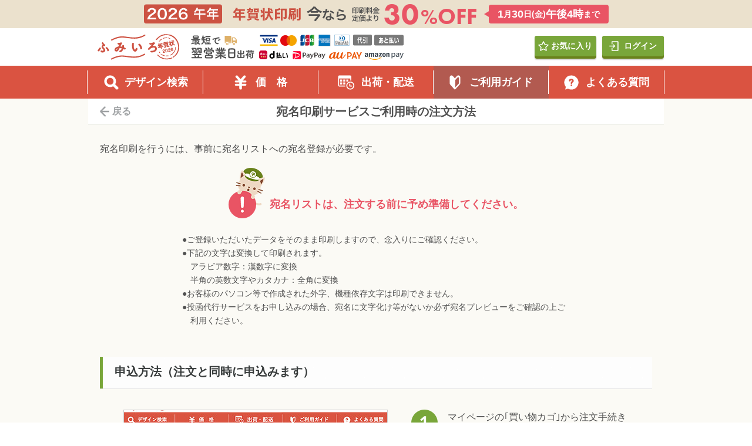

--- FILE ---
content_type: text/html; charset=UTF-8
request_url: https://nenga.fumiiro.jp/guide/atenareg_flow/
body_size: 64072
content:
<!DOCTYPE html><html lang="ja" xmlns="http://www.w3.org/1999/xhtml"><head prefix="og: http://ogp.me/ns# fb: http://ogp.me/ns/fb# website: http://ogp.me/ns/website#"><link rel="preconnect" href="https://nenga-image3.fumiiro.jp"><link rel="preconnect" href="https://nenga-image4.fumiiro.jp"><link rel="dns-prefetch" href="https://www.googletagmanager.com"><script>window.yjDataLayer=window.yjDataLayer||[];function ytag(){yjDataLayer.push(arguments);}</script><meta charset="UTF-8"><title>宛名印刷サービスご利用時の注文方法 | ふみいろ年賀状</title><meta name="robots" content="INDEX,FOLLOW"><meta name="googlebot" content="INDEX,FOLLOW"><meta name="Description" content="「宛名印刷がある場合のご注文の流れ - ご利用ガイド」ページです。" lang="ja" xml:lang="ja"><meta property="og:type" name="og:type" content="website"><meta property="og:url" name="og:url" content="https://nenga.fumiiro.jp/guide/atenareg_flow/"><meta property="og:title" name="og:title" content="宛名印刷サービスご利用時の注文方法 | ふみいろ年賀状"><meta property="og:site_name" name="og:site_name" content="年賀状ならふみいろ年賀状 : 2026・令和8・午年の年賀状印刷"><meta property="og:description" name="og:description" content="「宛名印刷がある場合のご注文の流れ - ご利用ガイド」ページです。"><meta property="og:image" name="og:image" content="https://nenga.fumiiro.jp/common/images/thumbs/2026/thumb.jpg"><meta name="format-detection" content="telephone=no"><meta name="facebook-domain-verification" content="oovzmyykzqv5js8vdfx1s5ohycwghx"><link rel="index" href="https://nenga.fumiiro.jp/"><link rel="apple-touch-icon" href="https://nenga.fumiiro.jp/webclip.png?2810202010021510"><link href="https://nenga.fumiiro.jp/favicon.svg" rel="icon" type="image/svg+xml"><meta name="fontloading" content="https://use.typekit.net/cdi1ytw.css" class="fontLoadingLink"><link rel="canonical" href="https://nenga.fumiiro.jp/guide/atenareg_flow/"><meta name="viewport" content="width=1200"><style>@charset "UTF-8";html{color:#000000;font-size:16px;margin:0;padding:0;}select{color:#000;}section,article,aside,header,footer,figure,figcaption,main{display:block;}body,div,dl,dt,dd,ul,ol,li,h1,h2,h3,h4,h5,h6,pre,form,fieldset,legend,input,textarea,p,blockquote,th,td,figure,figcaption,section,article,aside,header,footer,picture,main{margin:0;padding:0;}body,select,input,button,textarea{font-family:YuGothic,'游ゴシック','メイリオ',Meiryo,'ＭＳ Ｐゴシック','ヒラギノ角ゴ Pro W3','Hiragino Kaku Gothic Pro','Verdana',sans-serif;}body{font-size:1rem;*font-size:small;*font:x-small;font-weight:500;line-height:1.5;}table{border-collapse:collapse;border-spacing:0;font:100%;font-size:inherit;}caption,th{text-align:left;}fieldset,img{border:0;}h1,h2,h3,h4,h5,h6{font-size:100%;font-weight:500;}address,caption,cite,code,dfn,em,th,var{font-style:normal;font-weight:500;}ol,ul{list-style:none;}q:before,q:after{content:'';}abbr,acronym{border:0;font-variant:normal;}sup{vertical-align:text-top;}sub{vertical-align:text-bottom;}input,textarea,select{font-family:inherit;font-size:inherit;font-weight:500;outline:0;}legend{color:#555555;}select,input,button,textarea{font-size:99%;font-weight:500;}pre,code,kbd,samp,tt{font-family:monospace;*font-size:108%;line-height:100%;}a{color:#000000;outline:none;}a:hover{text-decoration:none;}a:focus{text-decoration:none;}a:active{text-decoration:none;}a img,a picture{border:none;}li img,li picture,dt img,dt picture,dd img,dd picture{vertical-align:top;}a > img,picture > img{vertical-align:bottom;}img,picture{-ms-interpolation-mode:bicubic;}mark{background-color:transparent;}a.rollOver{display:inline-block;}.oH{overflow:hidden !important;}.text-b,.txt-B{font-weight:bold;}.txt-N{font-weight:500 !important;}.txt-L{text-align:left !important;}.txt-C{text-align:center !important;}.txt-R{text-align:right !important;}.txt-UL{text-decoration:underline !important;}.txt-NL{text-decoration:none !important;}.txt-NL:hover .txt-UL{text-decoration:none !important;}.fbo-AS{align-items:flex-start !important;}.fbo-AE{align-items:flex-end !important;}.fbo-AC{align-items:center !important;}.fbo-ASS{align-items:stretch !important;}.fbo-JC{justify-content:center !important;}.fbo-JS{justify-content:space-between !important;}.fbo-JL{justify-content:flex-start !important;}.fbo-JE{justify-content:flex-end !important;}.headLineList{padding-left:1em;text-indent:-1em;}.iOSNum{font-family:-apple-system,BlinkMacSystemFont,sans-serif !important;letter-spacing:-0.05em;}.po-R{position:relative !important;}.po-A{position:absolute !important;}.k-01{letter-spacing:-1px !important;}.k-02{letter-spacing:-2px !important;}.k-03{letter-spacing:-3px !important;}.k-04{letter-spacing:-4px !important;}.k-05{letter-spacing:-5px !important;}.k-06{letter-spacing:-6px !important;}.k-07{letter-spacing:-7px !important;}.k-08{letter-spacing:-8px !important;}.k-09{letter-spacing:-9px !important;}.kfs-005{letter-spacing:-0.05em !important;}.kfs-01{letter-spacing:-0.1em !important;}.kfs-015{letter-spacing:-0.15em !important;}.kfs-02{letter-spacing:-0.2em !important;}.kfs-03{letter-spacing:-0.3em !important;}.kfs-04{letter-spacing:-0.4em !important;}.kfs-05{letter-spacing:-0.5em !important;}.fl01,.fl02{float:left !important;}.fr01,.fr02{float:right !important;}.float-n{float:none !important;}.lh08{line-height:0.8 !important;}.lh1{line-height:1.005 !important;}.lh11{line-height:1.1 !important;}.lh115{line-height:1.15 !important;}.lh12{line-height:1.2 !important;}.lh125{line-height:1.25 !important;}.lh12857{line-height:1.2857 !important;}.lh13{line-height:1.3 !important;}.lh133{line-height:1.33 !important;}.lh14{line-height:1.4 !important;}.lh142857{line-height:1.42857 !important;}.lh15{line-height:1.5 !important;}.lh157{line-height:1.57 !important;}.lh16{line-height:1.6 !important;}.lh1625{line-height:1.625 !important;}.lh165{line-height:1.65 !important;}.lh166{line-height:1.66 !important;}.lh169{line-height:1.69 !important;}.lh17{line-height:1.7 !important;}.lh1714{line-height:1.714 !important;}.lh172{line-height:1.72 !important;}.lh175{line-height:1.75 !important;}.lh18{line-height:1.8 !important;}.lh1875{line-height:1.875 !important;}.lh2{line-height:2 !important;}.lh22{line-height:2.2 !important;}.dIB{display:inline-block !important;}.dI{display:inline !important;}.dB{display:block !important;}.dIF{display:inline-flex !important;}.dF{display:flex !important;}.dC{display:initial !important;}.fjc{justify-content:center;}.clear{clear:both !important;}.o-hidden{overflow:hidden !important;}.o-scroll{overflow:scroll !important;}.clearfix:after{clear:both;content:"";display:block;}.clearfix{display:inline-block;}* html .clearfix{height:1%;}.clearfix{display:block;}.m0{margin:0 !important;}.m0a{margin:0 auto !important;}.mA{margin-left:auto !important;margin-right:auto !important;}.mt000{margin-top:0px !important;}.mt001{margin-top:1px !important;}.mt002{margin-top:2px !important;}.mt003{margin-top:3px !important;}.mt004{margin-top:4px !important;}.mt005{margin-top:5px !important;}.mt006{margin-top:6px !important;}.mt007{margin-top:7px !important;}.mt008{margin-top:8px !important;}.mt009{margin-top:9px !important;}.mt010{margin-top:10px !important;}.mt015{margin-top:15px !important;}.mt020{margin-top:20px !important;}.mt025{margin-top:25px !important;}.mt027{margin-top:27px !important;}.mt030{margin-top:30px !important;}.mt035{margin-top:35px !important;}.mt036{margin-top:36px !important;}.mt040{margin-top:40px !important;}.mt045{margin-top:45px !important;}.mt050{margin-top:50px !important;}.mt055{margin-top:55px !important;}.mt060{margin-top:60px !important;}.mt065{margin-top:65px !important;}.mt070{margin-top:70px !important;}.mt075{margin-top:75px !important;}.mt080{margin-top:80px !important;}.mt085{margin-top:85px !important;}.mt090{margin-top:90px !important;}.mt095{margin-top:95px !important;}.mt100{margin-top:100px !important;}.mt105{margin-top:105px !important;}.mt110{margin-top:110px !important;}.mt115{margin-top:115px !important;}.mt120{margin-top:120px !important;}.mt125{margin-top:125px !important;}.mt130{margin-top:130px !important;}.mt135{margin-top:135px !important;}.mt140{margin-top:140px !important;}.mt145{margin-top:145px !important;}.mt150{margin-top:150px !important;}.mt160{margin-top:160px !important;}.mt165{margin-top:165px !important;}.mt170{margin-top:170px !important;}.mt175{margin-top:175px !important;}.mt180{margin-top:180px !important;}.mt190{margin-top:190px !important;}.mt200{margin-top:200px !important;}.mt210{margin-top:210px !important;}.mt215{margin-top:215px !important;}.mt220{margin-top:220px !important;}.mt225{margin-top:225px !important;}.mt230{margin-top:230px !important;}.mt235{margin-top:235px !important;}.mt250{margin-top:250px !important;}.mt260{margin-top:260px !important;}.mt300{margin-top:300px !important;}.mr000{margin-right:0px !important;}.mr001{margin-right:1px !important;}.mr002{margin-right:2px !important;}.mr003{margin-right:3px !important;}.mr004{margin-right:4px !important;}.mr005{margin-right:5px !important;}.mr006{margin-right:6px !important;}.mr007{margin-right:7px !important;}.mr008{margin-right:8px !important;}.mr009{margin-right:9px !important;}.mr010{margin-right:10px !important;}.mr015{margin-right:15px !important;}.mr020{margin-right:20px !important;}.mr025{margin-right:25px !important;}.mr027{margin-right:27px !important;}.mr030{margin-right:30px !important;}.mr035{margin-right:35px !important;}.mr036{margin-right:36px !important;}.mr040{margin-right:40px !important;}.mr045{margin-right:45px !important;}.mr050{margin-right:50px !important;}.mr055{margin-right:55px !important;}.mr060{margin-right:60px !important;}.mr065{margin-right:65px !important;}.mr070{margin-right:70px !important;}.mr075{margin-right:75px !important;}.mr080{margin-right:80px !important;}.mr085{margin-right:85px !important;}.mr090{margin-right:90px !important;}.mr095{margin-right:95px !important;}.mr100{margin-right:100px !important;}.mr105{margin-right:105px !important;}.mr110{margin-right:110px !important;}.mr115{margin-right:115px !important;}.mr120{margin-right:120px !important;}.mr125{margin-right:125px !important;}.mr130{margin-right:130px !important;}.mr135{margin-right:135px !important;}.mr140{margin-right:140px !important;}.mr145{margin-right:145px !important;}.mr150{margin-right:150px !important;}.mr160{margin-right:160px !important;}.mr165{margin-right:165px !important;}.mr170{margin-right:170px !important;}.mr175{margin-right:175px !important;}.mr180{margin-right:180px !important;}.mr190{margin-right:190px !important;}.mr200{margin-right:200px !important;}.mr210{margin-right:210px !important;}.mr215{margin-right:215px !important;}.mr220{margin-right:220px !important;}.mr225{margin-right:225px !important;}.mr230{margin-right:230px !important;}.mr235{margin-right:235px !important;}.mr250{margin-right:250px !important;}.mr260{margin-right:260px !important;}.mr300{margin-right:300px !important;}.mb000{margin-bottom:0px !important;}.mb001{margin-bottom:1px !important;}.mb002{margin-bottom:2px !important;}.mb003{margin-bottom:3px !important;}.mb004{margin-bottom:4px !important;}.mb005{margin-bottom:5px !important;}.mb006{margin-bottom:6px !important;}.mb007{margin-bottom:7px !important;}.mb008{margin-bottom:8px !important;}.mb009{margin-bottom:9px !important;}.mb010{margin-bottom:10px !important;}.mb015{margin-bottom:15px !important;}.mb020{margin-bottom:20px !important;}.mb025{margin-bottom:25px !important;}.mb027{margin-bottom:27px !important;}.mb030{margin-bottom:30px !important;}.mb035{margin-bottom:35px !important;}.mb036{margin-bottom:36px !important;}.mb040{margin-bottom:40px !important;}.mb045{margin-bottom:45px !important;}.mb050{margin-bottom:50px !important;}.mb055{margin-bottom:55px !important;}.mb060{margin-bottom:60px !important;}.mb065{margin-bottom:65px !important;}.mb070{margin-bottom:70px !important;}.mb075{margin-bottom:75px !important;}.mb080{margin-bottom:80px !important;}.mb085{margin-bottom:85px !important;}.mb090{margin-bottom:90px !important;}.mb095{margin-bottom:95px !important;}.mb100{margin-bottom:100px !important;}.mb105{margin-bottom:105px !important;}.mb110{margin-bottom:110px !important;}.mb115{margin-bottom:115px !important;}.mb120{margin-bottom:120px !important;}.mb125{margin-bottom:125px !important;}.mb130{margin-bottom:130px !important;}.mb135{margin-bottom:135px !important;}.mb140{margin-bottom:140px !important;}.mb145{margin-bottom:145px !important;}.mb150{margin-bottom:150px !important;}.mb160{margin-bottom:160px !important;}.mb165{margin-bottom:165px !important;}.mb170{margin-bottom:170px !important;}.mb175{margin-bottom:175px !important;}.mb180{margin-bottom:180px !important;}.mb190{margin-bottom:190px !important;}.mb200{margin-bottom:200px !important;}.mb210{margin-bottom:210px !important;}.mb215{margin-bottom:215px !important;}.mb220{margin-bottom:220px !important;}.mb225{margin-bottom:225px !important;}.mb230{margin-bottom:230px !important;}.mb235{margin-bottom:235px !important;}.mb250{margin-bottom:250px !important;}.mb260{margin-bottom:260px !important;}.mb300{margin-bottom:300px !important;}.ml000{margin-left:0px !important;}.ml001{margin-left:1px !important;}.ml002{margin-left:2px !important;}.ml003{margin-left:3px !important;}.ml004{margin-left:4px !important;}.ml005{margin-left:5px !important;}.ml006{margin-left:6px !important;}.ml007{margin-left:7px !important;}.ml008{margin-left:8px !important;}.ml009{margin-left:9px !important;}.ml010{margin-left:10px !important;}.ml015{margin-left:15px !important;}.ml020{margin-left:20px !important;}.ml025{margin-left:25px !important;}.ml027{margin-left:27px !important;}.ml030{margin-left:30px !important;}.ml035{margin-left:35px !important;}.ml036{margin-left:36px !important;}.ml040{margin-left:40px !important;}.ml045{margin-left:45px !important;}.ml050{margin-left:50px !important;}.ml055{margin-left:55px !important;}.ml060{margin-left:60px !important;}.ml065{margin-left:65px !important;}.ml070{margin-left:70px !important;}.ml075{margin-left:75px !important;}.ml080{margin-left:80px !important;}.ml085{margin-left:85px !important;}.ml090{margin-left:90px !important;}.ml095{margin-left:95px !important;}.ml100{margin-left:100px !important;}.ml105{margin-left:105px !important;}.ml110{margin-left:110px !important;}.ml115{margin-left:115px !important;}.ml120{margin-left:120px !important;}.ml125{margin-left:125px !important;}.ml130{margin-left:130px !important;}.ml135{margin-left:135px !important;}.ml140{margin-left:140px !important;}.ml145{margin-left:145px !important;}.ml150{margin-left:150px !important;}.ml160{margin-left:160px !important;}.ml165{margin-left:165px !important;}.ml170{margin-left:170px !important;}.ml175{margin-left:175px !important;}.ml180{margin-left:180px !important;}.ml190{margin-left:190px !important;}.ml200{margin-left:200px !important;}.ml210{margin-left:210px !important;}.ml215{margin-left:215px !important;}.ml220{margin-left:220px !important;}.ml225{margin-left:225px !important;}.ml230{margin-left:230px !important;}.ml235{margin-left:235px !important;}.ml250{margin-left:250px !important;}.ml260{margin-left:260px !important;}.ml300{margin-left:300px !important;}.pt000{padding-top:0px !important;}.pt001{padding-top:1px !important;}.pt002{padding-top:2px !important;}.pt003{padding-top:3px !important;}.pt004{padding-top:4px !important;}.pt005{padding-top:5px !important;}.pt006{padding-top:6px !important;}.pt007{padding-top:7px !important;}.pt008{padding-top:8px !important;}.pt009{padding-top:9px !important;}.pt010{padding-top:10px !important;}.pt015{padding-top:15px !important;}.pt020{padding-top:20px !important;}.pt025{padding-top:25px !important;}.pt027{padding-top:27px !important;}.pt030{padding-top:30px !important;}.pt035{padding-top:35px !important;}.pt036{padding-top:36px !important;}.pt040{padding-top:40px !important;}.pt045{padding-top:45px !important;}.pt050{padding-top:50px !important;}.pt055{padding-top:55px !important;}.pt060{padding-top:60px !important;}.pt065{padding-top:65px !important;}.pt070{padding-top:70px !important;}.pt075{padding-top:75px !important;}.pt080{padding-top:80px !important;}.pt085{padding-top:85px !important;}.pt090{padding-top:90px !important;}.pt095{padding-top:95px !important;}.pt100{padding-top:100px !important;}.pt105{padding-top:105px !important;}.pt110{padding-top:110px !important;}.pt115{padding-top:115px !important;}.pt120{padding-top:120px !important;}.pt125{padding-top:125px !important;}.pt130{padding-top:130px !important;}.pt135{padding-top:135px !important;}.pt140{padding-top:140px !important;}.pt145{padding-top:145px !important;}.pt150{padding-top:150px !important;}.pt160{padding-top:160px !important;}.pt165{padding-top:165px !important;}.pt170{padding-top:170px !important;}.pt175{padding-top:175px !important;}.pt180{padding-top:180px !important;}.pt190{padding-top:190px !important;}.pt200{padding-top:200px !important;}.pt210{padding-top:210px !important;}.pt215{padding-top:215px !important;}.pt220{padding-top:220px !important;}.pt225{padding-top:225px !important;}.pt230{padding-top:230px !important;}.pt235{padding-top:235px !important;}.pt250{padding-top:250px !important;}.pt260{padding-top:260px !important;}.pt300{padding-top:300px !important;}.pr000{padding-right:0px !important;}.pr001{padding-right:1px !important;}.pr002{padding-right:2px !important;}.pr003{padding-right:3px !important;}.pr004{padding-right:4px !important;}.pr005{padding-right:5px !important;}.pr006{padding-right:6px !important;}.pr007{padding-right:7px !important;}.pr008{padding-right:8px !important;}.pr009{padding-right:9px !important;}.pr010{padding-right:10px !important;}.pr015{padding-right:15px !important;}.pr020{padding-right:20px !important;}.pr025{padding-right:25px !important;}.pr027{padding-right:27px !important;}.pr030{padding-right:30px !important;}.pr035{padding-right:35px !important;}.pr036{padding-right:36px !important;}.pr040{padding-right:40px !important;}.pr045{padding-right:45px !important;}.pr050{padding-right:50px !important;}.pr055{padding-right:55px !important;}.pr060{padding-right:60px !important;}.pr065{padding-right:65px !important;}.pr070{padding-right:70px !important;}.pr075{padding-right:75px !important;}.pr080{padding-right:80px !important;}.pr085{padding-right:85px !important;}.pr090{padding-right:90px !important;}.pr095{padding-right:95px !important;}.pr100{padding-right:100px !important;}.pr105{padding-right:105px !important;}.pr110{padding-right:110px !important;}.pr115{padding-right:115px !important;}.pr120{padding-right:120px !important;}.pr125{padding-right:125px !important;}.pr130{padding-right:130px !important;}.pr135{padding-right:135px !important;}.pr140{padding-right:140px !important;}.pr145{padding-right:145px !important;}.pr150{padding-right:150px !important;}.pr160{padding-right:160px !important;}.pr165{padding-right:165px !important;}.pr170{padding-right:170px !important;}.pr175{padding-right:175px !important;}.pr180{padding-right:180px !important;}.pr190{padding-right:190px !important;}.pr200{padding-right:200px !important;}.pr210{padding-right:210px !important;}.pr215{padding-right:215px !important;}.pr220{padding-right:220px !important;}.pr225{padding-right:225px !important;}.pr230{padding-right:230px !important;}.pr235{padding-right:235px !important;}.pr250{padding-right:250px !important;}.pr260{padding-right:260px !important;}.pr300{padding-right:300px !important;}.pb000{padding-bottom:0px !important;}.pb001{padding-bottom:1px !important;}.pb002{padding-bottom:2px !important;}.pb003{padding-bottom:3px !important;}.pb004{padding-bottom:4px !important;}.pb005{padding-bottom:5px !important;}.pb006{padding-bottom:6px !important;}.pb007{padding-bottom:7px !important;}.pb008{padding-bottom:8px !important;}.pb009{padding-bottom:9px !important;}.pb010{padding-bottom:10px !important;}.pb015{padding-bottom:15px !important;}.pb020{padding-bottom:20px !important;}.pb025{padding-bottom:25px !important;}.pb027{padding-bottom:27px !important;}.pb030{padding-bottom:30px !important;}.pb035{padding-bottom:35px !important;}.pb036{padding-bottom:36px !important;}.pb040{padding-bottom:40px !important;}.pb045{padding-bottom:45px !important;}.pb050{padding-bottom:50px !important;}.pb055{padding-bottom:55px !important;}.pb060{padding-bottom:60px !important;}.pb065{padding-bottom:65px !important;}.pb070{padding-bottom:70px !important;}.pb075{padding-bottom:75px !important;}.pb080{padding-bottom:80px !important;}.pb085{padding-bottom:85px !important;}.pb090{padding-bottom:90px !important;}.pb095{padding-bottom:95px !important;}.pb100{padding-bottom:100px !important;}.pb105{padding-bottom:105px !important;}.pb110{padding-bottom:110px !important;}.pb115{padding-bottom:115px !important;}.pb120{padding-bottom:120px !important;}.pb125{padding-bottom:125px !important;}.pb130{padding-bottom:130px !important;}.pb135{padding-bottom:135px !important;}.pb140{padding-bottom:140px !important;}.pb145{padding-bottom:145px !important;}.pb150{padding-bottom:150px !important;}.pb160{padding-bottom:160px !important;}.pb165{padding-bottom:165px !important;}.pb170{padding-bottom:170px !important;}.pb175{padding-bottom:175px !important;}.pb180{padding-bottom:180px !important;}.pb190{padding-bottom:190px !important;}.pb200{padding-bottom:200px !important;}.pb210{padding-bottom:210px !important;}.pb215{padding-bottom:215px !important;}.pb220{padding-bottom:220px !important;}.pb225{padding-bottom:225px !important;}.pb230{padding-bottom:230px !important;}.pb235{padding-bottom:235px !important;}.pb250{padding-bottom:250px !important;}.pb260{padding-bottom:260px !important;}.pb300{padding-bottom:300px !important;}.pl000{padding-left:0px !important;}.pl001{padding-left:1px !important;}.pl002{padding-left:2px !important;}.pl003{padding-left:3px !important;}.pl004{padding-left:4px !important;}.pl005{padding-left:5px !important;}.pl006{padding-left:6px !important;}.pl007{padding-left:7px !important;}.pl008{padding-left:8px !important;}.pl009{padding-left:9px !important;}.pl010{padding-left:10px !important;}.pl015{padding-left:15px !important;}.pl020{padding-left:20px !important;}.pl025{padding-left:25px !important;}.pl027{padding-left:27px !important;}.pl030{padding-left:30px !important;}.pl035{padding-left:35px !important;}.pl036{padding-left:36px !important;}.pl040{padding-left:40px !important;}.pl045{padding-left:45px !important;}.pl050{padding-left:50px !important;}.pl055{padding-left:55px !important;}.pl060{padding-left:60px !important;}.pl065{padding-left:65px !important;}.pl070{padding-left:70px !important;}.pl075{padding-left:75px !important;}.pl080{padding-left:80px !important;}.pl085{padding-left:85px !important;}.pl090{padding-left:90px !important;}.pl095{padding-left:95px !important;}.pl100{padding-left:100px !important;}.pl105{padding-left:105px !important;}.pl110{padding-left:110px !important;}.pl115{padding-left:115px !important;}.pl120{padding-left:120px !important;}.pl125{padding-left:125px !important;}.pl130{padding-left:130px !important;}.pl135{padding-left:135px !important;}.pl140{padding-left:140px !important;}.pl145{padding-left:145px !important;}.pl150{padding-left:150px !important;}.pl160{padding-left:160px !important;}.pl165{padding-left:165px !important;}.pl170{padding-left:170px !important;}.pl175{padding-left:175px !important;}.pl180{padding-left:180px !important;}.pl190{padding-left:190px !important;}.pl200{padding-left:200px !important;}.pl210{padding-left:210px !important;}.pl215{padding-left:215px !important;}.pl220{padding-left:220px !important;}.pl225{padding-left:225px !important;}.pl230{padding-left:230px !important;}.pl235{padding-left:235px !important;}.pl250{padding-left:250px !important;}.pl260{padding-left:260px !important;}.pl300{padding-left:300px !important;}.p0{padding:0 !important;}.hov-img a:hover img{filter:alpha(opacity=70);-moz-opacity:0.7;opacity:0.7;}.mtt001{margin-top:1em !important;}.mtt002{margin-top:2em !important;}.mtt003{margin-top:3em !important;}.mtt004{margin-top:4em !important;}.mtt005{margin-top:5em !important;}.ptt001{padding-top:1em !important;}.ptt002{padding-top:2em !important;}.ptt003{padding-top:3em !important;}.ptt004{padding-top:4em !important;}.ptt005{padding-top:5em !important;}.fs000{font-size:0rem !important;}.w390fs000{font-size:0rem !important;}.fs008{font-size:0.5rem !important;}.w390fs008{font-size:0.48077rem !important;}.fs009{font-size:0.5625rem !important;}.w390fs009{font-size:0.54087rem !important;}.fs010{font-size:0.625rem !important;}.w390fs010{font-size:0.60096rem !important;}.fs011{font-size:0.6875rem !important;}.w390fs011{font-size:0.66106rem !important;}.fs012{font-size:0.75rem !important;}.w390fs012{font-size:0.72115rem !important;}.fs013{font-size:0.8125rem !important;}.w390fs013{font-size:0.78125rem !important;}.fs014{font-size:0.875rem !important;}.w390fs014{font-size:0.84135rem !important;}.fs015{font-size:0.9375rem !important;}.w390fs015{font-size:0.90144rem !important;}.fs016{font-size:1rem !important;}.w390fs016{font-size:0.96154rem !important;}.fs017{font-size:1.0625rem !important;}.w390fs017{font-size:1.02163rem !important;}.fs018{font-size:1.125rem !important;}.w390fs018{font-size:1.08173rem !important;}.fs019{font-size:1.1875rem !important;}.w390fs019{font-size:1.14183rem !important;}.fs020{font-size:1.25rem !important;}.w390fs020{font-size:1.20192rem !important;}.fs021{font-size:1.3125rem !important;}.w390fs021{font-size:1.26202rem !important;}.fs022{font-size:1.375rem !important;}.w390fs022{font-size:1.32212rem !important;}.fs023{font-size:1.4375rem !important;}.w390fs023{font-size:1.38221rem !important;}.fs024{font-size:1.5rem !important;}.w390fs024{font-size:1.44231rem !important;}.fs025{font-size:1.5625rem !important;}.w390fs025{font-size:1.5024rem !important;}.fs026{font-size:1.625rem !important;}.w390fs026{font-size:1.5625rem !important;}.fs027{font-size:1.6875rem !important;}.w390fs027{font-size:1.6226rem !important;}.fs028{font-size:1.75rem !important;}.w390fs028{font-size:1.68269rem !important;}.fs029{font-size:1.8125rem !important;}.w390fs029{font-size:1.74279rem !important;}.fs030{font-size:1.875rem !important;}.w390fs030{font-size:1.80288rem !important;}.fs031{font-size:1.9375rem !important;}.w390fs031{font-size:1.86298rem !important;}.fs032{font-size:2rem !important;}.w390fs032{font-size:1.92308rem !important;}.fs033{font-size:2.0625rem !important;}.w390fs033{font-size:1.98317rem !important;}.fs034{font-size:2.125rem !important;}.w390fs034{font-size:2.04327rem !important;}.fs035{font-size:2.1875rem !important;}.w390fs035{font-size:2.10337rem !important;}.fs036{font-size:2.25rem !important;}.w390fs036{font-size:2.16346rem !important;}.fs038{font-size:2.375rem !important;}.w390fs038{font-size:2.28365rem !important;}.fs039{font-size:2.4375rem !important;}.w390fs039{font-size:2.34375rem !important;}.fs040{font-size:2.5rem !important;}.w390fs040{font-size:2.40385rem !important;}.fs041{font-size:2.5625rem !important;}.w390fs041{font-size:2.46394rem !important;}.fs042{font-size:2.625rem !important;}.w390fs042{font-size:2.52404rem !important;}.fs043{font-size:2.6875rem !important;}.w390fs043{font-size:2.58413rem !important;}.fs044{font-size:2.75rem !important;}.w390fs044{font-size:2.64423rem !important;}.fs045{font-size:2.8125rem !important;}.w390fs045{font-size:2.70433rem !important;}.fs046{font-size:2.875rem !important;}.w390fs046{font-size:2.76442rem !important;}.fs047{font-size:2.9375rem !important;}.w390fs047{font-size:2.82452rem !important;}.fs048{font-size:3rem !important;}.w390fs048{font-size:2.88462rem !important;}.fs050{font-size:3.125rem !important;}.w390fs050{font-size:3.00481rem !important;}.fs052{font-size:3.25rem !important;}.w390fs052{font-size:3.125rem !important;}.fs054{font-size:3.375rem !important;}.w390fs054{font-size:3.24519rem !important;}.fs055{font-size:3.4375rem !important;}.w390fs055{font-size:3.30529rem !important;}.fs056{font-size:3.5rem !important;}.w390fs056{font-size:3.36538rem !important;}.fs057{font-size:3.5625rem !important;}.w390fs057{font-size:3.42548rem !important;}.fs058{font-size:3.625rem !important;}.w390fs058{font-size:3.48558rem !important;}.fs059{font-size:3.6875rem !important;}.w390fs059{font-size:3.54567rem !important;}.fs060{font-size:3.75rem !important;}.w390fs060{font-size:3.60577rem !important;}.fs062{font-size:3.875rem !important;}.w390fs062{font-size:3.72596rem !important;}.fs063{font-size:3.9375rem !important;}.w390fs063{font-size:3.78606rem !important;}.fs064{font-size:4rem !important;}.w390fs064{font-size:3.84615rem !important;}.fs065{font-size:4.0625rem !important;}.w390fs065{font-size:3.90625rem !important;}.fs070{font-size:4.375rem !important;}.w390fs070{font-size:4.20673rem !important;}.fs072{font-size:4.5rem !important;}.w390fs072{font-size:4.32692rem !important;}.fs073{font-size:4.5625rem !important;}.w390fs073{font-size:4.38702rem !important;}.fs074{font-size:4.625rem !important;}.w390fs074{font-size:4.44712rem !important;}.fs075{font-size:4.6875rem !important;}.w390fs075{font-size:4.50721rem !important;}.fs076{font-size:4.75rem !important;}.w390fs076{font-size:4.56731rem !important;}.fs078{font-size:4.875rem !important;}.w390fs078{font-size:4.6875rem !important;}.fs082{font-size:5.125rem !important;}.w390fs082{font-size:4.92788rem !important;}.fs085{font-size:5.3125rem !important;}.w390fs085{font-size:5.10817rem !important;}.fs090{font-size:5.625rem !important;}.w390fs090{font-size:5.40865rem !important;}.fs095{font-size:5.9375rem !important;}.w390fs095{font-size:5.70913rem !important;}.fs096{font-size:6rem !important;}.w390fs096{font-size:5.76923rem !important;}.fs098{font-size:6.125rem !important;}.w390fs098{font-size:5.88942rem !important;}.fs099{font-size:6.1875rem !important;}.w390fs099{font-size:5.94952rem !important;}.fs100{font-size:6.25rem !important;}.w390fs100{font-size:6.00962rem !important;}.fs101{font-size:6.3125rem !important;}.w390fs101{font-size:6.06971rem !important;}.fs102{font-size:6.375rem !important;}.w390fs102{font-size:6.12981rem !important;}.fs126{font-size:7.875rem !important;}.w390fs126{font-size:7.57212rem !important;}.fs130{font-size:8.125rem !important;}.w390fs130{font-size:7.8125rem !important;}.fs134{font-size:8.375rem !important;}.w390fs134{font-size:8.05288rem !important;}.fs148{font-size:9.25rem !important;}.w390fs148{font-size:8.89423rem !important;}.fs162{font-size:10.125rem !important;}.w390fs162{font-size:9.73558rem !important;}a.rollOver{opacity:1;-webkit-transition:0.3s;transition:0.3s;}a.rollOver:hover{opacity:0.5;}.contentW320{box-sizing:border-box;width:320px !important;margin-left:auto;margin-right:auto;}.contentW455{box-sizing:border-box;width:455px !important;margin-left:auto;margin-right:auto;}.contentW460{box-sizing:border-box;width:460px !important;margin-left:auto;margin-right:auto;}.contentW550{box-sizing:border-box;width:550px !important;margin-left:auto;margin-right:auto;}.contentW560{box-sizing:border-box;width:560px !important;margin-left:auto;margin-right:auto;}.contentW600{box-sizing:border-box;width:600px !important;margin-left:auto;margin-right:auto;}.contentW610{box-sizing:border-box;width:610px !important;margin-left:auto;margin-right:auto;}.contentW615{box-sizing:border-box;width:615px !important;margin-left:auto;margin-right:auto;}.contentW660{box-sizing:border-box;width:660px !important;margin-left:auto;margin-right:auto;}.contentW700{box-sizing:border-box;width:700px !important;margin-left:auto;margin-right:auto;}.contentW710{box-sizing:border-box;width:710px !important;margin-left:auto;margin-right:auto;}.contentW720{box-sizing:border-box;width:720px !important;margin-left:auto;margin-right:auto;}.contentW735{box-sizing:border-box;width:735px !important;margin-left:auto;margin-right:auto;}.contentW750{box-sizing:border-box;width:750px !important;margin-left:auto;margin-right:auto;}.contentW770{box-sizing:border-box;width:770px !important;margin-left:auto;margin-right:auto;}.contentW775{box-sizing:border-box;width:775px !important;margin-left:auto;margin-right:auto;}.contentW780{box-sizing:border-box;width:780px !important;margin-left:auto;margin-right:auto;}.contentW790{box-sizing:border-box;width:790px !important;margin-left:auto;margin-right:auto;}.contentW800{box-sizing:border-box;width:800px !important;margin-left:auto;margin-right:auto;}.contentW820{box-sizing:border-box;width:820px !important;margin-left:auto;margin-right:auto;}.contentW830{box-sizing:border-box;width:830px !important;margin-left:auto;margin-right:auto;}.contentW840{box-sizing:border-box;width:840px !important;margin-left:auto;margin-right:auto;}.contentW860{box-sizing:border-box;width:860px !important;margin-left:auto;margin-right:auto;}.contentW865{box-sizing:border-box;width:865px !important;margin-left:auto;margin-right:auto;}.contentW880{box-sizing:border-box;width:880px !important;margin-left:auto;margin-right:auto;}.contentW890{box-sizing:border-box;width:890px !important;margin-left:auto;margin-right:auto;}.contentW900{box-sizing:border-box;width:900px !important;margin-left:auto;margin-right:auto;}.contentW905{box-sizing:border-box;width:905px !important;margin-left:auto;margin-right:auto;}.contentW910{box-sizing:border-box;width:910px !important;margin-left:auto;margin-right:auto;}.contentW915{box-sizing:border-box;width:915px !important;margin-left:auto;margin-right:auto;}.contentW920{box-sizing:border-box;width:920px !important;margin-left:auto;margin-right:auto;}.contentW930{box-sizing:border-box;width:930px !important;margin-left:auto;margin-right:auto;}.contentW935{box-sizing:border-box;width:935px !important;margin-left:auto;margin-right:auto;}.contentW940{box-sizing:border-box;width:940px !important;margin-left:auto;margin-right:auto;}.contentW945{box-sizing:border-box;width:945px !important;margin-left:auto;margin-right:auto;}.contentW950{box-sizing:border-box;width:950px !important;margin-left:auto;margin-right:auto;}.contentW965{box-sizing:border-box;width:965px !important;margin-left:auto;margin-right:auto;}.contentW970{box-sizing:border-box;width:970px !important;margin-left:auto;margin-right:auto;}.contentW980{box-sizing:border-box;width:980px !important;margin-left:auto;margin-right:auto;}.contentW1200{box-sizing:border-box;width:1200px !important;margin-left:auto;margin-right:auto;}.list-inside{list-style:inside;}:root{--sp-design-width:750;}.scr{border:0;display:block;clip:rect(0,0,0,0);height:1px;overflow:hidden;position:absolute;white-space:nowrap;width:1px;}body > div.text-ads{height:0;overflow:hidden;text-indent:-9999px;}.notView{display:none !important;}img:not(.imageH100)[src$=".svg"]{height:auto;}#skipAncher{height:0;overflow:hidden;text-indent:-9999px;}.ffs{font-feature-settings:"palt";}.isRotate{transform:rotate(0.05deg);}.dnone{display:none !important;}.dflex{display:flex !important;}.op0{opacity:0 !important;}.z-1{z-index:-1 !important;}.z1000{z-index:1000 !important;}.c-white{color:#fff;}.oh{overflow:hidden;}.textRed,.textRedSub{color:#e95464;}.textRed002{color:#cb3b29;}.textWhite{color:#ffffff;}.textBlack{color:#000000;}.textTint{color:#515151;}.textSmall{font-size:0.75em;}.textSmallNew{font-size:0.875rem;line-height:1.428571428571429em;}.textSmallSmallNew{font-size:0.75rem !important;}.textMiddle{font-size:0.8571428571428571em;}.textK01{letter-spacing:-0.1em;}.textPink,.textPink a{color:#ff6d6d;}.textOneLine{line-height:1.005em !important;}.textBigger{font-size:1.285714285714286em;}.textHeadIndent,.textHeadInsideBlock{padding-left:1em;text-indent:-1em;}.textHeadInsideBlock{display:inline-block;}a.linkBlue{color:#3b86c4;}a.ancherGold{color:#a87d2b;font-weight:bold;}.textOneLine{line-height:1.005em !important;}.textLine16111{line-height:1.611111111111111em !important;}.textLine16666{line-height:1.666666666666667em !important;}.textLine18125{line-height:1.8125em !important;}.boxWhite{background-color:#FFF;}.lineSubTitleBlue{border-bottom:#dcdcdc solid;color:#1b87c7;font-weight:bold;line-height:1.005em;}input[type="text"]:placeholder-shown,input[type="email"]:placeholder-shown,input[type="url"]:placeholder-shown,input[type="tel"]:placeholder-shown,input[type="password"]:placeholder-shown{color:#9ea1a3;}input[type="text"]::-webkit-input-placeholder,input[type="email"]::-webkit-input-placeholder,input[type="url"]::-webkit-input-placeholder,input[type="tel"]::-webkit-input-placeholder,input[type="password"]::-webkit-input-placeholder{color:#9ea1a3;}input[type="text"]:-moz-placeholder,input[type="email"]:-moz-placeholder,input[type="url"]:-moz-placeholder,input[type="tel"]:-moz-placeholder,input[type="password"]:-moz-placeholder{color:#9ea1a3;}input[type="text"]::-moz-placeholder,input[type="email"]::-moz-placeholder,input[type="url"]::-moz-placeholder,input[type="tel"]::-moz-placeholder,input[type="password"]::-moz-placeholder{color:#9ea1a3;}input[type="text"]:-ms-input-placeholder,input[type="email"]:-ms-input-placeholder,input[type="url"]:-ms-input-placeholder,input[type="tel"]:-ms-input-placeholder,input[type="password"]:-ms-input-placeholder{color:#9ea1a3;}.btnUnActive{font-weight:bold;}.btnUnActive,.btnUnActive > span,.btnUnActive > .btnShadowInner,.btnUnActive:active,.btnUnActive:active > span,.btnUnActive:active > .btnShadowInner,.btnUnActive:hover,.btnUnActive:hover > span,.btnUnActive:hover > .btnShadowInner{background-color:#dde1da;}.btnUnActive.deepGray > span,.btnUnActive.deepGray > .btnShadowInner,.btnUnActive.deepGray:active > span,.btnUnActive.deepGray:active > .btnShadowInner,.btnUnActive.deepGray:hover > span,.btnUnActive.deepGray:hover > .btnShadowInner{border-bottom-width:0 !important;background-color:#bfbfbf !important;}.btnUnActive.greenUnActive > span,.btnUnActive.greenUnActive > .btnShadowInner,.btnUnActive.greenUnActive:active > span,.btnUnActive.greenUnActive:active > .btnShadowInner,.btnUnActive.greenUnActive:hover > span,.btnUnActive.greenUnActive:hover > .btnShadowInner{border-bottom-width:0 !important;background-color:#69821b !important;}.btnHelpLine{background-color:#84b9cb;background-image:url(https://nenga-image3.fumiiro.jp/common/images/sp/btn_help_line_2018.png);background-position:right center;background-repeat:no-repeat;background-size:auto 100%;font-weight:bold;}.btnHelpLine:hover,.btnHelpLine:active{background-color:#638c99;}a.btnHelpLine:after{content:"";display:inline-block;height:100%;vertical-align:middle;width:1px;}button.btnShadow:not(.btnUnActive):hover,button.btnShadow:not(.btnUnActive):active,.btnShadow:not(.btnUnActive):hover,.btnShadow:not(.btnUnActive):active{padding-top:3px;}.btnShadow:not(.btnUnActive):hover > span,.btnShadow:not(.btnUnActive):active > span,.btnShadow:not(.btnUnActive):hover .btnShadowInner,.btnShadow:not(.btnUnActive):active .btnShadowInner{height:100%;}.btnShadow:hover:not(.btnUnActive):before,.btnShadow:active:not(.btnUnActive):before{box-shadow:0 0 0 0 rgba(0,0,0,0.2);height:calc(100% - 3px);top:3px;}.btnShadowWrapper{height:59px;}.btnShadowWrapper002{box-sizing:border-box;overflow:hidden;padding:0 2px;height:63px;}button.btnShadow{-webkit-appearance:none;appearance:none;background-color:transparent;border:none;outline:none;padding:0;}button.btnShadow,.btnShadow{box-sizing:border-box;cursor:pointer;display:inline-block;padding-top:0;position:relative;transition:padding-top 0.1s cubic-bezier(0,0,0.2,1);vertical-align:bottom;z-index:10;font-size:1.125rem;font-weight:bold;height:59px;}button.btnShadow.btnShadowBold,.btnShadow.btnShadowBold{height:72px;}button.btnShadow.btnShadowSmallSP,.btnShadow.btnShadowSmallSP{height:12.53333333333333vw;}button.btnShadow.btnShadowSmallSP > span,button.btnShadow.btnShadowSmallSP .btnShadowInner,.btnShadow.btnShadowSmallSP > span,.btnShadow.btnShadowSmallSP .btnShadowInner{height:calc(100% - 0.8vw);}button.btnShadow.btnShadowSmall,.btnShadow.btnShadowSmall{height:50px;}button.btnShadow.btnShadowSmall > span,button.btnShadow.btnShadowSmall .btnShadowInner,.btnShadow.btnShadowSmall > span,.btnShadow.btnShadowSmall .btnShadowInner{height:calc(100% - 2px);}button.btnShadow.btnShadowSmall:not(.btnUnActive):hover,button.btnShadow.btnShadowSmall:not(.btnUnActive):active,.btnShadow.btnShadowSmall:not(.btnUnActive):hover,.btnShadow.btnShadowSmall:not(.btnUnActive):active{padding-top:2px;}button.btnShadow.btnShadowSmall:not(.btnUnActive):hover:before,button.btnShadow.btnShadowSmall:not(.btnUnActive):active:before,.btnShadow.btnShadowSmall:not(.btnUnActive):hover:before,.btnShadow.btnShadowSmall:not(.btnUnActive):active:before{height:calc(100% - 2px);top:2px;}button.btnShadow.btnShadowSmall:not(.btnUnActive):hover > span,button.btnShadow.btnShadowSmall:not(.btnUnActive):hover .btnShadowInner,button.btnShadow.btnShadowSmall:not(.btnUnActive):active > span,button.btnShadow.btnShadowSmall:not(.btnUnActive):active .btnShadowInner,.btnShadow.btnShadowSmall:not(.btnUnActive):hover > span,.btnShadow.btnShadowSmall:not(.btnUnActive):hover .btnShadowInner,.btnShadow.btnShadowSmall:not(.btnUnActive):active > span,.btnShadow.btnShadowSmall:not(.btnUnActive):active .btnShadowInner{height:100%;}button.btnShadow.btnShadowSmallSmall,.btnShadow.btnShadowSmallSmall{font-size:1rem;height:43px;}button.btnShadow input[type="submit"],button.btnShadow input[type="button"],button.btnShadow button[type="submit"],button.btnShadow button[type="button"],.btnShadow input[type="submit"],.btnShadow input[type="button"],.btnShadow button[type="submit"],.btnShadow button[type="button"]{-webkit-appearance:none;appearance:none;background:none;border:none;height:100%;width:calc(100% - 1px);cursor:pointer;font-family:YuGothic,"游ゴシック","メイリオ",Meiryo,"ＭＳ Ｐゴシック","ヒラギノ角ゴ Pro W3","Hiragino Kaku Gothic Pro","Verdana",sans-serif;font-weight:bold;}button.btnShadow.btnShadowWidth100,.btnShadow.btnShadowWidth100{width:100px;}button.btnShadow.btnShadowWidth105,.btnShadow.btnShadowWidth105{width:105px;}button.btnShadow.btnShadowWidth110,.btnShadow.btnShadowWidth110{width:110px;}button.btnShadow.btnShadowWidth115,.btnShadow.btnShadowWidth115{width:115px;}button.btnShadow.btnShadowWidth120,.btnShadow.btnShadowWidth120{width:120px;}button.btnShadow.btnShadowWidth150,.btnShadow.btnShadowWidth150{width:150px;}button.btnShadow.btnShadowWidth200,.btnShadow.btnShadowWidth200{width:200px;}button.btnShadow.btnShadowWidth210,.btnShadow.btnShadowWidth210{width:200px;}button.btnShadow.btnShadowWidth250,.btnShadow.btnShadowWidth250{width:250px;}button.btnShadow.btnShadowWidth300,.btnShadow.btnShadowWidth300{width:300px;}button.btnShadow.btnShadowWidth345,.btnShadow.btnShadowWidth345{width:345px;}button.btnShadow.btnShadowWidth500,.btnShadow.btnShadowWidth500{width:500px;}button.btnShadow.btnShadowWidth100P,.btnShadow.btnShadowWidth100P{width:100%;}button.btnShadow.btnMini,.btnShadow.btnMini{height:30px;width:60px;}button.btnShadow:before,button.btnShadow > span,button.btnShadow .btnShadowInner,.btnShadow:before,.btnShadow > span,.btnShadow .btnShadowInner{border-radius:4px;}button.btnShadow > span,button.btnShadow .btnShadowInner,.btnShadow > span,.btnShadow .btnShadowInner{align-items:center;box-sizing:border-box;display:flex;justify-content:center;position:relative;text-align:center;transition:height 0.1s cubic-bezier(0,0,0.2,1);height:calc(100% - 3px);}button.btnShadow > span:after,button.btnShadow .btnShadowInner:after,.btnShadow > span:after,.btnShadow .btnShadowInner:after{content:"";display:inline-block;height:100%;vertical-align:middle;width:1px;}button.btnShadow:before,.btnShadow:before{box-shadow:0 2px 2px rgba(0,0,0,0.2);content:"";display:block;height:100%;left:0;position:absolute;top:0;transition:0.1s cubic-bezier(0,0,0.2,1);width:100%;z-index:-1;}button.btnShadow.btnRedShadow:before,.btnShadow.btnRedShadow:before{background-color:#b25a4f;}button.btnShadow.btnRedShadow > span,button.btnShadow.btnRedShadow .btnShadowInner,.btnShadow.btnRedShadow > span,.btnShadow.btnRedShadow .btnShadowInner{background-color:#df7163;border-bottom-color:#b25a4f;}button.btnShadow.btnRedShadow:not(.btnUnActive):active > span,button.btnShadow.btnRedShadow:not(.btnUnActive):active .btnShadowInner,.btnShadow.btnRedShadow:not(.btnUnActive):active > span,.btnShadow.btnRedShadow:not(.btnUnActive):active .btnShadowInner{background-color:#b25a4f;}button.btnShadow.btnWhiteGreenShadow,.btnShadow.btnWhiteGreenShadow{color:#515151;}button.btnShadow.btnWhiteGreenShadow:before,.btnShadow.btnWhiteGreenShadow:before{background-color:#79a63a;}button.btnShadow.btnWhiteGreenShadow > span,button.btnShadow.btnWhiteGreenShadow .btnShadowInner,.btnShadow.btnWhiteGreenShadow > span,.btnShadow.btnWhiteGreenShadow .btnShadowInner{border-color:#79a63a;border-style:solid;border-width:1px;background-color:#ffffff;transition:background-color 0.15s;}button.btnShadow.btnWhiteGreenShadow:not(.btnUnActive):active > span,button.btnShadow.btnWhiteGreenShadow:not(.btnUnActive):active .btnShadowInner,.btnShadow.btnWhiteGreenShadow:not(.btnUnActive):active > span,.btnShadow.btnWhiteGreenShadow:not(.btnUnActive):active .btnShadowInner{background-color:#cfe7ae;}button.btnShadow.selectBtnWhiteGreenShadow,.btnShadow.selectBtnWhiteGreenShadow{color:#515151;}button.btnShadow.selectBtnWhiteGreenShadow > input,button.btnShadow.selectBtnWhiteGreenShadow > button,.btnShadow.selectBtnWhiteGreenShadow > input,.btnShadow.selectBtnWhiteGreenShadow > button{display:none;}button.btnShadow.selectBtnWhiteGreenShadow:before,.btnShadow.selectBtnWhiteGreenShadow:before{background-color:#79a63a;}button.btnShadow.selectBtnWhiteGreenShadow > span,button.btnShadow.selectBtnWhiteGreenShadow .btnShadowInner,.btnShadow.selectBtnWhiteGreenShadow > span,.btnShadow.selectBtnWhiteGreenShadow .btnShadowInner{border-color:#79a63a;border-style:solid;border-width:1px;background-color:#ffffff;transition:0.1s cubic-bezier(0,0,0.2,1);}button.btnShadow.selectBtnWhiteGreenShadow > span:before,button.btnShadow.selectBtnWhiteGreenShadow .btnShadowInner:before,.btnShadow.selectBtnWhiteGreenShadow > span:before,.btnShadow.selectBtnWhiteGreenShadow .btnShadowInner:before{background-color:#ffffff;content:"";display:block;position:absolute;transition:0.1s cubic-bezier(0,0,0.2,1);width:calc(100% - 5px);height:calc(100% - 5px);top:4px;left:4px;}button.btnShadow.selectBtnWhiteGreenShadow > span > span,button.btnShadow.selectBtnWhiteGreenShadow > span .btnShadowView,button.btnShadow.selectBtnWhiteGreenShadow .btnShadowInner > span,button.btnShadow.selectBtnWhiteGreenShadow .btnShadowInner .btnShadowView,.btnShadow.selectBtnWhiteGreenShadow > span > span,.btnShadow.selectBtnWhiteGreenShadow > span .btnShadowView,.btnShadow.selectBtnWhiteGreenShadow .btnShadowInner > span,.btnShadow.selectBtnWhiteGreenShadow .btnShadowInner .btnShadowView{position:relative;vertical-align:middle;z-index:2;}button.btnShadow.btnWhiteGrayShadow,button.btnShadow.btnWhiteGrayShadow input,button.btnShadow.btnWhiteGrayShadow button,.btnShadow.btnWhiteGrayShadow,.btnShadow.btnWhiteGrayShadow input,.btnShadow.btnWhiteGrayShadow button{color:#888888;}button.btnShadow.btnWhiteGrayShadow:before,.btnShadow.btnWhiteGrayShadow:before{background-color:#9ea1a3;}button.btnShadow.btnWhiteGrayShadow > span,button.btnShadow.btnWhiteGrayShadow .btnShadowInner,.btnShadow.btnWhiteGrayShadow > span,.btnShadow.btnWhiteGrayShadow .btnShadowInner{border-color:#9ea1a3;border-style:solid;border-width:1px;background-color:#ffffff;transition:background-color 0.15s;}button.btnShadow.btnWhiteGrayShadow:not(.btnUnActive):active > span,button.btnShadow.btnWhiteGrayShadow:not(.btnUnActive):active .btnShadowInner,.btnShadow.btnWhiteGrayShadow:not(.btnUnActive):active > span,.btnShadow.btnWhiteGrayShadow:not(.btnUnActive):active .btnShadowInner{background-color:#cccccc;}button.btnShadow.btnGreenShadow:before,.btnShadow.btnGreenShadow:before{background-color:#69821b;}button.btnShadow.btnGreenShadow > span,button.btnShadow.btnGreenShadow .btnShadowInner,.btnShadow.btnGreenShadow > span,.btnShadow.btnGreenShadow .btnShadowInner{background-color:#79a63a;border-bottom-color:#69821b;}button.btnShadow.btnGreenShadow:not(.btnUnActive):active > span,button.btnShadow.btnGreenShadow:not(.btnUnActive):active .btnShadowInner,.btnShadow.btnGreenShadow:not(.btnUnActive):active > span,.btnShadow.btnGreenShadow:not(.btnUnActive):active .btnShadowInner{background-color:#69821b;}button.btnShadow.btnOrangeShadow:before,.btnShadow.btnOrangeShadow:before{background-color:#bd391a;}button.btnShadow.btnOrangeShadow > span,button.btnShadow.btnOrangeShadow .btnShadowInner,.btnShadow.btnOrangeShadow > span,.btnShadow.btnOrangeShadow .btnShadowInner{background-color:#e35433;border-bottom-color:#bd391a;}button.btnShadow.btnOrangeShadow:not(.btnUnActive):active > span,button.btnShadow.btnOrangeShadow:not(.btnUnActive):active .btnShadowInner,.btnShadow.btnOrangeShadow:not(.btnUnActive):active > span,.btnShadow.btnOrangeShadow:not(.btnUnActive):active .btnShadowInner{background-color:#bd391a;}button.btnShadow.btnRedShadow,button.btnShadow.btnGreenShadow,button.btnShadow.btnOrangeShadow,.btnShadow.btnRedShadow,.btnShadow.btnGreenShadow,.btnShadow.btnOrangeShadow{color:#ffffff;}button.btnShadow.btnRedShadow[type="submit"],button.btnShadow.btnRedShadow[type="button"],button.btnShadow.btnRedShadow input[type="submit"],button.btnShadow.btnRedShadow input[type="button"],button.btnShadow.btnRedShadow button[type="submit"],button.btnShadow.btnRedShadow button[type="button"],button.btnShadow.btnGreenShadow[type="submit"],button.btnShadow.btnGreenShadow[type="button"],button.btnShadow.btnGreenShadow input[type="submit"],button.btnShadow.btnGreenShadow input[type="button"],button.btnShadow.btnGreenShadow button[type="submit"],button.btnShadow.btnGreenShadow button[type="button"],button.btnShadow.btnOrangeShadow[type="submit"],button.btnShadow.btnOrangeShadow[type="button"],button.btnShadow.btnOrangeShadow input[type="submit"],button.btnShadow.btnOrangeShadow input[type="button"],button.btnShadow.btnOrangeShadow button[type="submit"],button.btnShadow.btnOrangeShadow button[type="button"],.btnShadow.btnRedShadow[type="submit"],.btnShadow.btnRedShadow[type="button"],.btnShadow.btnRedShadow input[type="submit"],.btnShadow.btnRedShadow input[type="button"],.btnShadow.btnRedShadow button[type="submit"],.btnShadow.btnRedShadow button[type="button"],.btnShadow.btnGreenShadow[type="submit"],.btnShadow.btnGreenShadow[type="button"],.btnShadow.btnGreenShadow input[type="submit"],.btnShadow.btnGreenShadow input[type="button"],.btnShadow.btnGreenShadow button[type="submit"],.btnShadow.btnGreenShadow button[type="button"],.btnShadow.btnOrangeShadow[type="submit"],.btnShadow.btnOrangeShadow[type="button"],.btnShadow.btnOrangeShadow input[type="submit"],.btnShadow.btnOrangeShadow input[type="button"],.btnShadow.btnOrangeShadow button[type="submit"],.btnShadow.btnOrangeShadow button[type="button"]{color:#ffffff;}button.btnShadow.btnRedShadow > span,button.btnShadow.btnRedShadow .btnShadowInner,button.btnShadow.btnGreenShadow > span,button.btnShadow.btnGreenShadow .btnShadowInner,button.btnShadow.btnOrangeShadow > span,button.btnShadow.btnOrangeShadow .btnShadowInner,.btnShadow.btnRedShadow > span,.btnShadow.btnRedShadow .btnShadowInner,.btnShadow.btnGreenShadow > span,.btnShadow.btnGreenShadow .btnShadowInner,.btnShadow.btnOrangeShadow > span,.btnShadow.btnOrangeShadow .btnShadowInner{border-bottom-style:solid;border-bottom-width:1px;transition:background-color 0.15s;}button.btnShadow.btnRedShadow.btnUnActive,button.btnShadow.btnGreenShadow.btnUnActive,button.btnShadow.btnOrangeShadow.btnUnActive,.btnShadow.btnRedShadow.btnUnActive,.btnShadow.btnGreenShadow.btnUnActive,.btnShadow.btnOrangeShadow.btnUnActive{background:none;box-shadow:none;}button.btnShadow.btnRedShadow.btnUnActive:before,button.btnShadow.btnGreenShadow.btnUnActive:before,button.btnShadow.btnOrangeShadow.btnUnActive:before,.btnShadow.btnRedShadow.btnUnActive:before,.btnShadow.btnGreenShadow.btnUnActive:before,.btnShadow.btnOrangeShadow.btnUnActive:before{display:none;}button.btnShadow.btnRedShadow.btnUnActive > span,button.btnShadow.btnRedShadow.btnUnActive .btnShadowInner,button.btnShadow.btnGreenShadow.btnUnActive > span,button.btnShadow.btnGreenShadow.btnUnActive .btnShadowInner,button.btnShadow.btnOrangeShadow.btnUnActive > span,button.btnShadow.btnOrangeShadow.btnUnActive .btnShadowInner,.btnShadow.btnRedShadow.btnUnActive > span,.btnShadow.btnRedShadow.btnUnActive .btnShadowInner,.btnShadow.btnGreenShadow.btnUnActive > span,.btnShadow.btnGreenShadow.btnUnActive .btnShadowInner,.btnShadow.btnOrangeShadow.btnUnActive > span,.btnShadow.btnOrangeShadow.btnUnActive .btnShadowInner{background-color:#e0e0e0;border-color:#e0e0e0;}button.btnShadow.btnRedShadow.btnUnActive > span > input:disabled,button.btnShadow.btnRedShadow.btnUnActive .btnShadowInner > input:disabled,button.btnShadow.btnGreenShadow.btnUnActive > span > input:disabled,button.btnShadow.btnGreenShadow.btnUnActive .btnShadowInner > input:disabled,button.btnShadow.btnOrangeShadow.btnUnActive > span > input:disabled,button.btnShadow.btnOrangeShadow.btnUnActive .btnShadowInner > input:disabled,.btnShadow.btnRedShadow.btnUnActive > span > input:disabled,.btnShadow.btnRedShadow.btnUnActive .btnShadowInner > input:disabled,.btnShadow.btnGreenShadow.btnUnActive > span > input:disabled,.btnShadow.btnGreenShadow.btnUnActive .btnShadowInner > input:disabled,.btnShadow.btnOrangeShadow.btnUnActive > span > input:disabled,.btnShadow.btnOrangeShadow.btnUnActive .btnShadowInner > input:disabled{background:none !important;opacity:1;}button.btnShadow.btnShadowLong > span,button.btnShadow.btnShadowLong .btnShadowInner,.btnShadow.btnShadowLong > span,.btnShadow.btnShadowLong .btnShadowInner{width:345px;}button.btnShadow.btnShadowMiddle > span,button.btnShadow.btnShadowMiddle .btnShadowInner,.btnShadow.btnShadowMiddle > span,.btnShadow.btnShadowMiddle .btnShadowInner{width:270px;}button.btnShadow.btnShadowShort > span,button.btnShadow.btnShadowShort .btnShadowInner,.btnShadow.btnShadowShort > span,.btnShadow.btnShadowShort .btnShadowInner{width:200px;}button.btnShadow.btnShadowArrow > span::before,button.btnShadow.btnShadowArrow .btnShadowInner::before,.btnShadow.btnShadowArrow > span::before,.btnShadow.btnShadowArrow .btnShadowInner::before{background-position:0 0;background-repeat:no-repeat;background-size:100% auto;content:"";display:block;position:absolute;height:15px;top:calc(50% - 7px);width:10px;}button.btnShadow.btnShadowArrow.btnShadowLeft > span::before,button.btnShadow.btnShadowArrow.btnShadowLeft .btnShadowInner::before,.btnShadow.btnShadowArrow.btnShadowLeft > span::before,.btnShadow.btnShadowArrow.btnShadowLeft .btnShadowInner::before{left:20px;}button.btnShadow.btnShadowArrow.btnShadowRight > span::before,button.btnShadow.btnShadowArrow.btnShadowRight .btnShadowInner::before,.btnShadow.btnShadowArrow.btnShadowRight > span::before,.btnShadow.btnShadowArrow.btnShadowRight .btnShadowInner::before{right:20px;}button.btnShadow.btnShadowArrow.btnShadowRight.btnMini > span,button.btnShadow.btnShadowArrow.btnShadowRight.btnMini .btnShadowInner,.btnShadow.btnShadowArrow.btnShadowRight.btnMini > span,.btnShadow.btnShadowArrow.btnShadowRight.btnMini .btnShadowInner{padding-right:5px;}button.btnShadow.btnShadowArrow.btnShadowRight.btnMini > span::before,button.btnShadow.btnShadowArrow.btnShadowRight.btnMini .btnShadowInner::before,.btnShadow.btnShadowArrow.btnShadowRight.btnMini > span::before,.btnShadow.btnShadowArrow.btnShadowRight.btnMini .btnShadowInner::before{background-size:100% auto;height:9px;right:5px;top:calc(50% - 5px);width:6px;}button.btnShadow.btnShadowArrow.btnWhiteGreenShadow.btnShadowRight > span::before,button.btnShadow.btnShadowArrow.btnWhiteGreenShadow.btnShadowRight .btnShadowInner::before,.btnShadow.btnShadowArrow.btnWhiteGreenShadow.btnShadowRight > span::before,.btnShadow.btnShadowArrow.btnWhiteGreenShadow.btnShadowRight .btnShadowInner::before{background-image:url(https://nenga-image3.fumiiro.jp/common/images/button/btn_arrow_only_green_right_2022.svg);}button.btnShadow.btnShadowArrow.btnWhiteGreenShadow.btnShadowLeft > span::before,button.btnShadow.btnShadowArrow.btnWhiteGreenShadow.btnShadowLeft .btnShadowInner::before,.btnShadow.btnShadowArrow.btnWhiteGreenShadow.btnShadowLeft > span::before,.btnShadow.btnShadowArrow.btnWhiteGreenShadow.btnShadowLeft .btnShadowInner::before{background-image:url(https://nenga-image3.fumiiro.jp/common/images/button/btn_arrow_only_green_left_2022.svg);}button.btnShadow.btnShadowArrow.btnWhiteGrayShadow.btnShadowLeft > span:before,button.btnShadow.btnShadowArrow.btnWhiteGrayShadow.btnShadowLeft .btnShadowInner:before,.btnShadow.btnShadowArrow.btnWhiteGrayShadow.btnShadowLeft > span:before,.btnShadow.btnShadowArrow.btnWhiteGrayShadow.btnShadowLeft .btnShadowInner:before{background-image:url(https://nenga-image3.fumiiro.jp/common/images/btn_arrow_gray_left_2019.png);}button.btnShadow.btnShadowArrow.btnWhiteGrayShadow.btnShadowRight > span:before,button.btnShadow.btnShadowArrow.btnWhiteGrayShadow.btnShadowRight .btnShadowInner:before,.btnShadow.btnShadowArrow.btnWhiteGrayShadow.btnShadowRight > span:before,.btnShadow.btnShadowArrow.btnWhiteGrayShadow.btnShadowRight .btnShadowInner:before{background-image:url(https://nenga-image3.fumiiro.jp/common/images/btn_arrow_gray_right_2019.png);}button.btnShadow.btnShadowArrow.btnGreenShadow.btnShadowLeft > span:before,button.btnShadow.btnShadowArrow.btnGreenShadow.btnShadowLeft .btnShadowInner:before,button.btnShadow.btnShadowArrow.btnRedShadow.btnShadowLeft > span:before,button.btnShadow.btnShadowArrow.btnRedShadow.btnShadowLeft .btnShadowInner:before,.btnShadow.btnShadowArrow.btnGreenShadow.btnShadowLeft > span:before,.btnShadow.btnShadowArrow.btnGreenShadow.btnShadowLeft .btnShadowInner:before,.btnShadow.btnShadowArrow.btnRedShadow.btnShadowLeft > span:before,.btnShadow.btnShadowArrow.btnRedShadow.btnShadowLeft .btnShadowInner:before{background-image:url(https://nenga-image3.fumiiro.jp/common/images/button/btn_arrow_white_left_2019.svg);}button.btnShadow.btnShadowArrow.btnGreenShadow.btnShadowRight > span:before,button.btnShadow.btnShadowArrow.btnGreenShadow.btnShadowRight .btnShadowInner:before,button.btnShadow.btnShadowArrow.btnRedShadow.btnShadowRight > span:before,button.btnShadow.btnShadowArrow.btnRedShadow.btnShadowRight .btnShadowInner:before,.btnShadow.btnShadowArrow.btnGreenShadow.btnShadowRight > span:before,.btnShadow.btnShadowArrow.btnGreenShadow.btnShadowRight .btnShadowInner:before,.btnShadow.btnShadowArrow.btnRedShadow.btnShadowRight > span:before,.btnShadow.btnShadowArrow.btnRedShadow.btnShadowRight .btnShadowInner:before{background-image:url(https://nenga-image3.fumiiro.jp/common/images/button/btn_arrow_white_right_2019.svg);}button.btnShadow.btnShadowArrow.btnShadowSmallSmall > span::before,button.btnShadow.btnShadowArrow.btnShadowSmallSmall .btnShadowInner::before,.btnShadow.btnShadowArrow.btnShadowSmallSmall > span::before,.btnShadow.btnShadowArrow.btnShadowSmallSmall .btnShadowInner::before{background-size:8px 14px;height:14px;width:8px;}button.btnShadow.btnShadowArrow.btnShadowSmallSmall.btnGreenShadow.btnShadowLeft > span,button.btnShadow.btnShadowArrow.btnShadowSmallSmall.btnGreenShadow.btnShadowLeft .btnShadowInner,button.btnShadow.btnShadowArrow.btnShadowSmallSmall.btnRedShadow.btnShadowLeft > span,button.btnShadow.btnShadowArrow.btnShadowSmallSmall.btnRedShadow.btnShadowLeft .btnShadowInner,.btnShadow.btnShadowArrow.btnShadowSmallSmall.btnGreenShadow.btnShadowLeft > span,.btnShadow.btnShadowArrow.btnShadowSmallSmall.btnGreenShadow.btnShadowLeft .btnShadowInner,.btnShadow.btnShadowArrow.btnShadowSmallSmall.btnRedShadow.btnShadowLeft > span,.btnShadow.btnShadowArrow.btnShadowSmallSmall.btnRedShadow.btnShadowLeft .btnShadowInner{padding-right:0;}button.btnShadow.btnShadowArrow.btnShadowSmallSmall.btnGreenShadow.btnShadowLeft > span:before,button.btnShadow.btnShadowArrow.btnShadowSmallSmall.btnGreenShadow.btnShadowLeft .btnShadowInner:before,button.btnShadow.btnShadowArrow.btnShadowSmallSmall.btnRedShadow.btnShadowLeft > span:before,button.btnShadow.btnShadowArrow.btnShadowSmallSmall.btnRedShadow.btnShadowLeft .btnShadowInner:before,.btnShadow.btnShadowArrow.btnShadowSmallSmall.btnGreenShadow.btnShadowLeft > span:before,.btnShadow.btnShadowArrow.btnShadowSmallSmall.btnGreenShadow.btnShadowLeft .btnShadowInner:before,.btnShadow.btnShadowArrow.btnShadowSmallSmall.btnRedShadow.btnShadowLeft > span:before,.btnShadow.btnShadowArrow.btnShadowSmallSmall.btnRedShadow.btnShadowLeft .btnShadowInner:before{background-image:url(https://nenga-image3.fumiiro.jp/common/images/button/btn_arrow_white_left_2019.svg);}button.btnShadow.btnShadowArrow.btnShadowSmallSmall.btnGreenShadow.btnShadowRight > span,button.btnShadow.btnShadowArrow.btnShadowSmallSmall.btnGreenShadow.btnShadowRight .btnShadowInner,button.btnShadow.btnShadowArrow.btnShadowSmallSmall.btnRedShadow.btnShadowRight > span,button.btnShadow.btnShadowArrow.btnShadowSmallSmall.btnRedShadow.btnShadowRight .btnShadowInner,.btnShadow.btnShadowArrow.btnShadowSmallSmall.btnGreenShadow.btnShadowRight > span,.btnShadow.btnShadowArrow.btnShadowSmallSmall.btnGreenShadow.btnShadowRight .btnShadowInner,.btnShadow.btnShadowArrow.btnShadowSmallSmall.btnRedShadow.btnShadowRight > span,.btnShadow.btnShadowArrow.btnShadowSmallSmall.btnRedShadow.btnShadowRight .btnShadowInner{padding-left:0;}button.btnShadow.btnShadowArrow.btnShadowSmallSmall.btnGreenShadow.btnShadowRight > span:before,button.btnShadow.btnShadowArrow.btnShadowSmallSmall.btnGreenShadow.btnShadowRight .btnShadowInner:before,button.btnShadow.btnShadowArrow.btnShadowSmallSmall.btnRedShadow.btnShadowRight > span:before,button.btnShadow.btnShadowArrow.btnShadowSmallSmall.btnRedShadow.btnShadowRight .btnShadowInner:before,.btnShadow.btnShadowArrow.btnShadowSmallSmall.btnGreenShadow.btnShadowRight > span:before,.btnShadow.btnShadowArrow.btnShadowSmallSmall.btnGreenShadow.btnShadowRight .btnShadowInner:before,.btnShadow.btnShadowArrow.btnShadowSmallSmall.btnRedShadow.btnShadowRight > span:before,.btnShadow.btnShadowArrow.btnShadowSmallSmall.btnRedShadow.btnShadowRight .btnShadowInner:before{background-image:url(https://nenga-image3.fumiiro.jp/common/images/button/btn_arrow_white_right_2019.svg);}button.btnShadow.btnShadowCircle,.btnShadow.btnShadowCircle{font-size:1rem;height:66px;width:63px;}button.btnShadow.btnShadowCircle:before,button.btnShadow.btnShadowCircle > span,button.btnShadow.btnShadowCircle .btnShadowInner,.btnShadow.btnShadowCircle:before,.btnShadow.btnShadowCircle > span,.btnShadow.btnShadowCircle .btnShadowInner{border-radius:100%;}button.btnShadow.btnShadowPlus.btnGreenShadow > span > span:before,button.btnShadow.btnShadowPlus.btnGreenShadow .btnShadowInner > span:before,button.btnShadow.btnShadowPlus.btnRedShadow > span > span:before,button.btnShadow.btnShadowPlus.btnRedShadow .btnShadowInner > span:before,.btnShadow.btnShadowPlus.btnGreenShadow > span > span:before,.btnShadow.btnShadowPlus.btnGreenShadow .btnShadowInner > span:before,.btnShadow.btnShadowPlus.btnRedShadow > span > span:before,.btnShadow.btnShadowPlus.btnRedShadow .btnShadowInner > span:before{background-image:url(https://nenga-image3.fumiiro.jp/common/images/button/btn_atena_add.png);background-position:0 0;background-repeat:no-repeat;background-size:21px 21px;content:"";display:inline-block;height:21px;margin:0 20px 0 0;vertical-align:middle;width:21px;}button.btnShadow.btnShadowPlus.btnGreenShadow.btnShadowSubmit > span > span,button.btnShadow.btnShadowPlus.btnGreenShadow.btnShadowSubmit .btnShadowInner > span,button.btnShadow.btnShadowPlus.btnRedShadow.btnShadowSubmit > span > span,button.btnShadow.btnShadowPlus.btnRedShadow.btnShadowSubmit .btnShadowInner > span,.btnShadow.btnShadowPlus.btnGreenShadow.btnShadowSubmit > span > span,.btnShadow.btnShadowPlus.btnGreenShadow.btnShadowSubmit .btnShadowInner > span,.btnShadow.btnShadowPlus.btnRedShadow.btnShadowSubmit > span > span,.btnShadow.btnShadowPlus.btnRedShadow.btnShadowSubmit .btnShadowInner > span{width:calc(100% - 1px);}button.btnShadow.btnShadowPlus.btnGreenShadow.btnShadowSubmit > span > span:before,button.btnShadow.btnShadowPlus.btnGreenShadow.btnShadowSubmit .btnShadowInner > span:before,button.btnShadow.btnShadowPlus.btnRedShadow.btnShadowSubmit > span > span:before,button.btnShadow.btnShadowPlus.btnRedShadow.btnShadowSubmit .btnShadowInner > span:before,.btnShadow.btnShadowPlus.btnGreenShadow.btnShadowSubmit > span > span:before,.btnShadow.btnShadowPlus.btnGreenShadow.btnShadowSubmit .btnShadowInner > span:before,.btnShadow.btnShadowPlus.btnRedShadow.btnShadowSubmit > span > span:before,.btnShadow.btnShadowPlus.btnRedShadow.btnShadowSubmit .btnShadowInner > span:before{display:none;}button.btnShadow.btnShadowPlus.btnGreenShadow.btnShadowSubmit > span > span > input,button.btnShadow.btnShadowPlus.btnGreenShadow.btnShadowSubmit > span > span > button,button.btnShadow.btnShadowPlus.btnGreenShadow.btnShadowSubmit .btnShadowInner > span > input,button.btnShadow.btnShadowPlus.btnGreenShadow.btnShadowSubmit .btnShadowInner > span > button,button.btnShadow.btnShadowPlus.btnRedShadow.btnShadowSubmit > span > span > input,button.btnShadow.btnShadowPlus.btnRedShadow.btnShadowSubmit > span > span > button,button.btnShadow.btnShadowPlus.btnRedShadow.btnShadowSubmit .btnShadowInner > span > input,button.btnShadow.btnShadowPlus.btnRedShadow.btnShadowSubmit .btnShadowInner > span > button,.btnShadow.btnShadowPlus.btnGreenShadow.btnShadowSubmit > span > span > input,.btnShadow.btnShadowPlus.btnGreenShadow.btnShadowSubmit > span > span > button,.btnShadow.btnShadowPlus.btnGreenShadow.btnShadowSubmit .btnShadowInner > span > input,.btnShadow.btnShadowPlus.btnGreenShadow.btnShadowSubmit .btnShadowInner > span > button,.btnShadow.btnShadowPlus.btnRedShadow.btnShadowSubmit > span > span > input,.btnShadow.btnShadowPlus.btnRedShadow.btnShadowSubmit > span > span > button,.btnShadow.btnShadowPlus.btnRedShadow.btnShadowSubmit .btnShadowInner > span > input,.btnShadow.btnShadowPlus.btnRedShadow.btnShadowSubmit .btnShadowInner > span > button{background-image:url(https://nenga-image3.fumiiro.jp/common/images/button/btn_atena_add.png);background-position:20px center;background-repeat:no-repeat;background-size:21px 21px;padding-left:55px;text-align:left;}button.btnShadow.btnShadowPlus.btnGreenShadow.btnShadowSubmit.btnShadowSumitSmall > span > span > input,button.btnShadow.btnShadowPlus.btnGreenShadow.btnShadowSubmit.btnShadowSumitSmall > span > span > button,button.btnShadow.btnShadowPlus.btnGreenShadow.btnShadowSubmit.btnShadowSumitSmall .btnShadowInner > span > input,button.btnShadow.btnShadowPlus.btnGreenShadow.btnShadowSubmit.btnShadowSumitSmall .btnShadowInner > span > button,button.btnShadow.btnShadowPlus.btnRedShadow.btnShadowSubmit.btnShadowSumitSmall > span > span > input,button.btnShadow.btnShadowPlus.btnRedShadow.btnShadowSubmit.btnShadowSumitSmall > span > span > button,button.btnShadow.btnShadowPlus.btnRedShadow.btnShadowSubmit.btnShadowSumitSmall .btnShadowInner > span > input,button.btnShadow.btnShadowPlus.btnRedShadow.btnShadowSubmit.btnShadowSumitSmall .btnShadowInner > span > button,.btnShadow.btnShadowPlus.btnGreenShadow.btnShadowSubmit.btnShadowSumitSmall > span > span > input,.btnShadow.btnShadowPlus.btnGreenShadow.btnShadowSubmit.btnShadowSumitSmall > span > span > button,.btnShadow.btnShadowPlus.btnGreenShadow.btnShadowSubmit.btnShadowSumitSmall .btnShadowInner > span > input,.btnShadow.btnShadowPlus.btnGreenShadow.btnShadowSubmit.btnShadowSumitSmall .btnShadowInner > span > button,.btnShadow.btnShadowPlus.btnRedShadow.btnShadowSubmit.btnShadowSumitSmall > span > span > input,.btnShadow.btnShadowPlus.btnRedShadow.btnShadowSubmit.btnShadowSumitSmall > span > span > button,.btnShadow.btnShadowPlus.btnRedShadow.btnShadowSubmit.btnShadowSumitSmall .btnShadowInner > span > input,.btnShadow.btnShadowPlus.btnRedShadow.btnShadowSubmit.btnShadowSumitSmall .btnShadowInner > span > button{background-position:15px center;font-size:0.875rem;}button.btnShadow.btnFuminyan:hover:after,button.btnShadow.btnFuminyan:active:after,.btnShadow.btnFuminyan:hover:after,.btnShadow.btnFuminyan:active:after{top:-65px;}button.btnShadow.btnFuminyan:after,.btnShadow.btnFuminyan:after{background-position:0 0;background-repeat:no-repeat;content:"";display:block;position:absolute;transition:top 0.1s cubic-bezier(0,0,0.2,1);background-image:url(https://nenga-image3.fumiiro.jp/common/images/button/btn_fuminyan.webp);background-size:66px 73px;height:73px;left:calc(50% - 33px);top:-68px;width:66px;}a.btnShadow{text-decoration:none;}.btnShadowInner{cursor:pointer;}input:checked + .btnShadow.selectBtnWhiteGreenShadow,.btnShadow.selectBtnWhiteGreenShadow.checked{padding-top:3px;color:#ffffff;}input:checked + .btnShadow.selectBtnWhiteGreenShadow:before,.btnShadow.selectBtnWhiteGreenShadow.checked:before{box-shadow:0 0 0 0 rgba(0,0,0,0.2);height:calc(100% - 3px);top:3px;}input:checked + .btnShadow.selectBtnWhiteGreenShadow > span,input:checked + .btnShadow.selectBtnWhiteGreenShadow .btnShadowInner,.btnShadow.selectBtnWhiteGreenShadow.checked > span,.btnShadow.selectBtnWhiteGreenShadow.checked .btnShadowInner{background-color:#69821b;border:none;height:100%;}input:checked + .btnShadow.selectBtnWhiteGreenShadow > span:before,input:checked + .btnShadow.selectBtnWhiteGreenShadow .btnShadowInner:before,.btnShadow.selectBtnWhiteGreenShadow.checked > span:before,.btnShadow.selectBtnWhiteGreenShadow.checked .btnShadowInner:before{background-color:#79a63a;border-radius:4px 0 4px 0;}input:checked + .btnShadow.selectBtnWhiteGreenShadow.btnShadowSmall,.btnShadow.selectBtnWhiteGreenShadow.checked.btnShadowSmall{padding-top:2px;}input:checked + .btnShadow.selectBtnWhiteGreenShadow.btnShadowSmall:before,.btnShadow.selectBtnWhiteGreenShadow.checked.btnShadowSmall:before{height:calc(100% - 2px);top:2px;}@media only screen and (-webkit-min-device-pixel-ratio:2){.btnShadow.btnShadowPlus.btnGreenShadow > span > span:before,.btnShadow.btnShadowPlus.btnGreenShadow .btnShadowInner > span:before,.btnShadow.btnShadowPlus.btnRedShadow > span > span:before,.btnShadow.btnShadowPlus.btnRedShadow .btnShadowInner > span:before{background-image:url(https://nenga-image3.fumiiro.jp/common/images/button/btn_atena_add@2x.png);}.btnShadow.btnShadowPlus.btnGreenShadow.btnShadowSubmit > span > span > input,.btnShadow.btnShadowPlus.btnGreenShadow.btnShadowSubmit > span > span > button,.btnShadow.btnShadowPlus.btnGreenShadow.btnShadowSubmit .btnShadowInner > span > input,.btnShadow.btnShadowPlus.btnGreenShadow.btnShadowSubmit .btnShadowInner > span > button,.btnShadow.btnShadowPlus.btnRedShadow.btnShadowSubmit > span > span > input,.btnShadow.btnShadowPlus.btnRedShadow.btnShadowSubmit > span > span > button,.btnShadow.btnShadowPlus.btnRedShadow.btnShadowSubmit .btnShadowInner > span > input,.btnShadow.btnShadowPlus.btnRedShadow.btnShadowSubmit .btnShadowInner > span > button{background-image:url(https://nenga-image3.fumiiro.jp/common/images/button/btn_atena_add@2x.png);}.btnShadow.btnFuminyan:after{background-image:url(https://nenga-image3.fumiiro.jp/common/images/button/btn_fuminyan@2x.webp);}}.btnArrowBottomWhite{background:url(https://nenga-image3.fumiiro.jp/common/images/sp/arrow-white-bottom.svg) no-repeat 93% center;background-size:6vw auto;}.btnArrowBottomWhite.isArrowOn{background-image:url(https://nenga-image3.fumiiro.jp/common/images/sp/arrow-white-top.svg);}.fumiEditLine{background-color:#dde1da;border:none;color:#dde1da;margin-bottom:0;height:2px;}.fumiEditLine.heightOne{height:1px;}.fumiEditLine002{background-color:#9ea1a3;border:none;color:#9ea1a3;margin-bottom:0;height:1px;}.fumiEditLine002.marginSide{margin-left:9px;margin-right:9px;}.btnLineP > .btnAncher{height:13.33333333333333vw;width:100%;}.btnLineP > a.btnAncher:after,.btnLineP > span.btnAncher:after{content:"";display:inline-block;height:100%;vertical-align:middle;width:1px;}.btnShadow.btnWhiteGrayShadow.btnHelp{height:31px;width:29px;vertical-align:middle;}.btnShadow.btnWhiteGrayShadow.btnHelp::before{border-radius:100%;box-shadow:none;height:calc(100% - 2px);top:2px;}.btnShadow.btnWhiteGrayShadow.btnHelp:hover{padding:2px 0 0;}.btnShadow.btnWhiteGrayShadow.btnHelp:hover > span,.btnShadow.btnWhiteGrayShadow.btnHelp:hover > .btnShadowInner{height:100%;}.btnShadow.btnWhiteGrayShadow.btnHelp > span,.btnShadow.btnWhiteGrayShadow.btnHelp > .btnShadowInner{border-radius:100%;font-size:0;height:calc(100% - 2px);}.btnShadow.btnWhiteGrayShadow.btnHelp > span::after,.btnShadow.btnWhiteGrayShadow.btnHelp > .btnShadowInner::after{background:url(https://nenga-image3.fumiiro.jp/common/images/button/btn_help_icon.svg) 0 0 no-repeat;background-size:100% auto;display:block;height:16px;width:11px;}.btnShadow.btnGreenShadow.btnShadowArrow.btnShadowRight.btnShadowPlusWhite > span::after{background-image:url(https://nenga-image3.fumiiro.jp/common/images/button/btn_arrow_white_right_2019.svg);background-position:0 0;background-repeat:no-repeat;background-size:100% auto;display:block;position:absolute;height:15px;right:20px;top:calc(50% - 7px);width:10px;}.btnShadow.btnGreenShadow.btnShadowArrow.btnShadowRight.btnShadowPlusWhite > span::before{background-image:url(https://nenga-image3.fumiiro.jp/common/images/button/btn_icon_plus_white_circle.svg);background-size:100% auto;display:block;position:static;height:21px;margin-right:14px;width:21px;}.btnShadowOnFuminyan{display:block;left:0;text-align:center;width:100%;}.btn-radio{transition-property:padding-top;transition-timing-function:cubic-bezier(0,0,0.2,1);z-index:5;}.btn-radio,.btn-radio::before,.btn-radio__view,.btn-radio__view::before,.btn-radio__mark,.btn-radio__mark::after{transition-duration:0.3s;}.btn-radio,.btn-radio__view,.btn-radio__mark{box-sizing:border-box;}.btn-radio__view,.btn-radio__mark{border-color:#9EA1A3;border-style:solid;}.btn-radio::before{background-color:#9EA1A3;bottom:0;content:"";display:block;left:0;position:absolute;transition-property:box-shadow,opacity;transition-timing-function:cubic-bezier(0,0,0.2,1),linear;width:100%;z-index:-1;}.btn-radio__view{background-color:#FFF;overflow:hidden;padding:0 18px;}.btn-radio__view::before{border-color:#69821B;border-style:solid;content:"";display:block;height:100%;left:0;opacity:0;position:absolute;top:0;width:100%;}.btn-radio__mark,.btn-radio__mark::after{border-radius:100%;}.btn-radio__mark::after{background-color:#79A63A;content:"";display:block;opacity:0;}.btn-radio__check:checked + .btn-radio::before{box-shadow:0 0 0 0 rgba(0,0,0,0) !important;opacity:0;}.btn-radio__check:checked + .btn-radio .btn-radio__view{background-color:#D6E9CA;border-color:#69821B;}.btn-radio__check:checked + .btn-radio .btn-radio__view::before{opacity:1;}.btn-radio__check:checked + .btn-radio .btn-radio__mark{background-color:#E6F2DF;border-color:#79A63A;box-shadow:none;}.btn-radio__check:checked + .btn-radio .btn-radio__mark::after{opacity:1;}.btn-radio{height:52px;}.btn-radio__wrapper{cursor:pointer;}.btn-radio__view,.btn-radio__mark{border-width:1px;}.btn-radio::before,.btn-radio__view{border-radius:4px;height:calc(100% - 2px);}.btn-radio::before{box-shadow:0 2px 2px 0 rgba(0,0,0,0.2);}.btn-radio__view{border-radius:4px;padding:0 18px;}.btn-radio__view::before{border-width:3px;border-radius:2px;}.btn-radio__mark{box-shadow:2px 2px 0 0 rgba(0,0,0,0.25) inset;height:30px;margin-right:15px;width:30px;}.btn-radio__mark::after{height:16px;width:16px;}.btn-radio__check:checked + .btn-radio{padding-top:2px;}.btnCampBadge{background-color:#FFE100;border-radius:100%;color:#515151;z-index:1;height:64px;left:-8px;top:-12px;width:64px;}.listAttention > .listItem{padding-left:1em;text-indent:-1em;}.listAttention > .listItem::before{content:"※";}.isDiscList li{list-style-type:none;margin-bottom:0.4em;padding-left:1.1em;text-indent:0 !important;}.isDiscList li:before{content:"●";display:inline-block;font-size:inherit;font-style:normal;font-weight:inherit;text-indent:-1.1em;}.isDiscList li:last-child{margin-bottom:0;}.isDiscList.isGray li:before{color:#adb0b2;}.isDiscList.isTextRed li{color:#e95464;}.attentionList2022 > .listItem::before,.attentionList2022 > .s--item::before{content:"※";}.listTypeDisc > .listItem,.listTypeDisc > .s--item{padding-left:1em;text-indent:-1em;}.listTypeDisc > .listItem::before,.listTypeDisc > .s--item::before{content:"・";}.listInside > .listItem,.listInside > .s--item{padding-left:1em;text-indent:-1em;}.listInside > .listItem li,.listInside > .s--item li{padding-left:0;text-indent:0;}.list-circle > .s--item::before{content:"●";}.list-disc > .s--item::before{content:"・";}.list-arrow > .s--item::before{content:"→";}.headList > li{padding-left:1em;text-indent:-1em;}.headList > li > *{text-indent:0;}.headList > li{padding-left:1em;text-indent:-1em;}.headColor > li::before,.headColor > li::first-letter{color:#888888;}.addDummyItem::after{display:list-item;content:"";}.list-count-big{counter-reset:countbig;}.list-count-big__content{counter-increment:countbig;}.list-count-big__content .list-count-inner{counter-reset:countinner;}.list-count-big__content .list-count-inner > .s--item{counter-increment:countinner;}.list-count-big__content .list-count-inner > .s--item::before{content:counter(countbig) "-" counter(countinner);display:block;flex-shrink:0;margin:0 1em 0 0;}.list-count-brackets{counter-reset:countbra;}.list-count-brackets > .s--item{counter-increment:countbra;}.list-count-brackets > .s--item::before{content:"(" counter(countbra) ") ";}.list-count-dot{counter-reset:countdot;}.list-count-dot > .s--item{counter-increment:countdot;}.list-count-dot > .s--item::before{content:counter(countdot) ". ";}.s--item{word-break:break-all;}.listVerticalDotIn{list-style:disc;padding-left:1.5em;}body{height:100%;width:100%;}.mag_red{color:#b91c3d;}.textNormal{font-size:1rem !important;line-height:1.625em;}.textSmallSmall{font-size:0.7142857142857143em;}* html div#wrapper{height:100%;}#wrapper{min-height:100%;width:100%;}body > #wrapper{height:auto;}.container,.containerInner,.containerInInner{box-sizing:border-box;margin-left:auto;margin-right:auto;}.container{width:980px;}.containerInner{width:940px;}.containerInInner{width:900px;}.containerAuto{box-sizing:border-box;margin-left:auto;margin-right:auto;}.badBlock,.badBlock > div{height:100%;width:100%;}.badBlock{background-color:rgba(255,255,255,0.8);display:none;left:0;opacity:0;position:fixed;top:0;z-index:9999999999;}.badBlock > div{display:table;}.badBlock > div > div{display:table-cell;text-align:center;vertical-align:middle;}.netSearchText{font-weight:bold;line-height:101%;position:absolute;}#deliTabPublic{bottom:0;position:fixed;right:0;z-index:999;}#deliTabPublic.deliTabSP{margin-bottom:1.5625%;right:1.5625%;width:96.875%;}#deliTabPublic.deliTabSP > a{display:block;}#deliTabPublic.deliTabSP > a > img{height:auto;width:100%;}#loadingLast,#loadingLast > div{height:100%;width:100%;}#loadingLast{background-color:rgba(255,255,255,0.9);display:none;left:0;opacity:0;position:fixed;top:0;z-index:10000;}#loadingLast > div{display:table;}#loadingLast > div > p{display:table-cell;text-align:center;vertical-align:middle;}#loadingLast > div > p span,#loadingLast > div > p > span:first-child + span > strong{display:block;}#loadingLast > div > p > span:first-child + span{line-height:1.6em;}.dayLimitBlock{border-color:#fdb9a9;border-style:solid;}.addBtnCommon{display:inline-block;}.addBtnCommonWrapper{cursor:pointer;display:block;height:100%;width:100%;}.addBtnCommonCheckBox{display:none;}.addBtnCommonCheckBox:checked + .addBtnCommonView{margin:2px 0 0;}.addBtnCommonCheckBox:checked + .addBtnCommonView:before{background-color:#faf0e1;background-image:url(https://nenga-image3.fumiiro.jp/common/images/bookmark_star_on.svg);border-color:#deb068;}.addBtnCommonCheckBox:checked + .addBtnCommonView:after{background-color:#deb068;box-shadow:none;}.addBtnCommonView{position:relative;transition-property:margin;z-index:1;}.addBtnCommonView,.addBtnCommonView .addBtnCommonStar{text-indent:-9999px;}.addBtnCommonView,.addBtnCommonView:before,.addBtnCommonView:after,.addBtnCommonView .addBtnCommonStar,.addBtnCommonView .addBtnCommonStar:before{display:block;}.addBtnCommonView,.addBtnCommonView:before,.addBtnCommonView:after{transition-duration:0.2s;}.addBtnCommonView,.addBtnCommonView:before,.addBtnCommonView:after,.addBtnCommonView .addBtnCommonStar{width:100%;}.addBtnCommonView,.addBtnCommonView:after{transition-timing-function:cubic-bezier(0,0,0.2,1);}.addBtnCommonView:before,.addBtnCommonView:after,.addBtnCommonView .addBtnCommonStar,.addBtnCommonView .addBtnCommonStar:before{position:absolute;}.addBtnCommonView:before,.addBtnCommonView:after,.addBtnCommonView .addBtnCommonStar{height:100%;left:0;}.addBtnCommonView:before,.addBtnCommonView:after,.addBtnCommonView .addBtnCommonStar:before{content:"";}.addBtnCommonView:before,.addBtnCommonView:after{border-radius:100%;height:100%;left:0;width:100%;}.addBtnCommonView:before,.addBtnCommonView .addBtnCommonStar:before{background-repeat:no-repeat;}.addBtnCommonView:before{background-color:#ffffff;background-image:url(https://nenga-image3.fumiiro.jp/common/images/bookmark_star_off.svg);background-position:center center;border-color:#e0e0e0;border-radius:100%;border-style:solid;box-sizing:border-box;top:0;}.addBtnCommonView:after{background-color:#e0e0e0;z-index:-1;}.addBtnCommonView .addBtnCommonStar{left:0;top:0;}.addBtnCommonView .addBtnCommonStar:before{background-image:url(https://nenga-image3.fumiiro.jp/common/images/bookmark_star_sprite.svg);background-position:center 0;}#groupeName > dt,#groupeName > dd{display:inline-block;line-height:1.005em;}#groupeName > dt{font-weight:bold;}#notServiceText{border-color:#ff6d6d;border-style:solid;background-color:#fff;color:#ff6d6d;font-weight:bold;line-height:1.005em;text-align:center;}.MW24Wrapper{display:none;opacity:0;position:fixed;text-align:center;top:0;z-index:9999999;}.MW24Wrapper.noAreaBG .MW24BG{background-color:rgba(0,0,0,0.7);}.MW24Wrapper.noAreaBG .MW24ContainerWrapper{background:none;}.MW24Wrapper:after,.MW24BG{height:100%;}.MW24Wrapper:after,.MW24ContainerWrapper{display:inline-block;vertical-align:middle;}.MW24Wrapper:after{content:"";width:1px;}.MW24BG{background-color:rgba(0,0,0,0.7);position:absolute;text-indent:-9999px;width:100%;z-index:-1;}.MW24ContainerWrapper{background-color:#ffffff;box-sizing:border-box;position:relative;}.MW24ContainerWrapper > .MW24Close{position:absolute;text-indent:-9999px;}.MW24Contents{overflow-y:auto;text-align:left;}#loadingViewSimple{align-items:center;background-color:rgba(0,0,0,0.6);display:none;height:100vh;justify-content:center;left:0;position:fixed;top:0;width:100vw;z-index:9999999999;}#loadingViewSimple,#loadingViewSimple #loadingViewImage{opacity:0;transition:opacity 0.7s;}#loadingViewSimple.openView,#loadingViewSimple.openView #loadingViewImage{opacity:1;}#loadingViewImage{animation-duration:1s;animation-iteration-count:infinite;animation-name:loadingRotate;animation-timing-function:steps(12);}@keyframes loadingRotate{from{transform:rotate(0);}to{transform:rotate(360deg);}}body > img{display:none;}.flexBox{display:flex;flex-wrap:wrap;}.flexBox.betweenBox{justify-content:space-between;}.flexBox.centerBox{justify-content:center;}.paypayBox{background-color:#FFF;padding:14px 15px;}.paypayBox.paypayBoxSmall{padding:10px;}.paypayBox.spOrder{padding:3.73333vw;}.paypayBox.spOrder .paypayImage{height:10vw;}.amazonBox{background-color:#FFF;padding:24px 24px 15px;}.amazonBox.amazonBoxSmall{padding:10px;}.amazonBox.spOrder{padding:3.73333vw;}.amazonBox.spOrder .amazonImage{height:10vw;}.subTtlBack{align-items:center;background-color:#e6f2df;border-bottom:#79a63a solid;font-size:1.125rem;font-weight:bold;justify-content:center;}.consent-policy__mark{background-color:#ffffff;box-sizing:border-box;border:solid #9ea1a3;position:relative;margin:0 10px 0 0;}.consent-policy__mark::after{background:url(https://nenga-image3.fumiiro.jp/common/images/icon_checked.svg) 0 0 no-repeat;background-size:100% auto;content:"";display:block;height:100%;left:0;opacity:0;position:absolute;top:0;width:100%;}.consent-policy__check:checked + .consent-policy__mark{border-right-width:0;border-bottom-width:0;border-top:solid #cccccc;border-left:solid #cccccc;box-shadow:none;}.consent-policy__check:checked + .consent-policy__mark::after{opacity:1;}.subTtlBack{border-bottom-width:2px;display:flex;height:34px;}.subTtlBack.fbo-JSS{padding-left:23px;}.consent-policy{cursor:pointer;}.consent-policy__mark{border-width:1px;box-shadow:2px 2px 0 0 rgba(0,0,0,0.2) inset;height:30px;width:30px;}.consent-policy__check:checked + .consent-policy__mark{border-top-width:3px;border-left-width:3px;}.consent-policy__check:checked + .consent-policy__mark::after{left:-1px;top:-1px;}.check-view__mark{border:solid #9ea1a3;box-sizing:border-box;background-color:#ffffff;}.check-view__check:checked + .check-view__mark{border:none;border-top:solid #cccccc;border-left:solid #cccccc;box-shadow:none;background-image:url(https://nenga-image3.fumiiro.jp/common/images/icon_checked.svg);background-repeat:no-repeat;}.check-view{cursor:pointer;}.check-view__mark{width:30px;height:30px;border-width:1px;box-shadow:2px 2px 0 0 rgba(0,0,0,0.2) inset;margin-right:10px;}.check-view__check:checked + .check-view__mark{border-top-width:3px;border-left-width:3px;background-position:-3px -3px;background-size:30px auto;}html,a{color:#515151;}.container{margin-left:auto;margin-right:auto;width:980px;}.boxW1000{width:1000px !important;}.boxW0980{width:980px !important;}.boxW0940{width:940px !important;}.boxW0900{width:900px !important;}.boxW0880{width:880px !important;}.boxW0860{width:860px !important;}.boxW0820{width:820px !important;}.boxW0500{width:500px !important;}.textLarge{font-size:1.25rem;line-height:1.53333333333333em;}.textLarge.lineHeightL{line-height:1.7em;}.textSLarge{font-size:1.66666666666666666666rem;line-height:1.53333333333333;}.textNormalSmall{font-size:0.875rem;line-height:1.714285714285714em;}.textSSmall{font-size:0.75rem;line-height:1.666666666666667em;}.textMiddle{font-size:0.9375rem;}.textMiddleS{font-size:0.875rem;}.titleLineU,.MW24Title{border-bottom:#000000 solid 2px;color:#000000;line-height:1.3em;padding-bottom:10px;font-size:1.285714285714286em;font-weight:bold;}.titleLineU > span,.MW24Title > span{font-size:0.7777777777777778em;}.lineSubTitleBlue{border-bottom-width:1px;font-size:1.0625rem;padding-bottom:8px;}.lineSubTitleBlue:not(:first-child){margin-top:43px;}#secondHeaderTitle{background-color:#FFFFFF;border-bottom:#dde1da solid 1px;box-sizing:border-box;height:44px;position:relative;}#secondHeaderBackBtnWrapper,#secondHeaderBackBtn,#secondHeaderBackBtnP{height:100%;}#secondHeaderBackBtnWrapper{left:0;position:absolute;top:0;}#secondHeaderTitleTitle,#secondHeaderBackBtn{align-items:center;display:flex;}#secondHeaderBackBtn{color:#9ea1a3;text-decoration:none;transition:opacity 0.2s;}#secondHeaderBackBtn:hover{opacity:0.6;}#secondHeaderBackBtn::before{background:url(https://nenga-image3.fumiiro.jp/common/images/button/back_icon.svg) 0 0 no-repeat;background-size:16px 18px;content:"";display:block;height:18px;margin:0 5px 0 0;width:16px;}#secondHeaderTitleTitle{height:100%;justify-content:center;}.attentionDL > dt{background-color:#ececec;border:#d4d4d4 solid 1px;display:inline-block;font-weight:bold;line-height:1.3em;padding:7px 15px;}.attentionDL > dt:after{content:'';display:inline-block;height:100%;vertical-align:middle;width:1px;}.attentionDL > dd{margin-top:10px;}.attentionDL > dd > .headList{font-size:12px;line-height:1.666666666666667em;}#consentBlock{margin:50px 0 0;}#consentBlock > h1{color:#ff6d6d;line-height:1.1em;text-align:center;font-size:1.25rem;font-weight:bold;}#consentBlock > footer{margin:20px 0 0;}#consentBlock > footer p{text-align:center;}#consentBlock > footer #checkSwitchP{background-color:#fce6e8;font-size:1.125rem;font-weight:bold;}#consentBlock > footer #checkSwitchP > label{cursor:pointer;display:block;padding:15px 0 12px;}#consentBlock > footer #checkSwitchP span,#consentBlock > footer #checkSwitchP span:before{display:inline-block;-webkit-transition:0.3s;transition:0.3s;}#consentBlock > footer #checkSwitchP span:before{background-image:url(https://nenga-image3.fumiiro.jp/common/images/consent_check_off.png);background-position:0 0;background-repeat:no-repeat;background-size:26px 27px;content:'';height:27px;margin:0 10px 3px 0;vertical-align:middle;width:26px;}#consentBlock > footer #checkSwitchP input{display:none;}#consentBlock > footer #checkSwitchP input:checked + span:before{background-image:url(https://nenga-image3.fumiiro.jp/common/images/consent_check_on.png);}#consentBlock > footer #checkSwitchP input:disabled + span{opacity:0.3;}@media only screen and (-webkit-min-device-pixel-ratio:2){#consentBlock > footer #checkSwitchP span:before{background-image:url(https://nenga-image3.fumiiro.jp/common/images/consent_check_off@2x.png);}#consentBlock > footer #checkSwitchP input:checked + span:before{background-image:url(https://nenga-image3.fumiiro.jp/common/images/consent_check_on@2x.png);}}#consentTargetText{border:#f1c6c6 solid 3px;height:350px;margin:20px 0 0;overflow-y:auto;}#consentTargetText > div{padding:32px 30px;}#consentTargetText > div h2{font-size:1.5rem;font-weight:bold;text-align:center;}#consentTargetText > div h2 + h3{margin:20px 0 0;}#consentTargetText > div > h3,#consentTargetText > div > h4{font-weight:bold;margin:25px 0 0;}#consentTargetText > div > h3{font-size:1.125rem;}#consentTargetText > div > h4{font-size:1rem;}#consentTargetText > div > div{font-size:0.875rem;line-height:1.571428571428571em;margin:10px 0 0;}#consentTargetText > div > div > ul{list-style:disc;margin-left:1.5em;}#consentTargetText > div > div > dl > dt,#consentTargetText > div > div > dl > dd{display:inline-block;vertical-align:top;}#consentSubmit{display:inline-block;}.selectedRadioList > li{margin:5px 0 0;}.selectedRadioList > li:first-child{margin-top:0;}.selectedRadioList > li > a{display:block;text-decoration:none;}.selectedRadioList > li > a > input,.selectedRadioList > li > label > input{display:none;}.selectedRadioList > li > a > input:checked + div:not(.infoBlock):before,.selectedRadioList > li > label > input:checked + div:not(.infoBlock):before{display:none;}.selectedRadioList > li > a > input:checked + div:not(.infoBlock) > div,.selectedRadioList > li > label > input:checked + div:not(.infoBlock) > div{background-color:#d6e9ca;border-color:#69821b;}.selectedRadioList > li > a > input:checked + div:not(.infoBlock) > div:before,.selectedRadioList > li > label > input:checked + div:not(.infoBlock) > div:before{display:block;}.selectedRadioList > li > a > input:checked + div:not(.infoBlock) > div > p,.selectedRadioList > li > a > input:checked + div:not(.infoBlock) > div > pre,.selectedRadioList > li > label > input:checked + div:not(.infoBlock) > div > p,.selectedRadioList > li > label > input:checked + div:not(.infoBlock) > div > pre{font-weight:bold;}.selectedRadioList > li > a > input:checked + div + div.infoBlock,.selectedRadioList > li > label > input:checked + div + div.infoBlock{display:block;}.selectedRadioList > li > a > input:disabled + div:not(.infoBlock),.selectedRadioList > li > label > input:disabled + div:not(.infoBlock){cursor:default;opacity:0.6;}.selectedRadioList > li > a > div:not(.infoBlock),.selectedRadioList > li > label > div:not(.infoBlock){cursor:pointer;display:inline-block;width:100%;z-index:1;}.selectedRadioList > li > a > div:not(.infoBlock),.selectedRadioList > li > a > div:not(.infoBlock) > div,.selectedRadioList > li > label > div:not(.infoBlock),.selectedRadioList > li > label > div:not(.infoBlock) > div{position:relative;}.selectedRadioList > li > a > div:not(.infoBlock):before,.selectedRadioList > li > label > div:not(.infoBlock):before{background-color:#9ea1a3;border-radius:4px;box-shadow:0 2px 1px 0 rgba(0,0,0,0.2);content:"";height:calc(100% + 2px);left:0;position:absolute;top:0;width:100%;z-index:-1;}.selectedRadioList > li > a > div:not(.infoBlock) > div,.selectedRadioList > li > label > div:not(.infoBlock) > div{background-color:#FFFFFF;box-sizing:border-box;color:#383c3c;overflow:hidden;padding:9px 15px;border-color:#9ea1a3;border-radius:4px;border-style:solid;border-width:1px;}.selectedRadioList > li > a > div:not(.infoBlock) > div:before,.selectedRadioList > li > label > div:not(.infoBlock) > div:before{border-color:#79a63a;border-radius:8px;border-style:solid;border-width:5px;content:"";display:none;height:100%;left:-2px;position:absolute;top:-2px;width:100%;}.selectedRadioList > li > a > div:not(.infoBlock) > div > p,.selectedRadioList > li > label > div:not(.infoBlock) > div > p{letter-spacing:-0.05em;line-height:1.5em;}.selectedRadioList > li > a > div:not(.infoBlock) > div > p.patternAddress,.selectedRadioList > li > label > div:not(.infoBlock) > div > p.patternAddress{font-size:0.84375rem;letter-spacing:0;line-height:1.407407407407407em;}.selectedRadioList > li > a > div:not(.infoBlock) > div > pre,.selectedRadioList > li > label > div:not(.infoBlock) > div > pre{font-family:'メイリオ',Meiryo,'ＭＳ Ｐゴシック','ヒラギノ角ゴ Pro W3','Hiragino Kaku Gothic Pro','Verdana',sans-serif\9;font-size:1rem;line-height:1.5em;}.selectedRadioList > li > a > div:not(.infoBlock) > div > span,.selectedRadioList > li > label > div:not(.infoBlock) > div > span{color:#888888;display:block;font-size:0.875rem;line-height:1.714285714285714em;margin:7px 0 0;}.selectedRadioList > li > a > div.infoBlock,.selectedRadioList > li > label > div.infoBlock{display:none;}.selectedRadioList.listBtnColorGreen > li{float:left;margin:8px 10px 0 0;width:calc(50% - 5px);}.selectedRadioList.listBtnColorGreen > li:nth-of-type(1),.selectedRadioList.listBtnColorGreen > li:nth-of-type(2){margin-top:0;}.selectedRadioList.listBtnColorGreen > li:nth-of-type(2n){margin-right:0;}.selectedRadioList.listBtnColorGreen > li > a > div:before,.selectedRadioList.listBtnColorGreen > li > label > div:before{background-color:#79a63a;}.selectedRadioList.listBtnColorGreen > li > a > div > div,.selectedRadioList.listBtnColorGreen > li > label > div > div{border-color:#79a63a;color:#515151;font-weight:bold;padding:9px 0;text-align:center;}.selectedRadioList.listBtnColorGreen > li > a > div > div:before,.selectedRadioList.listBtnColorGreen > li > label > div > div:before{border-color:#69821b;}.selectedRadioList.listBtnColorGreen > li > a > div > div > p,.selectedRadioList.listBtnColorGreen > li > label > div > div > p{letter-spacing:-0.05em;line-height:1.5em;}.selectedRadioList.listBtnColorGreen > li > a > input:checked + div:before,.selectedRadioList.listBtnColorGreen > li > label > input:checked + div:before,.selectedRadioList.listBtnColorGreenActive > li > a > input:checked + div:before,.selectedRadioList.listBtnColorGreenActive > li > label > input:checked + div:before{display:none;}.selectedRadioList.listBtnColorGreen > li > a > input:checked + div > div,.selectedRadioList.listBtnColorGreen > li > label > input:checked + div > div,.selectedRadioList.listBtnColorGreenActive > li > a > input:checked + div > div,.selectedRadioList.listBtnColorGreenActive > li > label > input:checked + div > div{background-color:#79a63a;border-color:#69821b;color:#FFFFFF;}.selectedRadioList.listBtnColorGreenActive > li > a > input:checked + div > div,.selectedRadioList.listBtnColorGreenActive > li > a > input:checked + div > div:before,.selectedRadioList.listBtnColorGreenActive > li > label > input:checked + div > div,.selectedRadioList.listBtnColorGreenActive > li > label > input:checked + div > div:before{border-color:#69821b;}.inputDefault{-webkit-appearance:none;appearance:none;background-color:#FFFFFF;box-sizing:border-box;font-size:1.0625rem;padding:0 17px;border-color:#d0d0d0;border-radius:4px;border-style:solid;border-width:1px;}textarea.inputDefault{height:200px;line-height:1.882352941176471em;overflow-y:auto;width:390px;padding-bottom:13px;padding-top:13px;}#editPreviewOn > span{padding:0 39px 0 30px;}#editPreviewOn > span:before{background-image:url(https://nenga-image3.fumiiro.jp/common/images/mypage/icon_loading.png);background-position:0 0;background-repeat:no-repeat;background-size:26px 24px;content:"";display:inline-block;height:24px;margin:0 20px 0 0;vertical-align:middle;width:26px;}@media only screen and (-webkit-min-device-pixel-ratio:2){#editPreviewOn > span:before{background-image:url(https://nenga-image3.fumiiro.jp/common/images/mypage/icon_loading@2x.png);}}#allFooterPub{background-color:#ffffff;border:1px solid #e0e0e0;}#allFooterContainer,#pageTopPCLinker,#allFooterContainerMainHeader,#footerECList,#allFooterLinkersInner,#footerNav,.footerSNSLinker{display:flex !important;}#allFooterContainer,#pageTopPCLinker,#allFooterContainerMainHeader,#allFooterLinkersInner{align-items:center;}#allFooterContainer{box-sizing:border-box;height:134px;justify-content:space-between;margin:0 auto;padding:0 0 0 12px;width:927px;}#pageTopPCLinker{background-color:#9ea1a3;border-radius:0 0 4px 4px;color:#ffffff;height:35px;justify-content:center;text-decoration:none;width:180px;}#pageTopPCLinker:before{background:#FFFFFF url(https://nenga-image3.fumiiro.jp/common/images/icon_page_top.svg) center center no-repeat;background-size:20px 20px;border-radius:100%;content:"";display:block;height:20px;margin:0 8px 0 0;width:20px;}#footerNavSNSWrapoper{right:130px;top:0;width:180px;}#footerNavSNS,.footerSNSItem:not(:first-child){margin:4px 0 0;}.footerSNSLinker{align-items:center;background-color:#79a63a;border-radius:4px;color:#FFF;text-decoration:none;height:28px;width:100%;}.footerSNSIcon,.footerSNSText{display:block;}.footerSNSIcon{box-sizing:border-box;flex-shrink:0;font-size:0;width:46px;}#footerTwitter .footerSNSIcon{padding:0 0 0 12px;}#footerInstagram .footerSNSIcon{padding:0 0 0 12px;}#footerFacebook .footerSNSIcon{padding:0 0 0 17px;}.footerSNSText{font-size:0.95rem;letter-spacing:-0.05em;line-height:1.005em;}#allFooterContainerMain{box-sizing:border-box;height:100%;padding:22px 0 0;}#pairSite::before,.footerNavItem::before{background:url(https://nenga-image3.fumiiro.jp/common/images/icon_footer_nav.svg) 0 0 no-repeat;background-size:9px 13px;content:"";display:inline-block;height:13px;margin:0 3px 0 0;vertical-align:middle;width:9px;}#pairSite{text-indent:-1em;padding-left:1em;}#pairSiteLinker{color:#515151;vertical-align:middle;}#footerECList{bottom:0;height:63px;left:0;}.footerECListItem{height:100%;}.footerECListItem:not(:first-child){margin-left:10px;}.footerECListItem.ecDeli .footerECListItemIllust{left:18px;}.footerECListItem.ecCard .footerECListItemIllust{left:0;}.footerECListItem.ecPaypay .footerECListItemIllust{left:-2px;}.footerECListItem.ecAmazon .footerECListItemIllust{left:15px;}.footerECListItem.ecCash .footerECListItemIllust{left:1px;}.footerECListItem.ecDef .footerECListItemIllust{left:-1px;}.footerECListItem.ecDigital .footerECListItemIllust{left:7px;}#footerECPaypayImage{width:105px;}.footerECListItemIllust{bottom:0;}#allFooterLinkers{background-color:#e0e0e0;border-top:8px solid #79a63a;}#allFooterLinkersInner{box-sizing:border-box;height:58px;justify-content:space-between;margin:0 auto;padding:0 10px 0 0;width:925px;}#footerCopyRight{color:#888888;}.footerNavLinker{color:#515151;}.footerNavItem:not(:first-child){margin:0 0 0 28px;}#pageTop{width:100%;}#pageTop > p#pageTopBtn{bottom:-28px;right:20px;width:120px;}#pageTop > p#pageTopBtn > a{border-radius:2px;}#pageTop > p#newUserBtn{bottom:55px;right:5px;}#pageTop.onBtnView > p#pageTopBtn{bottom:20px;}#pageTop.onBtnView.bottomPlus > p#pageTopBtn{bottom:140px;}#pageTop.onBtnView.bottomPlusTop > p#pageTopBtn{bottom:105px;}#pageTop.bottomPlusTop > p#newUserBtn{bottom:140px;}#pageTop.bottomPlusDetail > p#newUserBtn{bottom:135px;}#pageTop.bottomPlusDetail.onBtnView > p#pageTopBtn{bottom:100px;}.btnClosePubPC{cursor:pointer;display:inline-block;height:28px;position:relative;text-indent:0;width:80px;z-index:1;}.btnClosePubPC,.btnClosePubPC:before,.btnClosePubPC > span,.btnClosePubPC > a{border-radius:14px;box-sizing:border-box;}.btnClosePubPC,.btnClosePubPC:before{position:absolute;}.btnClosePubPC:before,.btnClosePubPC > span,.btnClosePubPC > a{display:block;height:100%;width:100%;}.btnClosePubPC:before{background-color:#86888a;content:"";left:0;top:1px;z-index:-1;}.btnClosePubPC > a{text-decoration:none;}.btnClosePubPC > a,.btnClosePubPC > span{background-color:#FFFFFF;color:#a1a1a1;line-height:1.3em;text-align:center;border-color:#9ea1a3;border-style:solid;border-width:1px;font-size:0.875rem;font-weight:bold;}.btnClosePubPC > a:before,.btnClosePubPC > a:after,.btnClosePubPC > span:before,.btnClosePubPC > span:after{content:"";display:inline-block;vertical-align:middle;}.btnClosePubPC > a:before,.btnClosePubPC > span:before{background-image:url(https://nenga-image3.fumiiro.jp/common/images/button/btn_modal_close.png);background-position:0 0;background-repeat:no-repeat;background-size:13px 13px;content:"";height:13px;margin:0 5px 0 0;width:13px;}.btnClosePubPC > a:after,.btnClosePubPC > span:after{height:100%;width:1px;}.MW24Wrapper{height:100%;width:100%;}.MW24Wrapper.modalRound .MW24ContainerWrapper,.MW24Wrapper.noAreaBG .MW24ContainerWrapper{padding:0;}.MW24Wrapper.noAreaBG .MW24BG{background-color:rgba(0,0,0,0.7);}.MW24Wrapper.noAreaBG .MW24ContainerWrapper{background:none;width:440px;}.MW24Wrapper.noAreaBG .MW24ContainerWrapper > .MW24Close{bottom:-50px;}.MW24Wrapper.modalRound .MW24BG{background-color:rgba(0,0,0,0.7);}.MW24Wrapper.modalRound .MW24ContainerWrapper{border-radius:5px;padding:0 50px 70px;width:480px;}.MW24Wrapper.modalRound .MW24ContainerWrapper > .MW24Close{bottom:20px;left:calc(50% - 40px);}.MW24Wrapper.modalRound .MW24ContainerWrapper .MW24Contents{box-sizing:border-box;max-height:calc(100% - 75px);}.MW24ContainerWrapper{max-height:calc(100% - 60px);max-width:800px;padding:30px;width:700px;}.MW24ContainerWrapper > .MW24Close{position:absolute;text-indent:0;}.MW24Contents{max-height:100%;}.MW24Close{cursor:pointer;}.MW24Title{text-align:center;}.MW24Title > span{font-weight:500;}@media only screen and (-webkit-min-device-pixel-ratio:2){.btnClosePubPC > a:before,.btnClosePubPC > span:before{background-image:url(https://nenga-image3.fumiiro.jp/common/images/button/btn_close@2x.png);}}.modalContents{padding:28px 0 0;}.modalContents > header{margin:0 0 25px;}.modalContents > header > h1,.modalContents > header > h3{font-size:1.125rem;font-weight:bold;line-height:1.005em;text-align:center;}.modalContents > header > h1.helpTitle:before,.modalContents > header > h3.helpTitle:before{background-image:url(https://nenga-image3.fumiiro.jp/common/images/button/btn_help_icon_unshadow_2019.png);background-position:0 0;background-repeat:no-repeat;background-size:29px 29px;content:"";display:inline-block;height:29px;margin:0 13px 0 0;vertical-align:middle;width:29px;}.modalContents > p{line-height:1.5em;}@media only screen and (-webkit-min-device-pixel-ratio:2){.modalContents > header > h1.helpTitle:before,.modalContents > header > h3.helpTitle:before{background-image:url(https://nenga-image3.fumiiro.jp/common/images/button/btn_help_icon_unshadow_2019@2x.png);}}#custom_kigen{background-color:#FFFFFF;border:5px solid #fdb9a9;margin:20px 0 0;padding:20px;text-align:center;}#custom_kigen p#date,#custom_kigen h1#date,#custom_kigen h3#date{font-size:150%;font-weight:bold;line-height:1.0;margin-bottom:0.5em;}#custom_kigen p span,#custom_kigen h1 span,#custom_kigen h3 span{display:inline-block;}#custom_kigen p span.txt,#custom_kigen h1 span.txt,#custom_kigen h3 span.txt{display:inline-block;margin-right:1em;padding-bottom:0.3em;vertical-align:text-bottom;}#custom_kigen p span.day,#custom_kigen h1 span.day,#custom_kigen h3 span.day{color:#cf6e6e;display:inline-block;font-size:220%;}#custom_kigen p span.small,#custom_kigen h1 span.small,#custom_kigen h3 span.small{color:#cf6e6e;display:inline-block;font-size:120%;}#atena_kigen{background-color:#FFFFFF;border:5px solid #fdb9a9;padding:20px;text-align:center;}#atena_kigen p#date,#atena_kigen h1#date,#atena_kigen h2#date,#atena_kigen h3#date{font-size:120%;font-weight:bold;line-height:1.0;margin-bottom:0.5em;}#atena_kigen p span,#atena_kigen h1 span,#atena_kigen h2 span,#atena_kigen h3 span{display:inline-block;}#atena_kigen p span.txt,#atena_kigen h1 span.txt,#atena_kigen h2 span.txt,#atena_kigen h3 span.txt{display:inline-block;margin-right:1em;padding-bottom:0.3em;vertical-align:text-bottom;}#atena_kigen p span.day,#atena_kigen h1 span.day,#atena_kigen h2 span.day,#atena_kigen h3 span.day{color:#ff6d6d;display:inline-block;font-size:180%;}#atena_kigen p span.small,#atena_kigen h1 span.small,#atena_kigen h2 span.small,#atena_kigen h3 span.small{color:#ff6d6d;display:inline-block;font-size:120%;}#atena_kigen > div{padding:14px 0;}#atena_kigen > div > p{color:#e95464;line-height:1.368421052631579em;font-size:1.1875rem;font-weight:bold;}#atena_kigen > div > p + p{color:#515151;font-size:14px;font-weight:normal;line-height:2;margin-top:20px;}.reqLabel{display:inline-block;position:relative;}.reqLabel:after{background-color:#df7163;color:#FFFFFF;content:'必須';display:none;height:20px;line-height:20px;padding:0 10px;position:absolute;right:10px;top:calc(50% - 10px);font-size:0.8571428571428571rem;font-weight:bold;}.reqLabel.reqOnAlert:after{display:inline-block;}.reqLabel + strong{display:inline-block;margin:0 0 0 5px;}.inputName50P{display:inline-block;}span.reqLabel{display:block;}.viewHiddenSwitch > label{background-color:#9ea1a3;border-radius:4px;color:#FFFFFF;cursor:pointer;display:block;font-weight:bold;height:40px;line-height:1.005em;text-align:center;transition:background-color 0.3s;}.viewHiddenSwitch > label:hover{background-color:#adb0b3;}.viewHiddenSwitch > label:active{background-color:#86888a;}.viewHiddenSwitch > label:after,.viewHiddenSwitch > label > span{display:inline-block;vertical-align:middle;}.viewHiddenSwitch > label:after{content:'';height:100%;width:1px;}.viewHiddenSwitch > label > input{display:none;}.viewHiddenSwitch > label > input:checked + span{background-image:url(https://nenga-image3.fumiiro.jp/common/images/button/chk_icon_on.png);}.viewHiddenSwitch > label > span{background-image:url(https://nenga-image3.fumiiro.jp/common/images/button/chk_icon_off.png);background-position:0 0;background-repeat:no-repeat;background-size:16px 16px;height:16px;margin:0 10px 0 0;text-indent:-9999px;width:16px;}@media only screen and (-webkit-min-device-pixel-ratio:2){.viewHiddenSwitch > label > span{background-image:url(https://nenga-image3.fumiiro.jp/common/images/button/chk_icon_off@2x.png);}.viewHiddenSwitch > label > input:checked + span{background-image:url(https://nenga-image3.fumiiro.jp/common/images/button/chk_icon_on@2x.png);}}.limitBlock{background-color:#FFFFFF;border:5px solid #fdb9a9;display:inline-block;padding:30px 20px 20px;text-align:center;}.limitBlock > h1,.limitBlock > h2,.limitBlock > h3{font-size:1.4rem;font-weight:bold;line-height:1.005em;}.limitBlock > h1 > span,.limitBlock > h2 > span,.limitBlock > h3 > span{color:#cf6e6e;display:inline-block;font-size:1.2em;margin:10px 0 0;}.limitBlock > h1 > span,.limitBlock > h1 > span > span,.limitBlock > h2 > span,.limitBlock > h2 > span > span,.limitBlock > h3 > span,.limitBlock > h3 > span > span{display:inline-block;}.limitBlock > h1 > span > span,.limitBlock > h2 > span > span,.limitBlock > h3 > span > span{font-size:1.8em;line-height:1.005em;}.limitBlock > h1 + p,.limitBlock > h2 + p,.limitBlock > h3 + p{font-size:0.875rem;margin-top:15px;}.limitBlockGreen{background-color:#FFF;border:#e6f2df solid 5px;padding:25px 0;}.inlineBlockWrapper .subTitle{vertical-align:middle;}.inlineBlock{display:inline-block;vertical-align:middle;}.limitBlockPublic{background-color:#FFFFFF;border:5px solid #fce6e8;box-sizing:border-box;padding:29px 0 20px;text-align:center;}.limitBlockPublic > header > h2,.limitBlockPublic > header > h3,.limitBlockPublic > header > h4,.limitBlockPublic > header > div{display:inline-block;vertical-align:middle;}.limitBlockPublic > header > h2,.limitBlockPublic > header > h3,.limitBlockPublic > header > h4{font-size:1.1875rem;font-weight:bold;line-height:1.005em;margin:0 45px 0 0;}.limitBlockPublic > header > div{color:#e95464;font-weight:bold;}.limitBlockPublic > header > div > time,.limitBlockPublic > header > div > p{display:inline;font-size:1.5rem;}.limitBlockPublic > header > div > time > span{display:inline-block;font-size:1.791666666666667em;line-height:1.005em;vertical-align:bottom;}.limitBlockPublic > p{margin:15px 0 0;}#panNav{border-top:#e0e0e0 solid 1px;}#panNavInner{display:flex;}.panNavItem:not(:last-child){margin-right:10px;}.panNavItemLinker{display:inline-block;margin:0 0 0 10px;}.addBtnCommon{height:60px;width:54px;}.addBtnCommon.btnSmall{height:44px;width:38px;}.addBtnCommon.btnSmall .addBtnCommonCheckBox:checked + .addBtnCommonView{margin:2px 0 0;}.addBtnCommon.btnSmall .addBtnCommonCheckBox:checked + .addBtnCommonView:after{box-shadow:none;top:-2px;}.addBtnCommon.btnSmall .addBtnCommonView{height:38px;}.addBtnCommon.btnSmall .addBtnCommonView:before{background-size:23px auto;border-width:1px;}.addBtnCommon.btnSmall .addBtnCommonView:after{box-shadow:0 2px 2px 0 rgba(0,0,0,0.2);top:2px;}.addBtnCommonCheckBox:checked + .addBtnCommonView{margin:2px 0 0;}.addBtnCommonCheckBox:checked + .addBtnCommonView:after{top:-3px;}.addBtnCommonView{height:54px;}.addBtnCommonView:before{background-size:33px auto;border-width:3px;}.addBtnCommonView:after{box-shadow:0 3px 3px 0 rgba(0,0,0,0.2);top:2px;}.taxIncluded{align-items:center;background-color:#FFF;border:#deb068 solid 1px;box-sizing:border-box;color:#e95464;display:inline-flex;height:35px;justify-content:center;width:345px;}.radioLabel{align-items:center;display:inline-flex;}.radioLabel input[type="radio"],.radioLabel select{margin-right:5px !important;}.radioLabel + .radioLabel{margin-left:20px;}.radioLabel select{width:auto !important;}.setHeight,.setHeight .radioLabel{height:100%;}.setPadding{padding-top:17px !important;}.checkBoxWrapper{align-items:center;cursor:pointer;display:inline-flex;}.checkboxView,.checkboxText{display:block;}.checkboxView{background-color:#ffffff;border:1px solid #9ea1a3;box-sizing:border-box;box-shadow:2px 2px 0 0 rgba(0,0,0,0.2) inset;height:30px;text-indent:-9999px;width:30px;}.checkboxBase:checked + .checkboxView{background-image:url(https://nenga-image3.fumiiro.jp/common/images/button/icon_check_gray.svg);background-position:4px 5px;background-repeat:no-repeat;background-size:19px 14px;border:3px solid #cccccc;border-bottom-width:0;border-right-width:0;box-shadow:none;}.inputNormal{appearance:none;background-color:#FFF;box-sizing:border-box;border:#d0d0d0 solid 1px;border-radius:4px;height:40px;padding:0 13px;}.inputNormal::placeholder{color:#d0d0d0;}.inputNormal.inputError{border-color:#e95464;}body{min-width:1000px;}a img,p > img{vertical-align:bottom;}#wrapper{background-color:#fbfaf5;}.textTelNo{font-size:3.0625rem;font-weight:bold;}.textTelNo > img{margin:0 2px 0 0;vertical-align:top;}.btnInqMail{padding-left:70px;position:relative;}.btnInqMail:after{background-image:url(https://nenga-image3.fumiiro.jp/common/images/btn_inq_mail_icon.png);background-position:0 center;background-repeat:no-repeat;content:"";height:100%;left:0;position:absolute;top:0;width:56px;}.btnArrow.btnInqMail{padding-right:52px;}@media only screen and (-webkit-min-device-pixel-ratio:2){.btnInqMail:after{background-image:url(https://nenga-image3.fumiiro.jp/common/images/btn_inq_mail_icon@2x.png);background-size:auto 100%;}}a.ancherPointer{display:block;height:1px;left:0;position:absolute;text-indent:-9999px;top:-80px;width:1px;}.rollOver{display:inline-block;opacity:1;-webkit-transition:0.3s;transition:0.3s;}.rollOver:hover{opacity:0.5;}#allHeader > div > header,#gNavDummyInner,#gNavList,#gNavWrapper,#contentsFooterS001{margin-left:auto;margin-right:auto;width:980px;}.fontBPub{font-size:120%;}.fontBPub125{font-size:125%;}.bold{font-weight:bold;}.linkBlue{color:#6699a6;font-weight:bold;}#deliTabPublic{margin-bottom:30px;}#allHeader{background-color:#ffffff;z-index:15;}#allHeaderInner{height:120px;padding-top:48px;position:relative;}#gNavDummy{bottom:0;content:"";display:block;left:0;width:100%;}#gNavDummyInner{height:100%;}#gNavDummyInner::before,#gNavDummyInner::after{content:"";display:block;}#gNavDummyInner::before{left:-2px;}#gNavDummyInner::after{right:-1px;}#allHeaderContent,#allHeaderLeft,#headerAccountNavList{align-items:center;display:flex;}#allHeaderContent{height:64px;justify-content:space-between;}#allHeaderLogo{padding:0 20px 0 16px;}.headerAccountNavListItem{height:39px;}.headerAccountNavListItem:not(:first-child){margin-left:10px;}.headerAccountNavListItem > .btnShadow{font-size:0.875rem;height:39px;width:105px;}.headerAccountNavListItem > .btnShadow > span:before{background-position:left center;background-repeat:no-repeat;background-size:100% auto;content:"";display:inline-block;height:100%;vertical-align:middle;}.headerAccountNavListItem > .btnShadow > span > span{vertical-align:middle;}.headerAccountNavListItem > .btnShadow.headerBtnFavorite > span:before{background-image:url(https://nenga-image3.fumiiro.jp/common/images/header_icon001.svg);margin-right:4px;width:18px;}.headerAccountNavListItem > .btnShadow.headerBtnMypage > span:before{background-image:url(https://nenga-image3.fumiiro.jp/common/images/header_icon002.svg);margin-right:2px;width:16px;}.headerAccountNavListItem > .btnShadow.headerBtnLogin > span:before{background-image:url(https://nenga-image3.fumiiro.jp/common/images/header_icon003.svg);margin-right:8px;width:17px;}.headerAccountNavListItem > .btnShadow.headerBtnOrderlist > span:before{background-image:url(https://nenga-image3.fumiiro.jp/common/images/header_icon004.svg);margin-right:6px;width:16px;}.headerBtnCartOn::after{background-color:#E0513E;border-radius:100%;content:"";display:block;height:7px;position:absolute;right:-3px;top:-2px;width:7px;}#gNavDummy,#gNavWrapper,#gNavList{background-color:#da5341;height:56px;}.modeSummer #gNavDummy,.modeSummer#gNavWrapper,.modeSummer #gNavList{background-color:#0084cd;}.modeSummer .gNavLinker:hover,.modeSummer .gNavLinker.onPage{background-color:#15458c;}.modeGreeting #gNavDummy,.modeGreeting#gNavWrapper,.modeGreeting #gNavList{background-color:#02a38b;}.modeGreeting .gNavLinker:hover,.modeGreeting .gNavLinker.onPage{background-color:#007564;}#gNavWrapper{left:calc(50% - 490px);margin-top:-56px;position:sticky;top:0;z-index:100 !important;}#gNavList,.gNavLinker{display:flex;}#gNavList{justify-content:space-between;}.gNavItem,.gNavLinker{height:100%;}#gNavDummyInner::before,#gNavDummyInner::after,.gNavItem::before,.gNavItem::after{background-color:#ffffff;height:calc(100% - 16px);position:absolute;top:8px;width:1px;}.gNavItem{position:relative;width:calc(980px / 5);}.gNavItem:not(:last-child)::after{content:"";display:block;}.gNavItem::after{right:0;}.gNavItem::before{left:0;}.gNavItem:nth-of-type(1) .gNavLinker::before{background-image:url(https://nenga-image3.fumiiro.jp/common/images/g_nav_icon001.svg);background-size:25px 25px;height:25px;margin-right:10px;width:25px;}.gNavItem:nth-of-type(2) .gNavLinker::before{background-image:url(https://nenga-image3.fumiiro.jp/common/images/g_nav_icon002.svg);background-size:21px 25px;height:25px;margin-right:15px;width:21px;}.gNavItem:nth-of-type(3) .gNavLinker::before{background-image:url(https://nenga-image3.fumiiro.jp/common/images/g_nav_icon003.svg);background-size:29px 25px;height:25px;margin-right:11px;width:29px;}.gNavItem:nth-of-type(4) .gNavLinker::before{background-image:url(https://nenga-image3.fumiiro.jp/common/images/g_nav_icon004.svg);background-size:19px 25px;height:25px;margin-right:15px;width:19px;}.gNavItem:nth-of-type(5) .gNavLinker::before{background-image:url(https://nenga-image3.fumiiro.jp/common/images/g_nav_icon005.svg);background-size:25px 25px;height:25px;margin-right:12px;width:25px;}.gNavLinker{align-items:center;color:#ffffff;justify-content:center;text-decoration:none;transition:background-color 0.3s;font-size:1.125rem;font-weight:bold;}.gNavLinker:hover,.gNavLinker.onPage{background-color:#b25a50;}.gNavLinker:before{background-position:0 0;background-repeat:no-repeat;content:"";display:block;}.gNavLinkerInner{display:block;line-height:1.005em;}@media all and (-ms-high-contrast:none){*::-ms-backdrop,.gNavLinkerInner{padding-top:5px;}}.header-camp{background-color:#ebe1cd;height:48px;top:0;width:100%;}.header-camp__wrap,.header-camp__linker{height:100%;}.header-camp__linker{text-decoration:none;}.header-camp.s--summer-mode{background-color:#fff7e6;}.header-camp.s--summer-mode #headerCampP{font-size:2.1965625rem;}.header-camp.s--summer-mode #headerCampOff{font-size:2.389375rem;}.header-camp__value--wrap{color:#e95464;}.header-camp__value--default{left:calc(100% + 2px);top:0;transform:scale(0.9,0.9);transform-origin:top left;width:100px;}.header-camp__value--num{height:38px;}.header-camp__value--per{margin-left:3px;}.header-camp__value--unit{height:26px;}.header-camp__value--off{height:30px;}.header-camp__date{background-color:#e95464;border-radius:4px;box-sizing:border-box;color:#ffffff;height:32px;line-height:1.005em;margin-left:20px;min-width:100px;padding:0 15px;white-space:nowrap;font-size:0.875rem;font-weight:bold;}.header-camp__date::before{background-image:url(https://nenga-image3.fumiiro.jp/common/images/campaign/public/header_day_arrow.svg);background-position:0 0;background-repeat:no-repeat;background-size:8px 10px;content:"";height:10px;left:-8px;position:absolute;top:calc(50% - 5px);width:8px;}.header-camp__date--wrap .header-camp__date{height:27px;font-size:inherit;}.header-camp__date--text{color:#624a45;text-shadow:1px 1px 0 #FFF,-1px 1px 0 #FFF,1px -1px 0 #FFF,-1px -1px 0 #FFF;}.header-camp__date--text-s{transform:scale(0.9,0.9);transform-origin:right center;}.header-camp__fastout{color:rgba(81,81,81,0.7);text-decoration:none;}.header-camp__fastout--value{height:34px;}.header-camp__fastout--unit{height:19px;}.header-camp__fastout--off{height:13px;}.header-camp__fastout::before,.header-camp__fastout::after{background-color:#e95464;content:"";display:block;height:2px;left:-9px;position:absolute;width:calc(100% + 10px);}.header-camp__fastout::before{top:14px;}.header-camp__fastout::after{bottom:11px;}@media all and (-ms-high-contrast:none){*::-ms-backdrop,#headerCampDate{min-width:200px;}}#pageBody > .container:first-child{padding-bottom:100px;}.containerInInnerBox,.containerInInnerBoxInner,.containerInInnerSub{box-sizing:border-box;margin-left:auto;margin-right:auto;}.containerInInnerBox{width:860px;}.containerInInnerBoxInner{width:820px;}.containerInInnerSub{width:880px;}#sectionHeader > .headerText{margin-top:25px;}.headerText{box-sizing:border-box;line-height:1.545454545454545em;font-size:1.340952380952381rem;font-weight:bold;}.headerText:not(.widthMax){margin-left:auto;margin-right:auto;width:900px;}.bgSubTitle{background-image:url(https://nenga-image3.fumiiro.jp/common/images/bg_sub_title.png);background-position:0 0;background-repeat:repeat;background-size:980px 55px;border-bottom:#e0e0e0 solid 1px;box-sizing:border-box;color:#383c3c;height:55px;line-height:1.3em;font-size:1.25rem;font-weight:bold;}.bgSubTitle:before,.bgSubTitle:after{content:"";display:inline-block;height:100%;vertical-align:middle;}.bgSubTitle:before{background-color:#79a63a;margin:0 20px 0 0;width:5px;}.bgSubTitle:after{width:1px;}@media only screen and (-webkit-min-device-pixel-ratio:2){.bgSubTitle{background-image:url(https://nenga-image3.fumiiro.jp/common/images/bg_sub_title@2x.png);}}.subTitle{background-color:#e95464;color:#ffffff;display:inline-block;line-height:1.4em;padding:9px 15px;text-align:center;font-size:1rem;font-weight:bold;}.greenTitle{background-color:#e6f2df;border-bottom:2px solid #79a63a;font-size:1.125rem;font-weight:bold;padding:4px 0;text-align:center;width:100%;}.onSubTitle .subTitle,.onSubTitle > p{vertical-align:middle;}.onSubTitle .subTitle{margin-right:22px;}.onSubTitle > p{color:#ff6d6d;display:inline-block;font-weight:bold;}.bgTitleBig{background-image:url(https://nenga-image3.fumiiro.jp/common/images/bg_title.png);background-position:0 0;background-repeat:repeat;background-size:980px 60px;box-sizing:border-box;display:inline-block;line-height:1.5em;min-height:60px;padding:15px 0;width:100%;font-size:1.25rem;font-weight:bold;}.bgTitleBig:before{background-color:#cdbe86;content:"";display:inline-block;height:100%;margin:0 10px 0 0;min-height:30px;vertical-align:middle;width:5px;}.boxLinker > li{float:left;margin:12px 12px 0 0;width:calc(50% - 6px);}.boxLinker > li:nth-of-type(1),.boxLinker > li:nth-of-type(2){margin-top:0;}.boxLinker > li:nth-of-type(2n){margin-right:0;}.boxLinker > li > a{background-image:url(https://nenga-image3.fumiiro.jp/common/images/btn_g_gray_right.png);background-position:right center;background-repeat:no-repeat;background-size:24px 59px;border:#d0d0d0 solid 1px;box-sizing:border-box;display:block;height:60px;padding:0 0 0 22px;text-decoration:none;-webkit-transition:0.3s;transition:0.3s;}.boxLinker > li > a:after{content:"";display:inline-block;height:100%;vertical-align:middle;width:1px;}.boxLinker > li > a:hover{background-color:#e6e6e6;}@media only screen and (-webkit-min-device-pixel-ratio:2){.boxLinker > li > a{background-image:url(https://nenga-image3.fumiiro.jp/common/images/btn_g_gray_right@2x.png);}}.messageBlock,.messageBlock > div{box-sizing:border-box;}.messageBlock{background-repeat:no-repeat;margin-left:auto;margin-right:auto;min-height:130px;width:860px;}.messageImageRight{background-image:url(https://nenga-image3.fumiiro.jp/common/images/message_image_right.png);background-position:right bottom;padding:0 174px 0 0;}.messageBlock > div{background-color:#ffffff;border:#ececec 3px solid;border-radius:23px;padding:18px;position:relative;}.messageBlock > div:after{background-position:0 0;background-repeat:no-repeat;bottom:90px;content:"";height:25px;position:absolute;width:35px;}.messageBlock.messageImageRight > div:after{background-image:url(https://nenga-image3.fumiiro.jp/common/images/message_arrow_right.png);right:-35px;}.messageImageRight{background-image:url(https://nenga-image3.fumiiro.jp/common/images/message_image_right.png);background-position:right bottom;padding:0 174px 0 0;}@media only screen and (-webkit-min-device-pixel-ratio:2){.messageImageRight{background-image:url(https://nenga-image3.fumiiro.jp/common/images/message_image_right@2x.png);background-size:130px auto;}.messageBlock.messageImageRight > div:after{background-image:url(https://nenga-image3.fumiiro.jp/common/images/message_arrow_right@2x.png);background-size:100% auto;}}.inputTable{background-color:#f8f8f8;box-sizing:border-box;width:100%;}.inputTable th,.inputTable td{border:#aaaaaa solid 1px;padding-bottom:14px;padding-left:18px;padding-right:18px;vertical-align:top;}.inputTable th{font-size:0.9375rem;font-weight:bold;line-height:1.4em;padding-top:18px;width:260px;}.inputTable td{background-color:#fbfaf5;font-size:0.875rem;padding-top:14px;}.inputTable td input[type="text"],.inputTable td input[type="email"],.inputTable td input[type="tel"],.inputTable td input[type="password"],.inputTable td textarea,.inputTable td select.s--input{background-color:#ffffff;border-color:#9bafb7;border-radius:5px;border-style:solid;border-width:1px;}.inputTable td input[type="text"],.inputTable td input[type="email"],.inputTable td input[type="tel"],.inputTable td input[type="password"],.inputTable td textarea{-webkit-appearance:none;appearance:none;}.inputTable td input[type="text"],.inputTable td input[type="email"],.inputTable td input[type="tel"],.inputTable td input[type="password"],.inputTable td textarea,.inputTable td select{box-sizing:border-box;font-size:0.95rem;padding-left:10px;padding-right:10px;}.inputTable td input[type="text"],.inputTable td input[type="email"],.inputTable td input[type="tel"],.inputTable td input[type="password"],.inputTable td select{height:35px;}.inputTable td textarea{height:150px;padding-bottom:5px;padding-top:5px;width:100%;}.inputTable td input.inputName{width:186px;}.inputTable td input.inputMiddle{width:293px;}.inputTable td input.inputNumber{width:100px;}.inputTable td input.inputLong{width:100%;}.inputTable td label{display:inline-block;}.inputTable tr.reqItem > th{position:relative;}.inputTable tr.reqItem > th:after{background-color:#ff6d6d;color:#ffffff;content:"必須";display:block;height:20px;line-height:20px;position:absolute;right:18px;text-align:center;top:21px;width:40px;font-size:0.75rem;font-weight:bold;}.inputTable tr.reqItem.onValue > th:after{display:none;}.inputFooter > ul{text-align:center;}.inputFooter > ul > li{display:inline-block;}.inputFooter > ul > li:not(:last-child){margin-right:20px;}.inputFooter > ul > li.btnPrev > a,.inputFooter > ul > li.btnPrev > input{font-weight:bold;width:200px;}.inputFooter.rowList > ul > li{display:block;margin-right:0;}.inputFooter.rowList > ul > li:not(:first-child){margin-top:40px;}.inputFooter.rowList > ul > li > p{font-size:0.8125rem;line-height:1.5em;margin-bottom:20px;}#completeBlock{margin:100px 0 0;padding:0 0 200px;text-align:center;}#completeBlock > h2,#completeBlock > h3,#completeBlock > h4{font-size:1.275rem;font-weight:bold;line-height:1.4em;}#completeBlock > p{font-size:0.875rem;line-height:1.5em;margin:30px 0 0;}.loginInputList{margin:0 auto;width:620px;}.loginInputList > li:not(:first-child){margin-top:20px;}.loginInputList > li > label{display:block;height:60px;}.loginInputList > li > label,.loginInputList > li > label > input[type="text"],.loginInputList > li > label > input[type="tel"],.loginInputList > li > label > input[type="email"],.loginInputList > li > label > input[type="password"]{box-sizing:border-box;}.loginInputList > li > label:before,.loginInputList > li > label > input[type="text"],.loginInputList > li > label > input[type="tel"],.loginInputList > li > label > input[type="email"],.loginInputList > li > label > input[type="password"]{height:100%;vertical-align:middle;}.loginInputList > li > label:before{background-color:#d0d0d0;background-position:center 0;background-repeat:no-repeat;border-radius:4px 0 0 4px;content:"";display:inline-block;width:110px;}.loginInputList > li > label > input[type="text"],.loginInputList > li > label > input[type="tel"],.loginInputList > li > label > input[type="email"],.loginInputList > li > label > input[type="password"]{-webkit-appearance:none;appearance:none;font-size:1rem;height:100%;padding:0 15px;width:calc(100% - 110px);border-color:#d0d0d0;border-left-width:0;border-radius:0 4px 4px 0;border-style:solid;border-width:1px;}.loginInputList > li > label.inputLineTel:before{background-image:url(https://nenga-image3.fumiiro.jp/common/images/login_icon_tel.png?201610310001);background-size:85px 60px;}.loginInputList > li > label.inputLinePass:before{background-image:url(https://nenga-image3.fumiiro.jp/common/images/login_icon_pass.png?201610310001);background-size:25px 60px;}@media only screen and (-webkit-min-device-pixel-ratio:2){.loginInputList > li > label.inputLineTel:before{background-image:url(https://nenga-image3.fumiiro.jp/common/images/login_icon_tel@2x.png?201610310001);}.loginInputList > li > label.inputLinePass:before{background-image:url(https://nenga-image3.fumiiro.jp/common/images/login_icon_pass@2x.png?201610310001);}}.borderTitle{border:1px solid #7c4d7c;color:#7c4d7c;display:inline-block;font-size:16px;font-weight:bold;padding:0.7em 1em;}#pageBody .resetFontSizeBlock{font-size:12px;}#notServiceText{border-width:2px;font-size:1.3rem;padding:15px;}#contentsFooterS001{padding:0 0 60px;}#contentsFooterS001 > div.dial{background-image:url(https://nenga-image3.fumiiro.jp/common/images/contents_footer/section001/footer_inquiry_bg2.jpg?6355201709251751);background-position:0 0;background-repeat:no-repeat;background-size:980px 327px;box-sizing:border-box;height:327px;margin:30px 0 0;padding:50px 0 0;position:relative;}#contentsFooterS001 > div.dial > div{font-weight:bold;text-align:center;}#contentsFooterS001 > div.dial > div > h2{font-size:1.5625rem;font-weight:bold;line-height:1.005em;}#contentsFooterS001 > div.dial > p{bottom:50px;left:0;position:absolute;width:100%;}#footerTel{font-size:3.75rem;line-height:1.005em;margin:20px 0 0;}#footerTel > a{color:#000000;text-decoration:none;}#footerTel > a > span{display:inline-block;}#footerTel > a > span,#footerTel > a > img{vertical-align:middle;}#footerTel > a > img{margin:0 11px 0 0;}#footerInquiryTime{font-size:1.1875rem;line-height:1.005em;margin:12px 0 0;}#footerInquiryBtn{margin:25px auto 0;width:400px;}#safetyBanner{height:85px;width:980px;}#safetyBanner > a{position:relative;text-indent:-9999px;}#safetyBanner > a,#safetyBanner > a:after,#safetyBanner > a:before{display:block;height:100%;width:100%;}#safetyBanner > a:before,#safetyBanner > a:after{content:"";left:0;position:absolute;top:0;}#safetyBanner > a:after{border-color:#f23827;border-radius:4px;border-style:solid;border-width:2px;box-sizing:border-box;-webkit-transition-property:border-width;transition-property:border-width;}#safetyBanner > a:before{background-image:url(https://nenga-image3.fumiiro.jp/common/images/contents_footer/section002/footer_safety003.png);background-position:0 0;background-repeat:no-repeat;background-size:980px 85px;-webkit-transition-duration:0.3s;transition-duration:0.3s;-webkit-transition-property:background-image;transition-property:background-image;}#safetyBanner > a:hover:after{border-width:3px;}#safetyBanner > a:hover:before{background-image:url(https://nenga-image3.fumiiro.jp/common/images/contents_footer/section002/footer_safety003_on.png);}@media only screen and (-webkit-min-device-pixel-ratio:2){#contentsFooterS001 > div.dial{background-image:url(https://nenga-image3.fumiiro.jp/common/images/contents_footer/section001/footer_inquiry_bg2@2x.jpg?6355201709251751);}#safetyBanner > a:before{background-image:url(https://nenga-image3.fumiiro.jp/common/images/contents_footer/section002/footer_safety003@2x.png);}#safetyBanner > a:hover:before{background-image:url(https://nenga-image3.fumiiro.jp/common/images/contents_footer/section002/footer_safety003_on@2x.png);}}.dayLimitBlock{border-width:5px;padding:22px 0 20px;text-align:center;}.dayLimitBlock > dt{font-size:154.1666666666667%;font-weight:bold;line-height:130%;}.dayLimitBlock > dt > strong{color:#cf6e6e;font-size:135.1351351351351%;}.dayLimitBlock > dt > strong > strong{font-size:160%;}.dayLimitBlock > dt > strong > span{font-size:128%;}.dayLimitBlock > dd{font-size:108.3333333333333%;line-height:110%;margin:18px 0 0;}.viewTable{width:100%;}.viewTable th,.viewTable td{border:#aaaaaa solid 1px;font-size:0.9375rem;line-height:1.4em;padding:15px 10px;text-align:center;vertical-align:middle;}.viewTable > thead th{background-color:#f8f8f8;font-weight:bold;}.viewTable tr.current th,.viewTable tr.current td{background-color:#e1eff6;font-weight:bold;}.priceCalcBlock .priceCalcCamp{background-color:#ffd3d3;border-radius:10px;margin:0 auto;text-align:center;}.priceCalcBlock .priceCalcCamp > .textNow{margin-right:10px;}.priceCalcBlock > div > p{position:absolute;z-index:-3;}.priceCalcBlock > div > div{padding:55px 19px 0;}.priceCalcBlock > div > div caption{border-color:#aaa;border-spacing:0;border-style:solid;border-width:1px;font-weight:bold;}.priceCalcBlock > div > div th{border-bottom-width:1px;border-color:#aaa;border-left-width:1px;border-right-width:1px;border-style:solid;border-top-width:0;font-size:0.9375rem;font-weight:bold;letter-spacing:-0.05em;}.priceCalcBlock > div > div td{border-bottom-width:1px;border-color:#aaa;border-left-width:0;border-right-width:1px;border-style:solid;border-top-width:0;font-size:1.125rem;font-weight:bold;letter-spacing:-0.05em;}.priceCalcBlock .calcArrow{position:absolute;right:30%;top:60%;}.priceCalcBlock > div > div > div{margin-top:10px;width:330px;}.priceCalcBlock > div > div > div > div > table{float:left;width:100%;}.priceCalcBlock > div > div > div.onAddPrice > div{background-image:url(https://nenga-image3.fumiiro.jp/common/images/campaign/price/calc_arrow.png);background-position:right center;background-repeat:no-repeat;float:left;width:250px;}.priceCalcBlock > div > div > div.onAddPrice > div > table{width:225px;}.priceCalcBlock > div > div > div > div > table > caption{background-color:#f8f8f8;padding:5px 0;text-align:center;}.priceCalcBlock > div > div > div > div > table > tbody > tr > th{padding:0 10px;}.priceCalcBlock > div > div > div > div > table > tbody > tr > td{padding:5px;text-align:center;}.priceCalcBlock > div > div > div > p{float:right;width:75px;}.atenaPriceBlock > article{padding:13px 0 0 15px;}.atenaPriceBlock > article > h1,.atenaPriceBlock > article > h4,.atenaPriceBlock > article > h5{font-size:1.25rem;}.atenaPriceBlock > article > h1 > span,.atenaPriceBlock > article > h4 > span,.atenaPriceBlock > article > h5 > span{margin-left:25px;}.atenaPriceBlock > article > ul{padding-left:160px;width:480px;}.atenaPriceBlock > article > ul > li{padding:4px 4px 4px 0;}.atenaPriceBlock > article > ul > li:not(:first-child){margin-top:6px;}.atenaPriceBlock > article > ul > li > dl > dt{width:186px;}.atenaPriceBlock > article > ul > li > dl > dd{width:calc(100% - 186px);}.atenaPriceBlock > article > ul > li > dl > dd > p.priceBefore{background-image:url(https://nenga-image3.fumiiro.jp/common/images/campaign/price/atena_price_arrow.png);background-size:19px 19px;}.atenaPriceBlock > article > ul > li > dl > dd > p.priceAfter > span{font-size:0.79625rem;}.atenaPriceBlock > article.registMy{background-image:url(https://nenga-image3.fumiiro.jp/common/images/campaign/price/atena_price_illust_my.png);background-position:30px 65px;background-size:105px 107px;padding-bottom:26px;}.atenaPriceBlock > article.registMy > p{margin:5px 0;padding-left:160px;}.atenaPriceBlock > article.registMy > h4 > strong,.atenaPriceBlock > article.registMy > h5 > strong{background-color:#a8bf93;}.atenaPriceBlock > article.registMy > ul > li{background-color:#a8bf93;height:80px;}.atenaPriceBlock > article.registMy > ul > li > dl > dd > p.priceBefore{font-size:1.825rem;padding-right:21px;width:141px;}.atenaPriceBlock > article.registMy > ul > li > dl > dd > p.priceAfter{font-size:2rem;width:147px;}.atenaPriceBlock > article.registMy > ul > li > dl > dd > p.priceAfter > strong{margin-top:5px;}.atenaPriceBlock > article.registActing{background-image:url(https://nenga-image3.fumiiro.jp/common/images/campaign/price/atena_price_illust_acting.png);background-position:30px 65px;background-size:103px 107px;margin-top:20px;padding-bottom:26px;}.atenaPriceBlock > article.registActing > p{margin:5px 0;padding-left:160px;}.atenaPriceBlock > article.registActing > p:nth-child(4){margin:20px 0 5px;}.atenaPriceBlock > article.registActing > h4 > strong,.atenaPriceBlock > article.registActing > h5 > strong{background-color:#c5c56a;}.atenaPriceBlock > article.registActing > ul > li{background-color:#c5c56a;height:80px;}.atenaPriceBlock > article.registActing > ul > li > dl > dd > p.priceBefore{font-size:1.3rem;padding-right:17px;width:131px;}.atenaPriceBlock > article.registActing > ul > li > dl > dd > p.priceAfter{font-size:2rem;padding-left:5px;width:185px;}.atenaPriceBlock > article.registActing > ul > li > dl > dd > p.priceAfter > strong{margin-top:7px;}@media only screen and (-webkit-min-device-pixel-ratio:2){.atenaPriceBlock > article > ul > li > dl > p.priceBefore{background-image:url(https://nenga-image3.fumiiro.jp/common/images/campaign/price/atena_price_arrow@2x.png);}.atenaPriceBlock > article.registMy{background-image:url(https://nenga-image3.fumiiro.jp/common/images/campaign/price/atena_price_illust_my@2x.png);}.atenaPriceBlock > article.registActing{background-image:url(https://nenga-image3.fumiiro.jp/common/images/campaign/price/atena_price_illust_acting@2x.png);}}img.par{margin-right:30px;}.badBlock > div > div > p:not(.badInquiry){font-size:1.08rem;}.badBlock > div > div > p.badInquiry{display:inline-block;}.badBlock > div > div > p.badInquiry > a > img,.badBlock > div > div > p.badInquiry > span > img{line-height:1.1em;vertical-align:bottom;}.badBlock > div > div > p.badInquiry > a > img:nth-of-type(2),.badBlock > div > div > p.badInquiry > span > img:nth-of-type(2){margin-top:5px;}.badBlock > div > div > p.badInquiry > a > img:nth-of-type(3),.badBlock > div > div > p.badInquiry > span > img:nth-of-type(3){margin-top:8px;}.badBlock > div > div > p,.badBlock > div > div > p.badInquiry > a,.badBlock > div > div > p.badInquiry > span{display:inline-block;text-align:center;text-decoration:none;}#SModalCloseBtn{background-color:#ffffff;background-image:linear-gradient(#ffffff,#f5f5f5);border:#aeaeae 1px solid;border-radius:5px;bottom:20px;box-shadow:0 1px 1px 0 rgba(0,0,0,0.15);box-sizing:border-box;display:inline-block;left:242px;position:absolute;text-align:center;width:65px;}#SModalCloseBtn:after{content:"閉じる";display:inline-block;line-height:33px;}#SModalCloseBtn:hover{background-color:#f8f8f8;background-image:linear-gradient(#f8f8f8,#e5e5e5);}#SModalCloseBtn:active{background-color:#6f6f6f;background-image:none;border-color:#6f6f6f;color:#ffffff;}</style><style>@charset "UTF-8";#wrapper{background-color:#fbfaf5;}.guideFlow > li:not(:first-child),.guideFlow > li > ol > li:not(:first-child),.guideFlow > li > div + ol{margin-top:30px;}.guideFlow > li:not(:last-child),.guideFlow > li > .onArrow,.guideFlow > li > ol > li:not(:last-child){background-image:url(https://nenga-image3.fumiiro.jp/guide/images/common/flow_arrow.png);background-position:center bottom;background-repeat:no-repeat;background-size:39px 37px;padding-bottom:70px;}.guideFlow > li .guideContents{box-sizing:border-box;float:right;line-height:1.625em;min-height:45px;padding-left:62px;width:calc(100% - 490px);}.guideFlow > li > .noneImage .guideContents{float:none;margin-left:auto;margin-right:auto;text-align:left;width:410px;}.guideFlow > li > div:first-child > .guideContents{background-position:0 0;background-repeat:no-repeat;background-size:45px 45px;}.guideFlow > li:nth-of-type(1) > div:first-child > .guideContents{background-image:url(https://nenga-image3.fumiiro.jp/guide/images/common/flow_no001.png);}.guideFlow > li:nth-of-type(2) > div:first-child > .guideContents{background-image:url(https://nenga-image3.fumiiro.jp/guide/images/common/flow_no002.png);}.guideFlow > li:nth-of-type(3) > div:first-child > .guideContents{background-image:url(https://nenga-image3.fumiiro.jp/guide/images/common/flow_no003.png);}.guideFlow > li:nth-of-type(4) > div:first-child > .guideContents{background-image:url(https://nenga-image3.fumiiro.jp/guide/images/common/flow_no004.png);}.guideFlow > li:nth-of-type(5) > div:first-child > .guideContents{background-image:url(https://nenga-image3.fumiiro.jp/guide/images/common/flow_no005.png);}.guideFlow > li:nth-of-type(6) > div:first-child > .guideContents{background-image:url(https://nenga-image3.fumiiro.jp/guide/images/common/flow_no006.png);}.guideFlow > li:nth-of-type(7) > div:first-child > .guideContents{background-image:url(https://nenga-image3.fumiiro.jp/guide/images/common/flow_no007.png);}.guideFlow > li:nth-of-type(8) > div:first-child > .guideContents{background-image:url(https://nenga-image3.fumiiro.jp/guide/images/common/flow_no008.png);}.guideFlow > li:nth-of-type(9) > div:first-child > .guideContents{background-image:url(https://nenga-image3.fumiiro.jp/guide/images/common/flow_no009.png);}.guideFlow > li:nth-of-type(10) > div:first-child > .guideContents{background-image:url(https://nenga-image3.fumiiro.jp/guide/images/common/flow_no010.png);}.guideFlow > li .guideContents p:not(:first-child),.guideFlow > li .guideContents ul:not(:first-child),.guideFlow > li .guideContents ol:not(:first-child),.guideFlow > li .guideContents dl:not(:first-child){margin-top:1em;}.guideFlow > li .guideContents dl > dt{font-weight:bold;}.guideFlow > li .guideContents dl > dd{margin-top:5px;}.guideFlow > li .guideContents dl > dd + dt{margin-top:15px;}.guideFlow > li .guideContents .headList{font-size:0.875em;line-height:1.571428571428571em;}.guideFlow > li .guideImage{display:inline-block;float:left;width:450px;}.guideFlow > li .guideImage > p{display:inline-block;position:relative;width:100%;}.guideFlow > li .guideImage > p:after{border:#CCCCCC solid 1px;box-sizing:border-box;content:'';display:block;height:100%;left:0;position:absolute;top:0;width:100%;}.guideFlow > li .guideImage > p > img{display:block;}@media only screen and (-webkit-min-device-pixel-ratio:2){.guideFlow > li:not(:last-child),.guideFlow > li > .onArrow,.guideFlow > li > ol > li:not(:last-child){background-image:url(https://nenga-image3.fumiiro.jp/guide/images/common/flow_arrow@2x.png);}.guideFlow > li:nth-of-type(1) > div:first-child > .guideContents{background-image:url(https://nenga-image3.fumiiro.jp/guide/images/common/flow_no001@2x.png);}.guideFlow > li:nth-of-type(2) > div:first-child > .guideContents{background-image:url(https://nenga-image3.fumiiro.jp/guide/images/common/flow_no002@2x.png);}.guideFlow > li:nth-of-type(3) > div:first-child > .guideContents{background-image:url(https://nenga-image3.fumiiro.jp/guide/images/common/flow_no003@2x.png);}.guideFlow > li:nth-of-type(4) > div:first-child > .guideContents{background-image:url(https://nenga-image3.fumiiro.jp/guide/images/common/flow_no004@2x.png);}.guideFlow > li:nth-of-type(5) > div:first-child > .guideContents{background-image:url(https://nenga-image3.fumiiro.jp/guide/images/common/flow_no005@2x.png);}.guideFlow > li:nth-of-type(6) > div:first-child > .guideContents{background-image:url(https://nenga-image3.fumiiro.jp/guide/images/common/flow_no006@2x.png);}.guideFlow > li:nth-of-type(7) > div:first-child > .guideContents{background-image:url(https://nenga-image3.fumiiro.jp/guide/images/common/flow_no007@2x.png);}.guideFlow > li:nth-of-type(8) > div:first-child > .guideContents{background-image:url(https://nenga-image3.fumiiro.jp/guide/images/common/flow_no008@2x.png);}.guideFlow > li:nth-of-type(9) > div:first-child > .guideContents{background-image:url(https://nenga-image3.fumiiro.jp/guide/images/common/flow_no009@2x.png);}.guideFlow > li:nth-of-type(10) > div:first-child > .guideContents{background-image:url(https://nenga-image3.fumiiro.jp/guide/images/common/flow_no010@2x.png);}}.staffMessage,.staffMessage > span{box-sizing:border-box;}.staffMessage,.staffMessage > span:after{background-position:0 0;background-repeat:no-repeat;}.staffMessage > span{border:#ececec solid 3px;border-radius:13px;display:block;font-size:0.9rem;letter-spacing:-0.1em;padding:6px 10px;position:relative;}.staffMessage > span:after{background-image:url(https://nenga-image3.fumiiro.jp/guide/images/common/message_arrow.png);background-size:23px 15px;content:'';display:block;height:15px;left:-23px;position:absolute;top:23px;width:23px;}.staffMessage.image001{background-image:url(https://nenga-image3.fumiiro.jp/guide/images/common/staff_image001.png);background-size:110px 113px;min-height:113px;padding-left:130px;}@media only screen and (-webkit-min-device-pixel-ratio:2){.staffMessage > span:after{background-image:url(https://nenga-image3.fumiiro.jp/guide/images/common/message_arrow@2x.png);}.staffMessage.image001{background-image:url(https://nenga-image3.fumiiro.jp/guide/images/common/staff_image001@2x.png);}}.fontB{font-size:120%;}div.container002{overflow:hidden;width:940px;margin:20px auto 140px;font-size:120%;}@media all and (-ms-high-contrast:none){h2{line-height:1.4;}}p.caution{font-size:85%;}.red{color:#cf6e6e;}.bold{font-weight:bold;}.big_caution_gray{display:inline-block;font-size:0.875rem;color:#383c3c;background-color:#ececec;padding:0.5em 1em;text-align:center;margin-top:1em;margin-bottom:1em;}.box{padding-bottom:50px;background-size:41px 38px;background-position:center bottom;background-repeat:no-repeat;margin:0px 20px 20px;}.box:last-child{background-image:none;margin-bottom:0px;}.box .inside_con{}.box .inside_con .photo_con{float:left;position:relative;width:450px;margin-right:30px;}.box .inside_con .order_txt{float:right;width:410px;}.order_txt dl{display:table;}.order_txt dt,.order_txt dd{display:table-cell;vertical-align:top;}.order_txt dt{width:36px;}.order_txt dd{padding-left:1em;}.order_txt dd p{margin-bottom:1em;}.order_txt dd p.caution{padding-left:1em;text-indent:-1em;}.order_txt dd p.caution span{display:block;margin-bottom:0.5em;}.box:after,.box .inside_con:after{clear:both;content:'';display:block;}.box,.box .inside_con{display:inline-block;}* html .box{height:1%;}.box .inside_con{height:1%;}.box,.box .inside_con{display:block;}.stepImageList > li{display:inline-block;float:left;position:relative;width:291px;}.stepImageList > li > ul{position:absolute;top:67%;text-align:left;}.stepImageList > li > ul > li{box-sizing:border-box;padding:0 20px;text-indent:-1em;}.stepImageList.nextBDay > li{background-color:#f5f1eb;}.stepImageList > li:not(:last-child){margin-right:33.5px;}.stepImageList > li:not(:last-child):after{background-size:100% auto;background-position:0 0;background-repeat:no-repeat;background-image:url(https://nenga-image3.fumiiro.jp/guide/images/common/step_arrow.png);content:'';height:40px;margin-top:-20px;position:absolute;right:-44px;top:50%;width:53px;z-index:10;}.stepImageList > li > p{box-sizing:border-box;left:0;line-height:153.333333333333333%;padding:0 20px;position:absolute;top:450px;width:100%;z-index:10;}.stepImageList > li > p > .textSmall{display:block;font-size:12px;line-height:17px;margin-top:8px;}@media only screen and (-webkit-min-device-pixel-ratio:2){.stepImageList > li:not(:last-child):after{background-image:url(https://nenga-image3.fumiiro.jp/guide/images/common/step_arrow@2x.png);}}.box .inside_con .photo_con .figureOut{position:absolute;z-index:10;}.box .subFigure{margin-left:10px;position:relative;}.box .subFigure > img{left:0;position:absolute;top:0;z-index:5;}.inside_con.center_box .order_txt{float:none;margin:0 auto;}.arrow_txt{z-index:10;position:absolute;}.design_con .order_txt{position:relative;min-height:325px;}.design_con #step04 .figureOut{right:-98px;top:108px;}.design_con #step04 .arrow_txt{left:65px;top:7.5em;}.design_con #step05 .figureOut{right:-93px;top:255px;}.design_con #step05 .arrow_txt{left:65px;bottom:0;}.design_con #step07 .figureOut{right:-93px;top:96px;}.design_con #step07 .arrow_txt{left:65px;top:7em;}.attentionBorder{border:#CC0000 1px solid;color:#CC0000;padding:10px 20px;margin:0 40px;text-align:center;}.circleColor{color:#fcdee3;}.flowList2022{counter-reset:flowcount;}.flowList2022 > .listItem{counter-increment:flowcount;}.flowList2022 > .listItem > .dF{justify-content:space-between;}.flowList2022 > .listItem:not(:last-child){margin-bottom:95px;}.flowList2022 > .listItem:not(:last-child)::before{background:url(https://nenga-image3.fumiiro.jp/guide/images/flow_arrow_gray.svg) 0 0 no-repeat;background-size:100%;bottom:-68px;content:"";display:block;height:40px;left:calc(50% - 20px);position:absolute;width:40px;}.flowList2022.numBlack .flowText::before{background-color:#333;}.flowThumb,.flowText{flex-shrink:0;}.flowThumb::after{border:#999 solid 1px;box-sizing:border-box;content:"";height:100%;left:0;position:absolute;top:0;width:100%;z-index:1;}.flowText{width:345px;}.flowText::before{align-items:center;border-radius:100%;color:#FFF;content:counter(flowcount);display:flex;font-family:"Lato Bold";font-size:1.875rem;height:45px;justify-content:center;left:-64px;letter-spacing:0.01em;line-height:0.3em;position:absolute;top:0;width:45px;}</style><style>@font-face{font-display:swap;font-family:"Lato";font-style:normal;font-weight:900;src:local("Lato Black"),local("Lato-Black"),url(https://nenga-image3.fumiiro.jp/common/font/lato.woff2) format("woff2"),url(https://nenga-image3.fumiiro.jp/common/font/lato.woff) format("woff");}@font-face{font-display:swap;font-family:"Lato Bold";font-style:normal;font-weight:700;src:local("Lato Bold"),local("Lato-Bold"),url(https://nenga-image3.fumiiro.jp/common/font/lato_bold.woff2) format("woff2"),url(https://nenga-image3.fumiiro.jp/common/font/lato_bold.woff) format("woff");}.fontLato{font-family:"Lato";}.fontLatoBold{font-family:"Lato Bold";}.fontFutura{font-family:"futura-pt",sans-serif;font-style:normal;transition:opacity 0.3s;opacity:0;}.fontFutura.onLoad{opacity:1;}.futuraDemi{font-weight:600;}.futuraHeavy{font-weight:700;}.futuraBold{font-family:"futura-pt-bold",sans-serif !important;font-weight:700;}.fontDin{font-family:"din-condensed-variable",sans-serif !important;}.fontDin.dinDemiBold{font-variation-settings:"wght" 600;}</style><link rel="stylesheet" href="./css/index.css"></head><body id="top" itemtype="http://schema.org/WebPage"  itemscope><script>(function(w,d,s,l,i){w[l]=w[l]||[];w[l].push({'gtm.start': new Date().getTime(),event:'gtm.js'});var f=d.getElementsByTagName(s)[0],j=d.createElement(s),dl=l!='dataLayer'?'&l='+l:'';j.async=true;j.src='//www.googletagmanager.com/gtm.js?id='+i+dl;f.parentNode.insertBefore(j,f);})(window,document,'script','dataLayer','GTM-NQS4MM');</script><noscript><iframe src="//www.googletagmanager.com/ns.html?id=GTM-NQS4MM" height="0" width="0" style="display:none;visibility:hidden" title="tagManager"></iframe></noscript><meta itemprop="name" content="宛名印刷サービスご利用時の注文方法"><meta itemprop="description" content="「宛名印刷がある場合のご注文の流れ - ご利用ガイド」ページです。"><meta itemprop="breadcrumb" itemid="breadcrumbelm" itemscope><meta itemprop="inLanguage" content="ja"><meta itemprop="url" content="https://nenga.fumiiro.jp/guide/atenareg_flow/"><meta content="https://nenga.fumiiro.jp/#parentcampany" itemprop="author" itemid="https://nenga.fumiiro.jp/#parentcampany" itemtype="http://schema.org/Organization" itemscope><meta content="https://nenga.fumiiro.jp/#publishercampany" itemprop="publisher" itemid="https://nenga.fumiiro.jp/#publishercampany" itemtype="http://schema.org/Organization" itemscope><meta itemprop="datePublished" content="2017-10-01T10:00:00+09:00"><meta itemprop="dateModified" content="2025-11-28T15:00:08+09:00"><div id="wrapper"><p id="skipAncher"><a href="#pageBody" data-tor-smoothscroll="noSmooth">メインコンテンツへ</a></p><div id="allHeader"><div id="allHeaderInner" class=""><header id="allHeaderContent" itemprop="hasPart" itemtype="http://schema.org/WPHeader" itemscope><div id="allHeaderLeft"><p id="allHeaderLogo" itemprop="mainEntity" itemtype="http://schema.org/Organization" itemscope><a href="https://nenga.fumiiro.jp/" class="rollOver po-R" rel="first"><img src="//nenga-image3.fumiiro.jp/common/images/logo2026.svg" width="139" height="45" alt="ふみいろ年賀状2026" itemprop="logo" aria-hidden="true"><span class="scr">ふみいろ年賀状2026</span><meta itemprop="name" content="ふみいろ年賀状2026"><meta itemprop="url" content="https://nenga.fumiiro.jp/"><meta content="株式会社ワンオール" itemid="https://nenga.fumiiro.jp/#parentcampany" itemprop="parentOrganization" itemtype="http://schema.org/Organization" itemscope></a></p><p class="mr008"><a href="https://nenga.fumiiro.jp/delivery/" class="rollOver po-R"><span class="scr">最短で翌営業日出荷</span><img src="//nenga-image4.fumiiro.jp/common/images/header_deli_2021.svg" width="108" height="40" alt="最短で翌営業日出荷" aria-hidden="true"></a></p><p><a href="https://nenga.fumiiro.jp/pay/" class="rollOver po-R"><span class="scr">クレジット（VISA・mastercard・JCB・AMERICAN EXPRESS・Diners Club）・代引・あと払い・d払い・PayPay・au PAY・Amazon Pay</span><img src="//nenga-image3.fumiiro.jp/common/images/header_pays_2026_new.png" srcset="//nenga-image4.fumiiro.jp/common/images/header_pays_2026_new.png 1x,//nenga-image3.fumiiro.jp/common/images/header_pays_2026_new@2x.png 2x" width="268" height="43" alt="クレジット（VISA・mastercard・JCB・AMERICAN EXPRESS・Diners Club）・代引・あと払い・d払い・PayPay・au PAY・Amazon Pay" aria-hidden="true"></a></p></div><nav id="headerAccountNav"><ul id="headerAccountNavList"><li class="headerAccountNavListItem"><a href="https://nenga.fumiiro.jp/design/?d=1&amp;o=3&amp;n=60" class="btnShadow btnGreenShadow headerBtnFavorite"><span><span>お気に入り</span></span></a></li><li class="headerAccountNavListItem"><a href="https://nenga.fumiiro.jp/login/" class="btnShadow btnGreenShadow headerBtnLogin"><span><span>ログイン</span></span></a></li></ul></nav></header><aside class="header-camp txt-C po-A "><p class="header-camp__wrap"><a href="https://nenga.fumiiro.jp/price/" class="header-camp__linker rollOver dIF fbo-AC" id="headerCampLinker"><span class="fs000 dB po-R"><span class="scr">2026 午年</span><img src="//nenga-image4.fumiiro.jp/common/images/campaign/public/header_year_icon_2026.svg" width="133" height="48" alt="2026 午年" aria-hidden="true"></span><span class="dB pl006 pr010 po-R"><span class="scr">年賀状印刷</span><img src="//nenga-image3.fumiiro.jp/common/images/campaign/public/header_text_user_red.svg" width="116" height="48" alt="年賀状印刷" class="ml010 pl002" aria-hidden="true"></span><span class="dB"><span class="scr">今なら</span><img src="//nenga-image4.fumiiro.jp/common/images/campaign/public/header_text_now.svg" width="67" height="48" alt="今なら" aria-hidden="true"></span><span class="dB ml010"><span class="scr">印刷料金定価より</span><img src="//nenga-image3.fumiiro.jp/common/images/campaign/public/header_text_default.svg" width="47" height="48" alt="印刷料金定価より" aria-hidden="true"></span><span class="header-camp__value--wrap ml007 dF fbo-AE"><span class="header-camp__value dB po-R"><span class="header-camp__value--num dF fbo-AC fontFutura futuraHeavy fs050 lh1">30</span></span><span class="header-camp__value--per fs000"><span class="header-camp__value--unit dIF fbo-AC lh1 fs035 fontFutura futuraHeavy">%</span><span class="header-camp__value--off dIF fbo-AC lh1 fs038 fontFutura futuraHeavy">OFF</span></span></span><span class="header-camp__date txt-B fs014 po-R dF fbo-AC"><span class="fs018">1</span>月<span class="fs018">30</span>日(金)<span class="fs018">午後4時</span>まで</span></a></p></aside><div id="gNavDummy" class="po-A" role="presentation"><div id="gNavDummyInner" class="po-R" role="presentation"></div></div></div></div><nav id="gNavWrapper" itemprop="hasPart" itemscope itemtype="http://schema.org/SiteNavigationElement"><ul id="gNavList" itemprop="mainEntity" itemtype="https://schema.org/ItemList" itemscope><li class="gNavItem" itemprop="itemListElement" itemtype="https://schema.org/ListItem" itemscope><a href="https://nenga.fumiiro.jp/design/" class="gNavLinker" itemprop="item"><span class="gNavLinkerInner" itemprop="name">デザイン検索</span></a></li><li class="gNavItem" itemprop="itemListElement" itemtype="https://schema.org/ListItem" itemscope><a href="https://nenga.fumiiro.jp/price/" class="gNavLinker" itemprop="item"><span class="gNavLinkerInner" itemprop="name">価　格</span></a></li><li class="gNavItem" itemprop="itemListElement" itemtype="https://schema.org/ListItem" itemscope><a href="https://nenga.fumiiro.jp/delivery/" class="gNavLinker" itemprop="item"><span class="gNavLinkerInner" itemprop="name">出荷・配送</span></a></li><li class="gNavItem" itemprop="itemListElement" itemtype="https://schema.org/ListItem" itemscope><a href="https://nenga.fumiiro.jp/guide/" class="gNavLinker onPage" itemprop="item" rel="help"><span class="gNavLinkerInner" itemprop="name">ご利用ガイド</span></a></li><li class="gNavItem" itemprop="itemListElement" itemtype="https://schema.org/ListItem" itemscope><a href="https://nenga.fumiiro.jp/faq/" class="gNavLinker" itemprop="item"><span class="gNavLinkerInner" itemprop="name">よくある質問</span></a></li></ul></nav><main id="pageBody" itemprop="mainContentOfPage" itemscope itemtype="http://schema.org/WebPageElement"><div class="container"><header id="secondHeaderTitle" class="contentW980 po-R"><h1 id="secondHeaderTitleTitle" class="txt-B fs020 lh1" itemprop="name">宛名印刷サービスご利用時の注文方法</h1><nav id="secondHeaderBackBtnWrapper"><p id="secondHeaderBackBtnP"><a href="https://nenga.fumiiro.jp/guide/" id="secondHeaderBackBtn" class="txt-B lh1 pl020" rel="prev">戻る</a></p></nav></header><section class="containerInner"><p class="mt030">宛名印刷を行うには、事前に宛名リストへの宛名登録が必要です。</p><div class="containerInInner mt020"><div class="readMe mt060"><p>宛名リストは、注文する前に予め準備してください。</p><ol class="mt025 contentW660 list-circle listInside"><li class="s--item">ご登録いただいたデータをそのまま印刷しますので、念入りにご確認ください。</li><li class="s--item">下記の文字は変換して印刷されます。<ul><li>アラビア数字：漢数字に変換</li><li>半角の英数文字やカタカナ：全角に変換</li></ul></li><li class="s--item">お客様のパソコン等で作成された外字、機種依存文字は印刷できません。</li><li class="s--item">投函代行サービスをお申し込みの場合、宛名に文字化け等がないか必ず宛名プレビューをご確認の上ご利用ください。</li></ol></div></div><h2 class="bgSubTitle mt050">申込方法（注文と同時に申込みます）</h2><div class="containerInInner"><ol class="guideFlow mt035 containerInInnerBox"><li><div class="clearfix"><div class="guideContents"><p>マイページの｢買い物カゴ｣から注文手続きにお進みください。</p></div><div class="guideImage"><p><img src="//nenga-image4.fumiiro.jp/guide/atenareg_flow/images/screen001_2021.jpg?20210916" srcset="//nenga-image3.fumiiro.jp/guide/atenareg_flow/images/screen001_2021.jpg?20210916 1x,//nenga-image4.fumiiro.jp/guide/atenareg_flow/images/screen001_2021@2x.jpg?20210916 2x" width="450" height="325" alt="スクリーンショット"></p></div></div></li><li><div class="clearfix"><div class="guideContents"><p>印刷するはがきの種類を選んでください。</p><p><small>※「フォトプレミアム」のみディズニー年賀をお選びいただけます。</small></p></div><div class="guideImage"><p><img src="//nenga-image3.fumiiro.jp/guide/images/screen_select_card_2026.jpg" srcset="//nenga-image4.fumiiro.jp/guide/images/screen_select_card_2026.jpg 1x,//nenga-image3.fumiiro.jp/guide/images/screen_select_card_2026@2x.jpg 2x" width="450" height="325" alt="スクリーンショット"></p></div></div></li><li><div class="clearfix"><div class="guideContents"><p>オプションサービス選択画面で、『宛名印刷＋自宅へお届け』を選択してください。</p></div><div class="guideImage"><p><img src="//nenga-image4.fumiiro.jp/guide/atenareg_flow/images/screen003.jpg?20210916" srcset="//nenga-image3.fumiiro.jp/guide/atenareg_flow/images/screen003.jpg?20210916 1x,//nenga-image4.fumiiro.jp/guide/atenareg_flow/images/screen003@2x.jpg?20210916 2x" width="450" height="325" alt="スクリーンショット"></p></div></div></li><li><div class="clearfix"><div class="guideContents"><p>印刷する宛先を選択し、『完了』を選択して次へ進んでください。</p></div><div class="guideImage"><p><img src="//nenga-image3.fumiiro.jp/guide/atenareg_flow/images/screen004.png?20210916" srcset="//nenga-image4.fumiiro.jp/guide/atenareg_flow/images/screen004.png?20210916 1x,//nenga-image3.fumiiro.jp/guide/atenareg_flow/images/screen004@2x.png?20210916 2x" width="450" height="325" alt="スクリーンショット"></p></div></div></li><li><div class="clearfix"><div class="guideContents"><p>宛名なしのはがきも同時に注文する場合、宛名無しのはがき枚数を選択してください。<br>必要ない場合は、0枚のまま進んでください。</p></div><div class="guideImage"><p><img src="//nenga-image4.fumiiro.jp/guide/atenareg_flow/images/screen005.jpg" srcset="//nenga-image3.fumiiro.jp/guide/atenareg_flow/images/screen005.jpg 1x,//nenga-image4.fumiiro.jp/guide/atenareg_flow/images/screen005@2x.jpg 2x" width="450" height="325" alt="スクリーンショット"></p></div></div></li><li><div class="clearfix"><div class="guideContents"><p>宛名あり、なしのご注文内容についてご確認の上、次へお進みください。</p></div><div class="guideImage"><p><img src="//nenga-image3.fumiiro.jp/guide/atenareg_flow/images/screen006.jpg" srcset="//nenga-image4.fumiiro.jp/guide/atenareg_flow/images/screen006.jpg 1x,//nenga-image3.fumiiro.jp/guide/atenareg_flow/images/screen006@2x.jpg 2x" width="450" height="325" alt="スクリーンショット"></p></div></div></li></ol></div></section></div></main><nav id="panNav" itemid="breadcrumbelm" itemtype="https://schema.org/BreadcrumbList" itemscope class="pt015 pb015 fs014 lh1"><ol id="panNavInner" class="contentW900"><li itemprop="itemListElement" itemscope itemtype="https://schema.org/ListItem" class="panNavItem"><a href="https://nenga.fumiiro.jp/" title="TOPへ" rel="first"><span itemprop="name">TOP</span></a><meta itemprop="position" content="1"><meta itemprop="item" content="https://nenga.fumiiro.jp/"></li><li itemprop="itemListElement" itemscope itemtype="https://schema.org/ListItem" class="panNavItem">&gt;<a href="https://nenga.fumiiro.jp/guide/" title="ご利用ガイドへ" class="panNavItemLinker" rel="prev"><span itemprop="name">ご利用ガイド</span></a><meta itemprop="item" content="https://nenga.fumiiro.jp/guide/"><meta itemprop="position" content="2"></li><li itemprop="itemListElement" itemscope itemtype="https://schema.org/ListItem" class="panNavItem">&gt;<span itemprop="name" class="panNavItemLinker">宛名印刷サービスご利用時の注文方法</span><meta itemprop="item" content="https://nenga.fumiiro.jp/guide/atenareg_flow/"><meta itemprop="position" content="3"></li></ol></nav><footer id="allFooterPub" class="net24" itemprop="hasPart" itemtype="http://schema.org/WPFooter" itemscope><div id="allFooterContainer" class="po-R"><div id="allFooterContainerMain" class="po-R"><div id="allFooterContainerMainHeader"><p class="fs000 mr030"><a href="https://nenga.fumiiro.jp/" class="rollOver po-R"><span class="scr">年賀状・喪中はがきのネット印刷なら ふみいろ</span><img src="//nenga-image4.fumiiro.jp/common/images/footer_logo.svg" width="327" height="20" alt="年賀状・喪中はがきのネット印刷なら ふみいろ" aria-hidden="true"></a></p><p id="pairSite" class="fs012"><a href="https://mochu.fumiiro.jp" id="pairSiteLinker" rel="external">喪中はがき・<br>年賀欠礼の寒中見舞いはこちら</a></p></div><ul id="footerECList" class="po-A"><li class="footerECListItem ecDeli po-R"><span class="scr">全国送料無料</span><img src="//nenga-image3.fumiiro.jp/common/images/footer_point_deli_ttl.png" srcset="//nenga-image4.fumiiro.jp/common/images/footer_point_deli_ttl.png 1x,//nenga-image3.fumiiro.jp/common/images/footer_point_deli_ttl@2x.png 2x" width="97" height="28" alt="全国送料無料" aria-hidden="true"><img src="//nenga-image4.fumiiro.jp/common/images/footer_point_deli_illust.png" srcset="//nenga-image3.fumiiro.jp/common/images/footer_point_deli_illust.png 1x,//nenga-image4.fumiiro.jp/common/images/footer_point_deli_illust@2x.png 2x" width="75" height="30" alt="全国送料無料のイラストイメージ" class="footerECListItemIllust po-A" aria-hidden="true"></li><li class="footerECListItem ecCard po-R"><span class="scr">クレジットカードOK</span><img src="//nenga-image3.fumiiro.jp/common/images/footer_point_card_ttl.png" srcset="//nenga-image4.fumiiro.jp/common/images/footer_point_card_ttl.png 1x,//nenga-image3.fumiiro.jp/common/images/footer_point_card_ttl@2x.png 2x" width="121" height="28" alt="クレジットカードOK" aria-hidden="true"><img src="//nenga-image4.fumiiro.jp/common/images/footer_point_card_illust.png" srcset="//nenga-image3.fumiiro.jp/common/images/footer_point_card_illust.png 1x,//nenga-image4.fumiiro.jp/common/images/footer_point_card_illust@2x.png 2x" width="108" height="33" alt="クレジットカードOKのイラストイメージ" class="footerECListItemIllust po-A" aria-hidden="true"></li><li class="footerECListItem ecDigital po-R"><span class="scr">各種電子決済 OK</span><img src="//nenga-image3.fumiiro.jp/common/images/footer_point_digital_ttl.png" srcset="//nenga-image4.fumiiro.jp/common/images/footer_point_digital_ttl.png 1x,//nenga-image3.fumiiro.jp/common/images/footer_point_digital_ttl@2x.png 2x" width="117" height="28" alt="各種電子決済 OK" aria-hidden="true"><img src="//nenga-image4.fumiiro.jp/common/images/footer_point_digital_illust.png" srcset="//nenga-image3.fumiiro.jp/common/images/footer_point_digital_illust.png 1x,//nenga-image4.fumiiro.jp/common/images/footer_point_digital_illust@2x.png 2x" width="102" height="33" alt="各種電子決済 OKのイラストイメージ" class="footerECListItemIllust po-A" aria-hidden="true"></li><li class="footerECListItem ecCash po-R"><span class="scr">代金引換OK</span><img src="//nenga-image3.fumiiro.jp/common/images/footer_point002_ttl.png" srcset="//nenga-image4.fumiiro.jp/common/images/footer_point_cash_ttl.png 1x,//nenga-image3.fumiiro.jp/common/images/footer_point_cash_ttl@2x.png 2x" width="91" height="28" alt="代金引換OK" aria-hidden="true"><img src="//nenga-image4.fumiiro.jp/common/images/footer_point_cash_illust.png" srcset="//nenga-image3.fumiiro.jp/common/images/footer_point_cash_illust.png 1x,//nenga-image4.fumiiro.jp/common/images/footer_point_cash_illust@2x.png 2x" width="92" height="38" alt="代金引換のイラストイメージ" class="footerECListItemIllust po-A" aria-hidden="true"></li><li class="footerECListItem ecDef po-R"><span class="scr">あと払いOK</span><img src="//nenga-image3.fumiiro.jp/common/images/footer_point_store_ttl_2026.png" srcset="//nenga-image4.fumiiro.jp/common/images/footer_point_store_ttl_2026.png 1x,//nenga-image3.fumiiro.jp/common/images/footer_point_store_ttl_2026@2x.png 2x" width="91" height="28" alt="あと払いOK" aria-hidden="true"><img src="//nenga-image4.fumiiro.jp/common/images/footer_point_store_illust_2026.png" srcset="//nenga-image3.fumiiro.jp/common/images/footer_point_store_illust_2026.png 1x,//nenga-image4.fumiiro.jp/common/images/footer_point_store_illust_2026@2x.png 2x" width="91" height="31" alt="あと払いOKのイラストイメージ" class="footerECListItemIllust po-A" aria-hidden="true"></li></ul></div><nav id="footerNavSNSWrapoper" class="po-A"><p id="pageTopPC"><a href="#top" id="pageTopPCLinker" class="rollOver fs014 txt-B lh1">このページの先頭へ</a></p></nav></div><div id="allFooterLinkers"><div id="allFooterLinkersInner"><nav itemprop="hasPart" itemtype="http://schema.org/SiteNavigationElement" itemref="top" itemscope><ul id="footerNav" itemprop="mainEntity" itemtype="https://schema.org/ItemList" itemscope><li class="footerNavItem fs012 txt-B" itemprop="itemListElement" itemscope itemtype="https://schema.org/ListItem"><a href="https://nenga.fumiiro.jp/company/" itemprop="item" class="footerNavLinker" rel="author"><span itemprop="name">運営会社</span></a></li><li class="footerNavItem fs012 txt-B" itemprop="itemListElement" itemscope itemtype="https://schema.org/ListItem"><a href="https://nenga.fumiiro.jp/privacy/" itemprop="item" class="footerNavLinker"><span itemprop="name">個人情報保護方針</span></a></li><li class="footerNavItem fs012 txt-B" itemprop="itemListElement" itemscope itemtype="https://schema.org/ListItem"><a href="https://nenga.fumiiro.jp/rule/" itemprop="item" class="footerNavLinker"><span itemprop="name">ご利用規約</span></a></li><li class="footerNavItem fs012 txt-B" itemprop="itemListElement" itemscope itemtype="https://schema.org/ListItem"><a href="https://nenga.fumiiro.jp/law/" itemprop="item" class="footerNavLinker" rel="license"><span itemprop="name">特定商取引に関する法律に基づく表示</span></a></li></ul></nav><p id="footerCopyRight" class="lh1"><small class="fs012" itemprop="copyrightNotice">COPYRIGHT <span class="copyMark">&copy;</span> ONE-ALL CO., LTD.</small></p></div></div></footer></div><script>
/*! jQuery v1.11.3 | (c) 2005, 2015 jQuery Foundation, Inc. | jquery.org/license */
!function(a,b){"object"==typeof module&&"object"==typeof module.exports?module.exports=a.document?b(a,!0):function(a){if(!a.document)throw new Error("jQuery requires a window with a document");return b(a)}:b(a)}("undefined"!=typeof window?window:this,function(a,b){var c=[],d=c.slice,e=c.concat,f=c.push,g=c.indexOf,h={},i=h.toString,j=h.hasOwnProperty,k={},l="1.11.3",m=function(a,b){return new m.fn.init(a,b)},n=/^[\s\uFEFF\xA0]+|[\s\uFEFF\xA0]+$/g,o=/^-ms-/,p=/-([\da-z])/gi,q=function(a,b){return b.toUpperCase()};m.fn=m.prototype={jquery:l,constructor:m,selector:"",length:0,toArray:function(){return d.call(this)},get:function(a){return null!=a?0>a?this[a+this.length]:this[a]:d.call(this)},pushStack:function(a){var b=m.merge(this.constructor(),a);return b.prevObject=this,b.context=this.context,b},each:function(a,b){return m.each(this,a,b)},map:function(a){return this.pushStack(m.map(this,function(b,c){return a.call(b,c,b)}))},slice:function(){return this.pushStack(d.apply(this,arguments))},first:function(){return this.eq(0)},last:function(){return this.eq(-1)},eq:function(a){var b=this.length,c=+a+(0>a?b:0);return this.pushStack(c>=0&&b>c?[this[c]]:[])},end:function(){return this.prevObject||this.constructor(null)},push:f,sort:c.sort,splice:c.splice},m.extend=m.fn.extend=function(){var a,b,c,d,e,f,g=arguments[0]||{},h=1,i=arguments.length,j=!1;for("boolean"==typeof g&&(j=g,g=arguments[h]||{},h++),"object"==typeof g||m.isFunction(g)||(g={}),h===i&&(g=this,h--);i>h;h++)if(null!=(e=arguments[h]))for(d in e)a=g[d],c=e[d],g!==c&&(j&&c&&(m.isPlainObject(c)||(b=m.isArray(c)))?(b?(b=!1,f=a&&m.isArray(a)?a:[]):f=a&&m.isPlainObject(a)?a:{},g[d]=m.extend(j,f,c)):void 0!==c&&(g[d]=c));return g},m.extend({expando:"jQuery"+(l+Math.random()).replace(/\D/g,""),isReady:!0,error:function(a){throw new Error(a)},noop:function(){},isFunction:function(a){return"function"===m.type(a)},isArray:Array.isArray||function(a){return"array"===m.type(a)},isWindow:function(a){return null!=a&&a==a.window},isNumeric:function(a){return!m.isArray(a)&&a-parseFloat(a)+1>=0},isEmptyObject:function(a){var b;for(b in a)return!1;return!0},isPlainObject:function(a){var b;if(!a||"object"!==m.type(a)||a.nodeType||m.isWindow(a))return!1;try{if(a.constructor&&!j.call(a,"constructor")&&!j.call(a.constructor.prototype,"isPrototypeOf"))return!1}catch(c){return!1}if(k.ownLast)for(b in a)return j.call(a,b);for(b in a);return void 0===b||j.call(a,b)},type:function(a){return null==a?a+"":"object"==typeof a||"function"==typeof a?h[i.call(a)]||"object":typeof a},globalEval:function(b){b&&m.trim(b)&&(a.execScript||function(b){a.eval.call(a,b)})(b)},camelCase:function(a){return a.replace(o,"ms-").replace(p,q)},nodeName:function(a,b){return a.nodeName&&a.nodeName.toLowerCase()===b.toLowerCase()},each:function(a,b,c){var d,e=0,f=a.length,g=r(a);if(c){if(g){for(;f>e;e++)if(d=b.apply(a[e],c),d===!1)break}else for(e in a)if(d=b.apply(a[e],c),d===!1)break}else if(g){for(;f>e;e++)if(d=b.call(a[e],e,a[e]),d===!1)break}else for(e in a)if(d=b.call(a[e],e,a[e]),d===!1)break;return a},trim:function(a){return null==a?"":(a+"").replace(n,"")},makeArray:function(a,b){var c=b||[];return null!=a&&(r(Object(a))?m.merge(c,"string"==typeof a?[a]:a):f.call(c,a)),c},inArray:function(a,b,c){var d;if(b){if(g)return g.call(b,a,c);for(d=b.length,c=c?0>c?Math.max(0,d+c):c:0;d>c;c++)if(c in b&&b[c]===a)return c}return-1},merge:function(a,b){var c=+b.length,d=0,e=a.length;while(c>d)a[e++]=b[d++];if(c!==c)while(void 0!==b[d])a[e++]=b[d++];return a.length=e,a},grep:function(a,b,c){for(var d,e=[],f=0,g=a.length,h=!c;g>f;f++)d=!b(a[f],f),d!==h&&e.push(a[f]);return e},map:function(a,b,c){var d,f=0,g=a.length,h=r(a),i=[];if(h)for(;g>f;f++)d=b(a[f],f,c),null!=d&&i.push(d);else for(f in a)d=b(a[f],f,c),null!=d&&i.push(d);return e.apply([],i)},guid:1,proxy:function(a,b){var c,e,f;return"string"==typeof b&&(f=a[b],b=a,a=f),m.isFunction(a)?(c=d.call(arguments,2),e=function(){return a.apply(b||this,c.concat(d.call(arguments)))},e.guid=a.guid=a.guid||m.guid++,e):void 0},now:function(){return+new Date},support:k}),m.each("Boolean Number String Function Array Date RegExp Object Error".split(" "),function(a,b){h["[object "+b+"]"]=b.toLowerCase()});function r(a){var b="length"in a&&a.length,c=m.type(a);return"function"===c||m.isWindow(a)?!1:1===a.nodeType&&b?!0:"array"===c||0===b||"number"==typeof b&&b>0&&b-1 in a}var s=function(a){var b,c,d,e,f,g,h,i,j,k,l,m,n,o,p,q,r,s,t,u="sizzle"+1*new Date,v=a.document,w=0,x=0,y=ha(),z=ha(),A=ha(),B=function(a,b){return a===b&&(l=!0),0},C=1<<31,D={}.hasOwnProperty,E=[],F=E.pop,G=E.push,H=E.push,I=E.slice,J=function(a,b){for(var c=0,d=a.length;d>c;c++)if(a[c]===b)return c;return-1},K="checked|selected|async|autofocus|autoplay|controls|defer|disabled|hidden|ismap|loop|multiple|open|readonly|required|scoped",L="[\\x20\\t\\r\\n\\f]",M="(?:\\\\.|[\\w-]|[^\\x00-\\xa0])+",N=M.replace("w","w#"),O="\\["+L+"*("+M+")(?:"+L+"*([*^$|!~]?=)"+L+"*(?:'((?:\\\\.|[^\\\\'])*)'|\"((?:\\\\.|[^\\\\\"])*)\"|("+N+"))|)"+L+"*\\]",P=":("+M+")(?:\\((('((?:\\\\.|[^\\\\'])*)'|\"((?:\\\\.|[^\\\\\"])*)\")|((?:\\\\.|[^\\\\()[\\]]|"+O+")*)|.*)\\)|)",Q=new RegExp(L+"+","g"),R=new RegExp("^"+L+"+|((?:^|[^\\\\])(?:\\\\.)*)"+L+"+$","g"),S=new RegExp("^"+L+"*,"+L+"*"),T=new RegExp("^"+L+"*([>+~]|"+L+")"+L+"*"),U=new RegExp("="+L+"*([^\\]'\"]*?)"+L+"*\\]","g"),V=new RegExp(P),W=new RegExp("^"+N+"$"),X={ID:new RegExp("^#("+M+")"),CLASS:new RegExp("^\\.("+M+")"),TAG:new RegExp("^("+M.replace("w","w*")+")"),ATTR:new RegExp("^"+O),PSEUDO:new RegExp("^"+P),CHILD:new RegExp("^:(only|first|last|nth|nth-last)-(child|of-type)(?:\\("+L+"*(even|odd|(([+-]|)(\\d*)n|)"+L+"*(?:([+-]|)"+L+"*(\\d+)|))"+L+"*\\)|)","i"),bool:new RegExp("^(?:"+K+")$","i"),needsContext:new RegExp("^"+L+"*[>+~]|:(even|odd|eq|gt|lt|nth|first|last)(?:\\("+L+"*((?:-\\d)?\\d*)"+L+"*\\)|)(?=[^-]|$)","i")},Y=/^(?:input|select|textarea|button)$/i,Z=/^h\d$/i,$=/^[^{]+\{\s*\[native \w/,_=/^(?:#([\w-]+)|(\w+)|\.([\w-]+))$/,aa=/[+~]/,ba=/'|\\/g,ca=new RegExp("\\\\([\\da-f]{1,6}"+L+"?|("+L+")|.)","ig"),da=function(a,b,c){var d="0x"+b-65536;return d!==d||c?b:0>d?String.fromCharCode(d+65536):String.fromCharCode(d>>10|55296,1023&d|56320)},ea=function(){m()};try{H.apply(E=I.call(v.childNodes),v.childNodes),E[v.childNodes.length].nodeType}catch(fa){H={apply:E.length?function(a,b){G.apply(a,I.call(b))}:function(a,b){var c=a.length,d=0;while(a[c++]=b[d++]);a.length=c-1}}}function ga(a,b,d,e){var f,h,j,k,l,o,r,s,w,x;if((b?b.ownerDocument||b:v)!==n&&m(b),b=b||n,d=d||[],k=b.nodeType,"string"!=typeof a||!a||1!==k&&9!==k&&11!==k)return d;if(!e&&p){if(11!==k&&(f=_.exec(a)))if(j=f[1]){if(9===k){if(h=b.getElementById(j),!h||!h.parentNode)return d;if(h.id===j)return d.push(h),d}else if(b.ownerDocument&&(h=b.ownerDocument.getElementById(j))&&t(b,h)&&h.id===j)return d.push(h),d}else{if(f[2])return H.apply(d,b.getElementsByTagName(a)),d;if((j=f[3])&&c.getElementsByClassName)return H.apply(d,b.getElementsByClassName(j)),d}if(c.qsa&&(!q||!q.test(a))){if(s=r=u,w=b,x=1!==k&&a,1===k&&"object"!==b.nodeName.toLowerCase()){o=g(a),(r=b.getAttribute("id"))?s=r.replace(ba,"\\$&"):b.setAttribute("id",s),s="[id='"+s+"'] ",l=o.length;while(l--)o[l]=s+ra(o[l]);w=aa.test(a)&&pa(b.parentNode)||b,x=o.join(",")}if(x)try{return H.apply(d,w.querySelectorAll(x)),d}catch(y){}finally{r||b.removeAttribute("id")}}}return i(a.replace(R,"$1"),b,d,e)}function ha(){var a=[];function b(c,e){return a.push(c+" ")>d.cacheLength&&delete b[a.shift()],b[c+" "]=e}return b}function ia(a){return a[u]=!0,a}function ja(a){var b=n.createElement("div");try{return!!a(b)}catch(c){return!1}finally{b.parentNode&&b.parentNode.removeChild(b),b=null}}function ka(a,b){var c=a.split("|"),e=a.length;while(e--)d.attrHandle[c[e]]=b}function la(a,b){var c=b&&a,d=c&&1===a.nodeType&&1===b.nodeType&&(~b.sourceIndex||C)-(~a.sourceIndex||C);if(d)return d;if(c)while(c=c.nextSibling)if(c===b)return-1;return a?1:-1}function ma(a){return function(b){var c=b.nodeName.toLowerCase();return"input"===c&&b.type===a}}function na(a){return function(b){var c=b.nodeName.toLowerCase();return("input"===c||"button"===c)&&b.type===a}}function oa(a){return ia(function(b){return b=+b,ia(function(c,d){var e,f=a([],c.length,b),g=f.length;while(g--)c[e=f[g]]&&(c[e]=!(d[e]=c[e]))})})}function pa(a){return a&&"undefined"!=typeof a.getElementsByTagName&&a}c=ga.support={},f=ga.isXML=function(a){var b=a&&(a.ownerDocument||a).documentElement;return b?"HTML"!==b.nodeName:!1},m=ga.setDocument=function(a){var b,e,g=a?a.ownerDocument||a:v;return g!==n&&9===g.nodeType&&g.documentElement?(n=g,o=g.documentElement,e=g.defaultView,e&&e!==e.top&&(e.addEventListener?e.addEventListener("unload",ea,!1):e.attachEvent&&e.attachEvent("onunload",ea)),p=!f(g),c.attributes=ja(function(a){return a.className="i",!a.getAttribute("className")}),c.getElementsByTagName=ja(function(a){return a.appendChild(g.createComment("")),!a.getElementsByTagName("*").length}),c.getElementsByClassName=$.test(g.getElementsByClassName),c.getById=ja(function(a){return o.appendChild(a).id=u,!g.getElementsByName||!g.getElementsByName(u).length}),c.getById?(d.find.ID=function(a,b){if("undefined"!=typeof b.getElementById&&p){var c=b.getElementById(a);return c&&c.parentNode?[c]:[]}},d.filter.ID=function(a){var b=a.replace(ca,da);return function(a){return a.getAttribute("id")===b}}):(delete d.find.ID,d.filter.ID=function(a){var b=a.replace(ca,da);return function(a){var c="undefined"!=typeof a.getAttributeNode&&a.getAttributeNode("id");return c&&c.value===b}}),d.find.TAG=c.getElementsByTagName?function(a,b){return"undefined"!=typeof b.getElementsByTagName?b.getElementsByTagName(a):c.qsa?b.querySelectorAll(a):void 0}:function(a,b){var c,d=[],e=0,f=b.getElementsByTagName(a);if("*"===a){while(c=f[e++])1===c.nodeType&&d.push(c);return d}return f},d.find.CLASS=c.getElementsByClassName&&function(a,b){return p?b.getElementsByClassName(a):void 0},r=[],q=[],(c.qsa=$.test(g.querySelectorAll))&&(ja(function(a){o.appendChild(a).innerHTML="<a id='"+u+"'>"+"<"+"/a><select id='"+u+"-\f]' msallowcapture=''><option selected=''>"+"<"+"/option>"+"<"+"/select>",a.querySelectorAll("[msallowcapture^='']").length&&q.push("[*^$]="+L+"*(?:''|\"\")"),a.querySelectorAll("[selected]").length||q.push("\\["+L+"*(?:value|"+K+")"),a.querySelectorAll("[id~="+u+"-]").length||q.push("~="),a.querySelectorAll(":checked").length||q.push(":checked"),a.querySelectorAll("a#"+u+"+*").length||q.push(".#.+[+~]")}),ja(function(a){var b=g.createElement("input");b.setAttribute("type","hidden"),a.appendChild(b).setAttribute("name","D"),a.querySelectorAll("[name=d]").length&&q.push("name"+L+"*[*^$|!~]?="),a.querySelectorAll(":enabled").length||q.push(":enabled",":disabled"),a.querySelectorAll("*,:x"),q.push(",.*:")})),(c.matchesSelector=$.test(s=o.matches||o.webkitMatchesSelector||o.mozMatchesSelector||o.oMatchesSelector||o.msMatchesSelector))&&ja(function(a){c.disconnectedMatch=s.call(a,"div"),s.call(a,"[s!='']:x"),r.push("!=",P)}),q=q.length&&new RegExp(q.join("|")),r=r.length&&new RegExp(r.join("|")),b=$.test(o.compareDocumentPosition),t=b||$.test(o.contains)?function(a,b){var c=9===a.nodeType?a.documentElement:a,d=b&&b.parentNode;return a===d||!(!d||1!==d.nodeType||!(c.contains?c.contains(d):a.compareDocumentPosition&&16&a.compareDocumentPosition(d)))}:function(a,b){if(b)while(b=b.parentNode)if(b===a)return!0;return!1},B=b?function(a,b){if(a===b)return l=!0,0;var d=!a.compareDocumentPosition-!b.compareDocumentPosition;return d?d:(d=(a.ownerDocument||a)===(b.ownerDocument||b)?a.compareDocumentPosition(b):1,1&d||!c.sortDetached&&b.compareDocumentPosition(a)===d?a===g||a.ownerDocument===v&&t(v,a)?-1:b===g||b.ownerDocument===v&&t(v,b)?1:k?J(k,a)-J(k,b):0:4&d?-1:1)}:function(a,b){if(a===b)return l=!0,0;var c,d=0,e=a.parentNode,f=b.parentNode,h=[a],i=[b];if(!e||!f)return a===g?-1:b===g?1:e?-1:f?1:k?J(k,a)-J(k,b):0;if(e===f)return la(a,b);c=a;while(c=c.parentNode)h.unshift(c);c=b;while(c=c.parentNode)i.unshift(c);while(h[d]===i[d])d++;return d?la(h[d],i[d]):h[d]===v?-1:i[d]===v?1:0},g):n},ga.matches=function(a,b){return ga(a,null,null,b)},ga.matchesSelector=function(a,b){if((a.ownerDocument||a)!==n&&m(a),b=b.replace(U,"='$1']"),!(!c.matchesSelector||!p||r&&r.test(b)||q&&q.test(b)))try{var d=s.call(a,b);if(d||c.disconnectedMatch||a.document&&11!==a.document.nodeType)return d}catch(e){}return ga(b,n,null,[a]).length>0},ga.contains=function(a,b){return(a.ownerDocument||a)!==n&&m(a),t(a,b)},ga.attr=function(a,b){(a.ownerDocument||a)!==n&&m(a);var e=d.attrHandle[b.toLowerCase()],f=e&&D.call(d.attrHandle,b.toLowerCase())?e(a,b,!p):void 0;return void 0!==f?f:c.attributes||!p?a.getAttribute(b):(f=a.getAttributeNode(b))&&f.specified?f.value:null},ga.error=function(a){throw new Error("Syntax error, unrecognized expression: "+a)},ga.uniqueSort=function(a){var b,d=[],e=0,f=0;if(l=!c.detectDuplicates,k=!c.sortStable&&a.slice(0),a.sort(B),l){while(b=a[f++])b===a[f]&&(e=d.push(f));while(e--)a.splice(d[e],1)}return k=null,a},e=ga.getText=function(a){var b,c="",d=0,f=a.nodeType;if(f){if(1===f||9===f||11===f){if("string"==typeof a.textContent)return a.textContent;for(a=a.firstChild;a;a=a.nextSibling)c+=e(a)}else if(3===f||4===f)return a.nodeValue}else while(b=a[d++])c+=e(b);return c},d=ga.selectors={cacheLength:50,createPseudo:ia,match:X,attrHandle:{},find:{},relative:{">":{dir:"parentNode",first:!0}," ":{dir:"parentNode"},"+":{dir:"previousSibling",first:!0},"~":{dir:"previousSibling"}},preFilter:{ATTR:function(a){return a[1]=a[1].replace(ca,da),a[3]=(a[3]||a[4]||a[5]||"").replace(ca,da),"~="===a[2]&&(a[3]=" "+a[3]+" "),a.slice(0,4)},CHILD:function(a){return a[1]=a[1].toLowerCase(),"nth"===a[1].slice(0,3)?(a[3]||ga.error(a[0]),a[4]=+(a[4]?a[5]+(a[6]||1):2*("even"===a[3]||"odd"===a[3])),a[5]=+(a[7]+a[8]||"odd"===a[3])):a[3]&&ga.error(a[0]),a},PSEUDO:function(a){var b,c=!a[6]&&a[2];return X.CHILD.test(a[0])?null:(a[3]?a[2]=a[4]||a[5]||"":c&&V.test(c)&&(b=g(c,!0))&&(b=c.indexOf(")",c.length-b)-c.length)&&(a[0]=a[0].slice(0,b),a[2]=c.slice(0,b)),a.slice(0,3))}},filter:{TAG:function(a){var b=a.replace(ca,da).toLowerCase();return"*"===a?function(){return!0}:function(a){return a.nodeName&&a.nodeName.toLowerCase()===b}},CLASS:function(a){var b=y[a+" "];return b||(b=new RegExp("(^|"+L+")"+a+"("+L+"|$)"))&&y(a,function(a){return b.test("string"==typeof a.className&&a.className||"undefined"!=typeof a.getAttribute&&a.getAttribute("class")||"")})},ATTR:function(a,b,c){return function(d){var e=ga.attr(d,a);return null==e?"!="===b:b?(e+="","="===b?e===c:"!="===b?e!==c:"^="===b?c&&0===e.indexOf(c):"*="===b?c&&e.indexOf(c)>-1:"$="===b?c&&e.slice(-c.length)===c:"~="===b?(" "+e.replace(Q," ")+" ").indexOf(c)>-1:"|="===b?e===c||e.slice(0,c.length+1)===c+"-":!1):!0}},CHILD:function(a,b,c,d,e){var f="nth"!==a.slice(0,3),g="last"!==a.slice(-4),h="of-type"===b;return 1===d&&0===e?function(a){return!!a.parentNode}:function(b,c,i){var j,k,l,m,n,o,p=f!==g?"nextSibling":"previousSibling",q=b.parentNode,r=h&&b.nodeName.toLowerCase(),s=!i&&!h;if(q){if(f){while(p){l=b;while(l=l[p])if(h?l.nodeName.toLowerCase()===r:1===l.nodeType)return!1;o=p="only"===a&&!o&&"nextSibling"}return!0}if(o=[g?q.firstChild:q.lastChild],g&&s){k=q[u]||(q[u]={}),j=k[a]||[],n=j[0]===w&&j[1],m=j[0]===w&&j[2],l=n&&q.childNodes[n];while(l=++n&&l&&l[p]||(m=n=0)||o.pop())if(1===l.nodeType&&++m&&l===b){k[a]=[w,n,m];break}}else if(s&&(j=(b[u]||(b[u]={}))[a])&&j[0]===w)m=j[1];else while(l=++n&&l&&l[p]||(m=n=0)||o.pop())if((h?l.nodeName.toLowerCase()===r:1===l.nodeType)&&++m&&(s&&((l[u]||(l[u]={}))[a]=[w,m]),l===b))break;return m-=e,m===d||m%d===0&&m/d>=0}}},PSEUDO:function(a,b){var c,e=d.pseudos[a]||d.setFilters[a.toLowerCase()]||ga.error("unsupported pseudo: "+a);return e[u]?e(b):e.length>1?(c=[a,a,"",b],d.setFilters.hasOwnProperty(a.toLowerCase())?ia(function(a,c){var d,f=e(a,b),g=f.length;while(g--)d=J(a,f[g]),a[d]=!(c[d]=f[g])}):function(a){return e(a,0,c)}):e}},pseudos:{not:ia(function(a){var b=[],c=[],d=h(a.replace(R,"$1"));return d[u]?ia(function(a,b,c,e){var f,g=d(a,null,e,[]),h=a.length;while(h--)(f=g[h])&&(a[h]=!(b[h]=f))}):function(a,e,f){return b[0]=a,d(b,null,f,c),b[0]=null,!c.pop()}}),has:ia(function(a){return function(b){return ga(a,b).length>0}}),contains:ia(function(a){return a=a.replace(ca,da),function(b){return(b.textContent||b.innerText||e(b)).indexOf(a)>-1}}),lang:ia(function(a){return W.test(a||"")||ga.error("unsupported lang: "+a),a=a.replace(ca,da).toLowerCase(),function(b){var c;do if(c=p?b.lang:b.getAttribute("xml:lang")||b.getAttribute("lang"))return c=c.toLowerCase(),c===a||0===c.indexOf(a+"-");while((b=b.parentNode)&&1===b.nodeType);return!1}}),target:function(b){var c=a.location&&a.location.hash;return c&&c.slice(1)===b.id},root:function(a){return a===o},focus:function(a){return a===n.activeElement&&(!n.hasFocus||n.hasFocus())&&!!(a.type||a.href||~a.tabIndex)},enabled:function(a){return a.disabled===!1},disabled:function(a){return a.disabled===!0},checked:function(a){var b=a.nodeName.toLowerCase();return"input"===b&&!!a.checked||"option"===b&&!!a.selected},selected:function(a){return a.parentNode&&a.parentNode.selectedIndex,a.selected===!0},empty:function(a){for(a=a.firstChild;a;a=a.nextSibling)if(a.nodeType<6)return!1;return!0},parent:function(a){return!d.pseudos.empty(a)},header:function(a){return Z.test(a.nodeName)},input:function(a){return Y.test(a.nodeName)},button:function(a){var b=a.nodeName.toLowerCase();return"input"===b&&"button"===a.type||"button"===b},text:function(a){var b;return"input"===a.nodeName.toLowerCase()&&"text"===a.type&&(null==(b=a.getAttribute("type"))||"text"===b.toLowerCase())},first:oa(function(){return[0]}),last:oa(function(a,b){return[b-1]}),eq:oa(function(a,b,c){return[0>c?c+b:c]}),even:oa(function(a,b){for(var c=0;b>c;c+=2)a.push(c);return a}),odd:oa(function(a,b){for(var c=1;b>c;c+=2)a.push(c);return a}),lt:oa(function(a,b,c){for(var d=0>c?c+b:c;--d>=0;)a.push(d);return a}),gt:oa(function(a,b,c){for(var d=0>c?c+b:c;++d<b;)a.push(d);return a})}},d.pseudos.nth=d.pseudos.eq;for(b in{radio:!0,checkbox:!0,file:!0,password:!0,image:!0})d.pseudos[b]=ma(b);for(b in{submit:!0,reset:!0})d.pseudos[b]=na(b);function qa(){}qa.prototype=d.filters=d.pseudos,d.setFilters=new qa,g=ga.tokenize=function(a,b){var c,e,f,g,h,i,j,k=z[a+" "];if(k)return b?0:k.slice(0);h=a,i=[],j=d.preFilter;while(h){(!c||(e=S.exec(h)))&&(e&&(h=h.slice(e[0].length)||h),i.push(f=[])),c=!1,(e=T.exec(h))&&(c=e.shift(),f.push({value:c,type:e[0].replace(R," ")}),h=h.slice(c.length));for(g in d.filter)!(e=X[g].exec(h))||j[g]&&!(e=j[g](e))||(c=e.shift(),f.push({value:c,type:g,matches:e}),h=h.slice(c.length));if(!c)break}return b?h.length:h?ga.error(a):z(a,i).slice(0)};function ra(a){for(var b=0,c=a.length,d="";c>b;b++)d+=a[b].value;return d}function sa(a,b,c){var d=b.dir,e=c&&"parentNode"===d,f=x++;return b.first?function(b,c,f){while(b=b[d])if(1===b.nodeType||e)return a(b,c,f)}:function(b,c,g){var h,i,j=[w,f];if(g){while(b=b[d])if((1===b.nodeType||e)&&a(b,c,g))return!0}else while(b=b[d])if(1===b.nodeType||e){if(i=b[u]||(b[u]={}),(h=i[d])&&h[0]===w&&h[1]===f)return j[2]=h[2];if(i[d]=j,j[2]=a(b,c,g))return!0}}}function ta(a){return a.length>1?function(b,c,d){var e=a.length;while(e--)if(!a[e](b,c,d))return!1;return!0}:a[0]}function ua(a,b,c){for(var d=0,e=b.length;e>d;d++)ga(a,b[d],c);return c}function va(a,b,c,d,e){for(var f,g=[],h=0,i=a.length,j=null!=b;i>h;h++)(f=a[h])&&(!c||c(f,d,e))&&(g.push(f),j&&b.push(h));return g}function wa(a,b,c,d,e,f){return d&&!d[u]&&(d=wa(d)),e&&!e[u]&&(e=wa(e,f)),ia(function(f,g,h,i){var j,k,l,m=[],n=[],o=g.length,p=f||ua(b||"*",h.nodeType?[h]:h,[]),q=!a||!f&&b?p:va(p,m,a,h,i),r=c?e||(f?a:o||d)?[]:g:q;if(c&&c(q,r,h,i),d){j=va(r,n),d(j,[],h,i),k=j.length;while(k--)(l=j[k])&&(r[n[k]]=!(q[n[k]]=l))}if(f){if(e||a){if(e){j=[],k=r.length;while(k--)(l=r[k])&&j.push(q[k]=l);e(null,r=[],j,i)}k=r.length;while(k--)(l=r[k])&&(j=e?J(f,l):m[k])>-1&&(f[j]=!(g[j]=l))}}else r=va(r===g?r.splice(o,r.length):r),e?e(null,g,r,i):H.apply(g,r)})}function xa(a){for(var b,c,e,f=a.length,g=d.relative[a[0].type],h=g||d.relative[" "],i=g?1:0,k=sa(function(a){return a===b},h,!0),l=sa(function(a){return J(b,a)>-1},h,!0),m=[function(a,c,d){var e=!g&&(d||c!==j)||((b=c).nodeType?k(a,c,d):l(a,c,d));return b=null,e}];f>i;i++)if(c=d.relative[a[i].type])m=[sa(ta(m),c)];else{if(c=d.filter[a[i].type].apply(null,a[i].matches),c[u]){for(e=++i;f>e;e++)if(d.relative[a[e].type])break;return wa(i>1&&ta(m),i>1&&ra(a.slice(0,i-1).concat({value:" "===a[i-2].type?"*":""})).replace(R,"$1"),c,e>i&&xa(a.slice(i,e)),f>e&&xa(a=a.slice(e)),f>e&&ra(a))}m.push(c)}return ta(m)}function ya(a,b){var c=b.length>0,e=a.length>0,f=function(f,g,h,i,k){var l,m,o,p=0,q="0",r=f&&[],s=[],t=j,u=f||e&&d.find.TAG("*",k),v=w+=null==t?1:Math.random()||.1,x=u.length;for(k&&(j=g!==n&&g);q!==x&&null!=(l=u[q]);q++){if(e&&l){m=0;while(o=a[m++])if(o(l,g,h)){i.push(l);break}k&&(w=v)}c&&((l=!o&&l)&&p--,f&&r.push(l))}if(p+=q,c&&q!==p){m=0;while(o=b[m++])o(r,s,g,h);if(f){if(p>0)while(q--)r[q]||s[q]||(s[q]=F.call(i));s=va(s)}H.apply(i,s),k&&!f&&s.length>0&&p+b.length>1&&ga.uniqueSort(i)}return k&&(w=v,j=t),r};return c?ia(f):f}return h=ga.compile=function(a,b){var c,d=[],e=[],f=A[a+" "];if(!f){b||(b=g(a)),c=b.length;while(c--)f=xa(b[c]),f[u]?d.push(f):e.push(f);f=A(a,ya(e,d)),f.selector=a}return f},i=ga.select=function(a,b,e,f){var i,j,k,l,m,n="function"==typeof a&&a,o=!f&&g(a=n.selector||a);if(e=e||[],1===o.length){if(j=o[0]=o[0].slice(0),j.length>2&&"ID"===(k=j[0]).type&&c.getById&&9===b.nodeType&&p&&d.relative[j[1].type]){if(b=(d.find.ID(k.matches[0].replace(ca,da),b)||[])[0],!b)return e;n&&(b=b.parentNode),a=a.slice(j.shift().value.length)}i=X.needsContext.test(a)?0:j.length;while(i--){if(k=j[i],d.relative[l=k.type])break;if((m=d.find[l])&&(f=m(k.matches[0].replace(ca,da),aa.test(j[0].type)&&pa(b.parentNode)||b))){if(j.splice(i,1),a=f.length&&ra(j),!a)return H.apply(e,f),e;break}}}return(n||h(a,o))(f,b,!p,e,aa.test(a)&&pa(b.parentNode)||b),e},c.sortStable=u.split("").sort(B).join("")===u,c.detectDuplicates=!!l,m(),c.sortDetached=ja(function(a){return 1&a.compareDocumentPosition(n.createElement("div"))}),ja(function(a){return a.innerHTML="<a href='#'>"+"<"+"/a>","#"===a.firstChild.getAttribute("href")})||ka("type|href|height|width",function(a,b,c){return c?void 0:a.getAttribute(b,"type"===b.toLowerCase()?1:2)}),c.attributes&&ja(function(a){return a.innerHTML="<input/>",a.firstChild.setAttribute("value",""),""===a.firstChild.getAttribute("value")})||ka("value",function(a,b,c){return c||"input"!==a.nodeName.toLowerCase()?void 0:a.defaultValue}),ja(function(a){return null==a.getAttribute("disabled")})||ka(K,function(a,b,c){var d;return c?void 0:a[b]===!0?b.toLowerCase():(d=a.getAttributeNode(b))&&d.specified?d.value:null}),ga}(a);m.find=s,m.expr=s.selectors,m.expr[":"]=m.expr.pseudos,m.unique=s.uniqueSort,m.text=s.getText,m.isXMLDoc=s.isXML,m.contains=s.contains;var t=m.expr.match.needsContext,u=/^<(\w+)\s*\/?>(?:<\/\1>|)$/,v=/^.[^:#\[\.,]*$/;function w(a,b,c){if(m.isFunction(b))return m.grep(a,function(a,d){return!!b.call(a,d,a)!==c});if(b.nodeType)return m.grep(a,function(a){return a===b!==c});if("string"==typeof b){if(v.test(b))return m.filter(b,a,c);b=m.filter(b,a)}return m.grep(a,function(a){return m.inArray(a,b)>=0!==c})}m.filter=function(a,b,c){var d=b[0];return c&&(a=":not("+a+")"),1===b.length&&1===d.nodeType?m.find.matchesSelector(d,a)?[d]:[]:m.find.matches(a,m.grep(b,function(a){return 1===a.nodeType}))},m.fn.extend({find:function(a){var b,c=[],d=this,e=d.length;if("string"!=typeof a)return this.pushStack(m(a).filter(function(){for(b=0;e>b;b++)if(m.contains(d[b],this))return!0}));for(b=0;e>b;b++)m.find(a,d[b],c);return c=this.pushStack(e>1?m.unique(c):c),c.selector=this.selector?this.selector+" "+a:a,c},filter:function(a){return this.pushStack(w(this,a||[],!1))},not:function(a){return this.pushStack(w(this,a||[],!0))},is:function(a){return!!w(this,"string"==typeof a&&t.test(a)?m(a):a||[],!1).length}});var x,y=a.document,z=/^(?:\s*(<[\w\W]+>)[^>]*|#([\w-]*))$/,A=m.fn.init=function(a,b){var c,d;if(!a)return this;if("string"==typeof a){if(c="<"===a.charAt(0)&&">"===a.charAt(a.length-1)&&a.length>=3?[null,a,null]:z.exec(a),!c||!c[1]&&b)return!b||b.jquery?(b||x).find(a):this.constructor(b).find(a);if(c[1]){if(b=b instanceof m?b[0]:b,m.merge(this,m.parseHTML(c[1],b&&b.nodeType?b.ownerDocument||b:y,!0)),u.test(c[1])&&m.isPlainObject(b))for(c in b)m.isFunction(this[c])?this[c](b[c]):this.attr(c,b[c]);return this}if(d=y.getElementById(c[2]),d&&d.parentNode){if(d.id!==c[2])return x.find(a);this.length=1,this[0]=d}return this.context=y,this.selector=a,this}return a.nodeType?(this.context=this[0]=a,this.length=1,this):m.isFunction(a)?"undefined"!=typeof x.ready?x.ready(a):a(m):(void 0!==a.selector&&(this.selector=a.selector,this.context=a.context),m.makeArray(a,this))};A.prototype=m.fn,x=m(y);var B=/^(?:parents|prev(?:Until|All))/,C={children:!0,contents:!0,next:!0,prev:!0};m.extend({dir:function(a,b,c){var d=[],e=a[b];while(e&&9!==e.nodeType&&(void 0===c||1!==e.nodeType||!m(e).is(c)))1===e.nodeType&&d.push(e),e=e[b];return d},sibling:function(a,b){for(var c=[];a;a=a.nextSibling)1===a.nodeType&&a!==b&&c.push(a);return c}}),m.fn.extend({has:function(a){var b,c=m(a,this),d=c.length;return this.filter(function(){for(b=0;d>b;b++)if(m.contains(this,c[b]))return!0})},closest:function(a,b){for(var c,d=0,e=this.length,f=[],g=t.test(a)||"string"!=typeof a?m(a,b||this.context):0;e>d;d++)for(c=this[d];c&&c!==b;c=c.parentNode)if(c.nodeType<11&&(g?g.index(c)>-1:1===c.nodeType&&m.find.matchesSelector(c,a))){f.push(c);break}return this.pushStack(f.length>1?m.unique(f):f)},index:function(a){return a?"string"==typeof a?m.inArray(this[0],m(a)):m.inArray(a.jquery?a[0]:a,this):this[0]&&this[0].parentNode?this.first().prevAll().length:-1},add:function(a,b){return this.pushStack(m.unique(m.merge(this.get(),m(a,b))))},addBack:function(a){return this.add(null==a?this.prevObject:this.prevObject.filter(a))}});function D(a,b){do a=a[b];while(a&&1!==a.nodeType);return a}m.each({parent:function(a){var b=a.parentNode;return b&&11!==b.nodeType?b:null},parents:function(a){return m.dir(a,"parentNode")},parentsUntil:function(a,b,c){return m.dir(a,"parentNode",c)},next:function(a){return D(a,"nextSibling")},prev:function(a){return D(a,"previousSibling")},nextAll:function(a){return m.dir(a,"nextSibling")},prevAll:function(a){return m.dir(a,"previousSibling")},nextUntil:function(a,b,c){return m.dir(a,"nextSibling",c)},prevUntil:function(a,b,c){return m.dir(a,"previousSibling",c)},siblings:function(a){return m.sibling((a.parentNode||{}).firstChild,a)},children:function(a){return m.sibling(a.firstChild)},contents:function(a){return m.nodeName(a,"iframe")?a.contentDocument||a.contentWindow.document:m.merge([],a.childNodes)}},function(a,b){m.fn[a]=function(c,d){var e=m.map(this,b,c);return"Until"!==a.slice(-5)&&(d=c),d&&"string"==typeof d&&(e=m.filter(d,e)),this.length>1&&(C[a]||(e=m.unique(e)),B.test(a)&&(e=e.reverse())),this.pushStack(e)}});var E=/\S+/g,F={};function G(a){var b=F[a]={};return m.each(a.match(E)||[],function(a,c){b[c]=!0}),b}m.Callbacks=function(a){a="string"==typeof a?F[a]||G(a):m.extend({},a);var b,c,d,e,f,g,h=[],i=!a.once&&[],j=function(l){for(c=a.memory&&l,d=!0,f=g||0,g=0,e=h.length,b=!0;h&&e>f;f++)if(h[f].apply(l[0],l[1])===!1&&a.stopOnFalse){c=!1;break}b=!1,h&&(i?i.length&&j(i.shift()):c?h=[]:k.disable())},k={add:function(){if(h){var d=h.length;!function f(b){m.each(b,function(b,c){var d=m.type(c);"function"===d?a.unique&&k.has(c)||h.push(c):c&&c.length&&"string"!==d&&f(c)})}(arguments),b?e=h.length:c&&(g=d,j(c))}return this},remove:function(){return h&&m.each(arguments,function(a,c){var d;while((d=m.inArray(c,h,d))>-1)h.splice(d,1),b&&(e>=d&&e--,f>=d&&f--)}),this},has:function(a){return a?m.inArray(a,h)>-1:!(!h||!h.length)},empty:function(){return h=[],e=0,this},disable:function(){return h=i=c=void 0,this},disabled:function(){return!h},lock:function(){return i=void 0,c||k.disable(),this},locked:function(){return!i},fireWith:function(a,c){return!h||d&&!i||(c=c||[],c=[a,c.slice?c.slice():c],b?i.push(c):j(c)),this},fire:function(){return k.fireWith(this,arguments),this},fired:function(){return!!d}};return k},m.extend({Deferred:function(a){var b=[["resolve","done",m.Callbacks("once memory"),"resolved"],["reject","fail",m.Callbacks("once memory"),"rejected"],["notify","progress",m.Callbacks("memory")]],c="pending",d={state:function(){return c},always:function(){return e.done(arguments).fail(arguments),this},then:function(){var a=arguments;return m.Deferred(function(c){m.each(b,function(b,f){var g=m.isFunction(a[b])&&a[b];e[f[1]](function(){var a=g&&g.apply(this,arguments);a&&m.isFunction(a.promise)?a.promise().done(c.resolve).fail(c.reject).progress(c.notify):c[f[0]+"With"](this===d?c.promise():this,g?[a]:arguments)})}),a=null}).promise()},promise:function(a){return null!=a?m.extend(a,d):d}},e={};return d.pipe=d.then,m.each(b,function(a,f){var g=f[2],h=f[3];d[f[1]]=g.add,h&&g.add(function(){c=h},b[1^a][2].disable,b[2][2].lock),e[f[0]]=function(){return e[f[0]+"With"](this===e?d:this,arguments),this},e[f[0]+"With"]=g.fireWith}),d.promise(e),a&&a.call(e,e),e},when:function(a){var b=0,c=d.call(arguments),e=c.length,f=1!==e||a&&m.isFunction(a.promise)?e:0,g=1===f?a:m.Deferred(),h=function(a,b,c){return function(e){b[a]=this,c[a]=arguments.length>1?d.call(arguments):e,c===i?g.notifyWith(b,c):--f||g.resolveWith(b,c)}},i,j,k;if(e>1)for(i=new Array(e),j=new Array(e),k=new Array(e);e>b;b++)c[b]&&m.isFunction(c[b].promise)?c[b].promise().done(h(b,k,c)).fail(g.reject).progress(h(b,j,i)):--f;return f||g.resolveWith(k,c),g.promise()}});var H;m.fn.ready=function(a){return m.ready.promise().done(a),this},m.extend({isReady:!1,readyWait:1,holdReady:function(a){a?m.readyWait++:m.ready(!0)},ready:function(a){if(a===!0?!--m.readyWait:!m.isReady){if(!y.body)return setTimeout(m.ready);m.isReady=!0,a!==!0&&--m.readyWait>0||(H.resolveWith(y,[m]),m.fn.triggerHandler&&(m(y).triggerHandler("ready"),m(y).off("ready")))}}});function I(){y.addEventListener?(y.removeEventListener("DOMContentLoaded",J,!1),a.removeEventListener("load",J,!1)):(y.detachEvent("onreadystatechange",J),a.detachEvent("onload",J))}function J(){(y.addEventListener||"load"===event.type||"complete"===y.readyState)&&(I(),m.ready())}m.ready.promise=function(b){if(!H)if(H=m.Deferred(),"complete"===y.readyState)setTimeout(m.ready);else if(y.addEventListener)y.addEventListener("DOMContentLoaded",J,!1),a.addEventListener("load",J,!1);else{y.attachEvent("onreadystatechange",J),a.attachEvent("onload",J);var c=!1;try{c=null==a.frameElement&&y.documentElement}catch(d){}c&&c.doScroll&&!function e(){if(!m.isReady){try{c.doScroll("left")}catch(a){return setTimeout(e,50)}I(),m.ready()}}()}return H.promise(b)};var K="undefined",L;for(L in m(k))break;k.ownLast="0"!==L,k.inlineBlockNeedsLayout=!1,m(function(){var a,b,c,d;c=y.getElementsByTagName("body")[0],c&&c.style&&(b=y.createElement("div"),d=y.createElement("div"),d.style.cssText="position:absolute;border:0;width:0;height:0;top:0;left:-9999px",c.appendChild(d).appendChild(b),typeof b.style.zoom!==K&&(b.style.cssText="display:inline;margin:0;border:0;padding:1px;width:1px;zoom:1",k.inlineBlockNeedsLayout=a=3===b.offsetWidth,a&&(c.style.zoom=1)),c.removeChild(d))}),function(){var a=y.createElement("div");if(null==k.deleteExpando){k.deleteExpando=!0;try{delete a.test}catch(b){k.deleteExpando=!1}}a=null}(),m.acceptData=function(a){var b=m.noData[(a.nodeName+" ").toLowerCase()],c=+a.nodeType||1;return 1!==c&&9!==c?!1:!b||b!==!0&&a.getAttribute("classid")===b};var M=/^(?:\{[\w\W]*\}|\[[\w\W]*\])$/,N=/([A-Z])/g;function O(a,b,c){if(void 0===c&&1===a.nodeType){var d="data-"+b.replace(N,"-$1").toLowerCase();if(c=a.getAttribute(d),"string"==typeof c){try{c="true"===c?!0:"false"===c?!1:"null"===c?null:+c+""===c?+c:M.test(c)?m.parseJSON(c):c}catch(e){}m.data(a,b,c)}else c=void 0}return c}function P(a){var b;for(b in a)if(("data"!==b||!m.isEmptyObject(a[b]))&&"toJSON"!==b)return!1;

return!0}function Q(a,b,d,e){if(m.acceptData(a)){var f,g,h=m.expando,i=a.nodeType,j=i?m.cache:a,k=i?a[h]:a[h]&&h;if(k&&j[k]&&(e||j[k].data)||void 0!==d||"string"!=typeof b)return k||(k=i?a[h]=c.pop()||m.guid++:h),j[k]||(j[k]=i?{}:{toJSON:m.noop}),("object"==typeof b||"function"==typeof b)&&(e?j[k]=m.extend(j[k],b):j[k].data=m.extend(j[k].data,b)),g=j[k],e||(g.data||(g.data={}),g=g.data),void 0!==d&&(g[m.camelCase(b)]=d),"string"==typeof b?(f=g[b],null==f&&(f=g[m.camelCase(b)])):f=g,f}}function R(a,b,c){if(m.acceptData(a)){var d,e,f=a.nodeType,g=f?m.cache:a,h=f?a[m.expando]:m.expando;if(g[h]){if(b&&(d=c?g[h]:g[h].data)){m.isArray(b)?b=b.concat(m.map(b,m.camelCase)):b in d?b=[b]:(b=m.camelCase(b),b=b in d?[b]:b.split(" ")),e=b.length;while(e--)delete d[b[e]];if(c?!P(d):!m.isEmptyObject(d))return}(c||(delete g[h].data,P(g[h])))&&(f?m.cleanData([a],!0):k.deleteExpando||g!=g.window?delete g[h]:g[h]=null)}}}m.extend({cache:{},noData:{"applet ":!0,"embed ":!0,"object ":"clsid:D27CDB6E-AE6D-11cf-96B8-444553540000"},hasData:function(a){return a=a.nodeType?m.cache[a[m.expando]]:a[m.expando],!!a&&!P(a)},data:function(a,b,c){return Q(a,b,c)},removeData:function(a,b){return R(a,b)},_data:function(a,b,c){return Q(a,b,c,!0)},_removeData:function(a,b){return R(a,b,!0)}}),m.fn.extend({data:function(a,b){var c,d,e,f=this[0],g=f&&f.attributes;if(void 0===a){if(this.length&&(e=m.data(f),1===f.nodeType&&!m._data(f,"parsedAttrs"))){c=g.length;while(c--)g[c]&&(d=g[c].name,0===d.indexOf("data-")&&(d=m.camelCase(d.slice(5)),O(f,d,e[d])));m._data(f,"parsedAttrs",!0)}return e}return"object"==typeof a?this.each(function(){m.data(this,a)}):arguments.length>1?this.each(function(){m.data(this,a,b)}):f?O(f,a,m.data(f,a)):void 0},removeData:function(a){return this.each(function(){m.removeData(this,a)})}}),m.extend({queue:function(a,b,c){var d;return a?(b=(b||"fx")+"queue",d=m._data(a,b),c&&(!d||m.isArray(c)?d=m._data(a,b,m.makeArray(c)):d.push(c)),d||[]):void 0},dequeue:function(a,b){b=b||"fx";var c=m.queue(a,b),d=c.length,e=c.shift(),f=m._queueHooks(a,b),g=function(){m.dequeue(a,b)};"inprogress"===e&&(e=c.shift(),d--),e&&("fx"===b&&c.unshift("inprogress"),delete f.stop,e.call(a,g,f)),!d&&f&&f.empty.fire()},_queueHooks:function(a,b){var c=b+"queueHooks";return m._data(a,c)||m._data(a,c,{empty:m.Callbacks("once memory").add(function(){m._removeData(a,b+"queue"),m._removeData(a,c)})})}}),m.fn.extend({queue:function(a,b){var c=2;return"string"!=typeof a&&(b=a,a="fx",c--),arguments.length<c?m.queue(this[0],a):void 0===b?this:this.each(function(){var c=m.queue(this,a,b);m._queueHooks(this,a),"fx"===a&&"inprogress"!==c[0]&&m.dequeue(this,a)})},dequeue:function(a){return this.each(function(){m.dequeue(this,a)})},clearQueue:function(a){return this.queue(a||"fx",[])},promise:function(a,b){var c,d=1,e=m.Deferred(),f=this,g=this.length,h=function(){--d||e.resolveWith(f,[f])};"string"!=typeof a&&(b=a,a=void 0),a=a||"fx";while(g--)c=m._data(f[g],a+"queueHooks"),c&&c.empty&&(d++,c.empty.add(h));return h(),e.promise(b)}});var S=/[+-]?(?:\d*\.|)\d+(?:[eE][+-]?\d+|)/.source,T=["Top","Right","Bottom","Left"],U=function(a,b){return a=b||a,"none"===m.css(a,"display")||!m.contains(a.ownerDocument,a)},V=m.access=function(a,b,c,d,e,f,g){var h=0,i=a.length,j=null==c;if("object"===m.type(c)){e=!0;for(h in c)m.access(a,b,h,c[h],!0,f,g)}else if(void 0!==d&&(e=!0,m.isFunction(d)||(g=!0),j&&(g?(b.call(a,d),b=null):(j=b,b=function(a,b,c){return j.call(m(a),c)})),b))for(;i>h;h++)b(a[h],c,g?d:d.call(a[h],h,b(a[h],c)));return e?a:j?b.call(a):i?b(a[0],c):f},W=/^(?:checkbox|radio)$/i;!function(){var a=y.createElement("input"),b=y.createElement("div"),c=y.createDocumentFragment();if(b.innerHTML="  <link/><table>"+"<"+"/table><a href='/a'>a"+"<"+"/a><input type='checkbox'/>",k.leadingWhitespace=3===b.firstChild.nodeType,k.tbody=!b.getElementsByTagName("tbody").length,k.htmlSerialize=!!b.getElementsByTagName("link").length,k.html5Clone="<:nav>"+"<"+"/:nav>"!==y.createElement("nav").cloneNode(!0).outerHTML,a.type="checkbox",a.checked=!0,c.appendChild(a),k.appendChecked=a.checked,b.innerHTML="<textarea>x"+"<"+"/textarea>",k.noCloneChecked=!!b.cloneNode(!0).lastChild.defaultValue,c.appendChild(b),b.innerHTML="<input type='radio' checked='checked' name='t'/>",k.checkClone=b.cloneNode(!0).cloneNode(!0).lastChild.checked,k.noCloneEvent=!0,b.attachEvent&&(b.attachEvent("onclick",function(){k.noCloneEvent=!1}),b.cloneNode(!0).click()),null==k.deleteExpando){k.deleteExpando=!0;try{delete b.test}catch(d){k.deleteExpando=!1}}}(),function(){var b,c,d=y.createElement("div");for(b in{submit:!0,change:!0,focusin:!0})c="on"+b,(k[b+"Bubbles"]=c in a)||(d.setAttribute(c,"t"),k[b+"Bubbles"]=d.attributes[c].expando===!1);d=null}();var X=/^(?:input|select|textarea)$/i,Y=/^key/,Z=/^(?:mouse|pointer|contextmenu)|click/,$=/^(?:focusinfocus|focusoutblur)$/,_=/^([^.]*)(?:\.(.+)|)$/;function aa(){return!0}function ba(){return!1}function ca(){try{return y.activeElement}catch(a){}}m.event={global:{},add:function(a,b,c,d,e){var f,g,h,i,j,k,l,n,o,p,q,r=m._data(a);if(r){c.handler&&(i=c,c=i.handler,e=i.selector),c.guid||(c.guid=m.guid++),(g=r.events)||(g=r.events={}),(k=r.handle)||(k=r.handle=function(a){return typeof m===K||a&&m.event.triggered===a.type?void 0:m.event.dispatch.apply(k.elem,arguments)},k.elem=a),b=(b||"").match(E)||[""],h=b.length;while(h--)f=_.exec(b[h])||[],o=q=f[1],p=(f[2]||"").split(".").sort(),o&&(j=m.event.special[o]||{},o=(e?j.delegateType:j.bindType)||o,j=m.event.special[o]||{},l=m.extend({type:o,origType:q,data:d,handler:c,guid:c.guid,selector:e,needsContext:e&&m.expr.match.needsContext.test(e),namespace:p.join(".")},i),(n=g[o])||(n=g[o]=[],n.delegateCount=0,j.setup&&j.setup.call(a,d,p,k)!==!1||(a.addEventListener?a.addEventListener(o,k,!1):a.attachEvent&&a.attachEvent("on"+o,k))),j.add&&(j.add.call(a,l),l.handler.guid||(l.handler.guid=c.guid)),e?n.splice(n.delegateCount++,0,l):n.push(l),m.event.global[o]=!0);a=null}},remove:function(a,b,c,d,e){var f,g,h,i,j,k,l,n,o,p,q,r=m.hasData(a)&&m._data(a);if(r&&(k=r.events)){b=(b||"").match(E)||[""],j=b.length;while(j--)if(h=_.exec(b[j])||[],o=q=h[1],p=(h[2]||"").split(".").sort(),o){l=m.event.special[o]||{},o=(d?l.delegateType:l.bindType)||o,n=k[o]||[],h=h[2]&&new RegExp("(^|\\.)"+p.join("\\.(?:.*\\.|)")+"(\\.|$)"),i=f=n.length;while(f--)g=n[f],!e&&q!==g.origType||c&&c.guid!==g.guid||h&&!h.test(g.namespace)||d&&d!==g.selector&&("**"!==d||!g.selector)||(n.splice(f,1),g.selector&&n.delegateCount--,l.remove&&l.remove.call(a,g));i&&!n.length&&(l.teardown&&l.teardown.call(a,p,r.handle)!==!1||m.removeEvent(a,o,r.handle),delete k[o])}else for(o in k)m.event.remove(a,o+b[j],c,d,!0);m.isEmptyObject(k)&&(delete r.handle,m._removeData(a,"events"))}},trigger:function(b,c,d,e){var f,g,h,i,k,l,n,o=[d||y],p=j.call(b,"type")?b.type:b,q=j.call(b,"namespace")?b.namespace.split("."):[];if(h=l=d=d||y,3!==d.nodeType&&8!==d.nodeType&&!$.test(p+m.event.triggered)&&(p.indexOf(".")>=0&&(q=p.split("."),p=q.shift(),q.sort()),g=p.indexOf(":")<0&&"on"+p,b=b[m.expando]?b:new m.Event(p,"object"==typeof b&&b),b.isTrigger=e?2:3,b.namespace=q.join("."),b.namespace_re=b.namespace?new RegExp("(^|\\.)"+q.join("\\.(?:.*\\.|)")+"(\\.|$)"):null,b.result=void 0,b.target||(b.target=d),c=null==c?[b]:m.makeArray(c,[b]),k=m.event.special[p]||{},e||!k.trigger||k.trigger.apply(d,c)!==!1)){if(!e&&!k.noBubble&&!m.isWindow(d)){for(i=k.delegateType||p,$.test(i+p)||(h=h.parentNode);h;h=h.parentNode)o.push(h),l=h;l===(d.ownerDocument||y)&&o.push(l.defaultView||l.parentWindow||a)}n=0;while((h=o[n++])&&!b.isPropagationStopped())b.type=n>1?i:k.bindType||p,f=(m._data(h,"events")||{})[b.type]&&m._data(h,"handle"),f&&f.apply(h,c),f=g&&h[g],f&&f.apply&&m.acceptData(h)&&(b.result=f.apply(h,c),b.result===!1&&b.preventDefault());if(b.type=p,!e&&!b.isDefaultPrevented()&&(!k._default||k._default.apply(o.pop(),c)===!1)&&m.acceptData(d)&&g&&d[p]&&!m.isWindow(d)){l=d[g],l&&(d[g]=null),m.event.triggered=p;try{d[p]()}catch(r){}m.event.triggered=void 0,l&&(d[g]=l)}return b.result}},dispatch:function(a){a=m.event.fix(a);var b,c,e,f,g,h=[],i=d.call(arguments),j=(m._data(this,"events")||{})[a.type]||[],k=m.event.special[a.type]||{};if(i[0]=a,a.delegateTarget=this,!k.preDispatch||k.preDispatch.call(this,a)!==!1){h=m.event.handlers.call(this,a,j),b=0;while((f=h[b++])&&!a.isPropagationStopped()){a.currentTarget=f.elem,g=0;while((e=f.handlers[g++])&&!a.isImmediatePropagationStopped())(!a.namespace_re||a.namespace_re.test(e.namespace))&&(a.handleObj=e,a.data=e.data,c=((m.event.special[e.origType]||{}).handle||e.handler).apply(f.elem,i),void 0!==c&&(a.result=c)===!1&&(a.preventDefault(),a.stopPropagation()))}return k.postDispatch&&k.postDispatch.call(this,a),a.result}},handlers:function(a,b){var c,d,e,f,g=[],h=b.delegateCount,i=a.target;if(h&&i.nodeType&&(!a.button||"click"!==a.type))for(;i!=this;i=i.parentNode||this)if(1===i.nodeType&&(i.disabled!==!0||"click"!==a.type)){for(e=[],f=0;h>f;f++)d=b[f],c=d.selector+" ",void 0===e[c]&&(e[c]=d.needsContext?m(c,this).index(i)>=0:m.find(c,this,null,[i]).length),e[c]&&e.push(d);e.length&&g.push({elem:i,handlers:e})}return h < b.length&&g.push({elem:this,handlers:b.slice(h)}),g},fix:function(a){if(a[m.expando])return a;var b,c,d,e=a.type,f=a,g=this.fixHooks[e];g||(this.fixHooks[e]=g=Z.test(e)?this.mouseHooks:Y.test(e)?this.keyHooks:{}),d=g.props?this.props.concat(g.props):this.props,a=new m.Event(f),b=d.length;while(b--)c=d[b],a[c]=f[c];return a.target||(a.target=f.srcElement||y),3===a.target.nodeType&&(a.target=a.target.parentNode),a.metaKey=!!a.metaKey,g.filter?g.filter(a,f):a},props:"altKey bubbles cancelable ctrlKey currentTarget eventPhase metaKey relatedTarget shiftKey target timeStamp view which".split(" "),fixHooks:{},keyHooks:{props:"char charCode key keyCode".split(" "),filter:function(a,b){return null==a.which&&(a.which=null!=b.charCode?b.charCode:b.keyCode),a}},mouseHooks:{props:"button buttons clientX clientY fromElement offsetX offsetY pageX pageY screenX screenY toElement".split(" "),filter:function(a,b){var c,d,e,f=b.button,g=b.fromElement;return null==a.pageX&&null!=b.clientX&&(d=a.target.ownerDocument||y,e=d.documentElement,c=d.body,a.pageX=b.clientX+(e&&e.scrollLeft||c&&c.scrollLeft||0)-(e&&e.clientLeft||c&&c.clientLeft||0),a.pageY=b.clientY+(e&&e.scrollTop||c&&c.scrollTop||0)-(e&&e.clientTop||c&&c.clientTop||0)),!a.relatedTarget&&g&&(a.relatedTarget=g===a.target?b.toElement:g),a.which||void 0===f||(a.which=1&f?1:2&f?3:4&f?2:0),a}},special:{load:{noBubble:!0},focus:{trigger:function(){if(this!==ca()&&this.focus)try{return this.focus(),!1}catch(a){}},delegateType:"focusin"},blur:{trigger:function(){return this===ca()&&this.blur?(this.blur(),!1):void 0},delegateType:"focusout"},click:{trigger:function(){return m.nodeName(this,"input")&&"checkbox"===this.type&&this.click?(this.click(),!1):void 0},_default:function(a){return m.nodeName(a.target,"a")}},beforeunload:{postDispatch:function(a){void 0!==a.result&&a.originalEvent&&(a.originalEvent.returnValue=a.result)}}},simulate:function(a,b,c,d){var e=m.extend(new m.Event,c,{type:a,isSimulated:!0,originalEvent:{}});d?m.event.trigger(e,null,b):m.event.dispatch.call(b,e),e.isDefaultPrevented()&&c.preventDefault()}},m.removeEvent=y.removeEventListener?function(a,b,c){a.removeEventListener&&a.removeEventListener(b,c,!1)}:function(a,b,c){var d="on"+b;a.detachEvent&&(typeof a[d]===K&&(a[d]=null),a.detachEvent(d,c))},m.Event=function(a,b){return this instanceof m.Event?(a&&a.type?(this.originalEvent=a,this.type=a.type,this.isDefaultPrevented=a.defaultPrevented||void 0===a.defaultPrevented&&a.returnValue===!1?aa:ba):this.type=a,b&&m.extend(this,b),this.timeStamp=a&&a.timeStamp||m.now(),void(this[m.expando]=!0)):new m.Event(a,b)},m.Event.prototype={isDefaultPrevented:ba,isPropagationStopped:ba,isImmediatePropagationStopped:ba,preventDefault:function(){var a=this.originalEvent;this.isDefaultPrevented=aa,a&&(a.preventDefault?a.preventDefault():a.returnValue=!1)},stopPropagation:function(){var a=this.originalEvent;this.isPropagationStopped=aa,a&&(a.stopPropagation&&a.stopPropagation(),a.cancelBubble=!0)},stopImmediatePropagation:function(){var a=this.originalEvent;this.isImmediatePropagationStopped=aa,a&&a.stopImmediatePropagation&&a.stopImmediatePropagation(),this.stopPropagation()}},m.each({mouseenter:"mouseover",mouseleave:"mouseout",pointerenter:"pointerover",pointerleave:"pointerout"},function(a,b){m.event.special[a]={delegateType:b,bindType:b,handle:function(a){var c,d=this,e=a.relatedTarget,f=a.handleObj;return(!e||e!==d&&!m.contains(d,e))&&(a.type=f.origType,c=f.handler.apply(this,arguments),a.type=b),c}}}),k.submitBubbles||(m.event.special.submit={setup:function(){return m.nodeName(this,"form")?!1:void m.event.add(this,"click._submit keypress._submit",function(a){var b=a.target,c=m.nodeName(b,"input")||m.nodeName(b,"button")?b.form:void 0;c&&!m._data(c,"submitBubbles")&&(m.event.add(c,"submit._submit",function(a){a._submit_bubble=!0}),m._data(c,"submitBubbles",!0))})},postDispatch:function(a){a._submit_bubble&&(delete a._submit_bubble,this.parentNode&&!a.isTrigger&&m.event.simulate("submit",this.parentNode,a,!0))},teardown:function(){return m.nodeName(this,"form")?!1:void m.event.remove(this,"._submit")}}),k.changeBubbles||(m.event.special.change={setup:function(){return X.test(this.nodeName)?(("checkbox"===this.type||"radio"===this.type)&&(m.event.add(this,"propertychange._change",function(a){"checked"===a.originalEvent.propertyName&&(this._just_changed=!0)}),m.event.add(this,"click._change",function(a){this._just_changed&&!a.isTrigger&&(this._just_changed=!1),m.event.simulate("change",this,a,!0)})),!1):void m.event.add(this,"beforeactivate._change",function(a){var b=a.target;X.test(b.nodeName)&&!m._data(b,"changeBubbles")&&(m.event.add(b,"change._change",function(a){!this.parentNode||a.isSimulated||a.isTrigger||m.event.simulate("change",this.parentNode,a,!0)}),m._data(b,"changeBubbles",!0))})},handle:function(a){var b=a.target;return this!==b||a.isSimulated||a.isTrigger||"radio"!==b.type&&"checkbox"!==b.type?a.handleObj.handler.apply(this,arguments):void 0},teardown:function(){return m.event.remove(this,"._change"),!X.test(this.nodeName)}}),k.focusinBubbles||m.each({focus:"focusin",blur:"focusout"},function(a,b){var c=function(a){m.event.simulate(b,a.target,m.event.fix(a),!0)};m.event.special[b]={setup:function(){var d=this.ownerDocument||this,e=m._data(d,b);e||d.addEventListener(a,c,!0),m._data(d,b,(e||0)+1)},teardown:function(){var d=this.ownerDocument||this,e=m._data(d,b)-1;e?m._data(d,b,e):(d.removeEventListener(a,c,!0),m._removeData(d,b))}}}),m.fn.extend({on:function(a,b,c,d,e){var f,g;if("object"==typeof a){"string"!=typeof b&&(c=c||b,b=void 0);for(f in a)this.on(f,b,c,a[f],e);return this}if(null==c&&null==d?(d=b,c=b=void 0):null==d&&("string"==typeof b?(d=c,c=void 0):(d=c,c=b,b=void 0)),d===!1)d=ba;else if(!d)return this;return 1===e&&(g=d,d=function(a){return m().off(a),g.apply(this,arguments)},d.guid=g.guid||(g.guid=m.guid++)),this.each(function(){m.event.add(this,a,d,c,b)})},one:function(a,b,c,d){return this.on(a,b,c,d,1)},off:function(a,b,c){var d,e;if(a&&a.preventDefault&&a.handleObj)return d=a.handleObj,m(a.delegateTarget).off(d.namespace?d.origType+"."+d.namespace:d.origType,d.selector,d.handler),this;if("object"==typeof a){for(e in a)this.off(e,b,a[e]);return this}return(b===!1||"function"==typeof b)&&(c=b,b=void 0),c===!1&&(c=ba),this.each(function(){m.event.remove(this,a,c,b)})},trigger:function(a,b){return this.each(function(){m.event.trigger(a,b,this)})},triggerHandler:function(a,b){var c=this[0];return c?m.event.trigger(a,b,c,!0):void 0}});function da(a){var b=ea.split("|"),c=a.createDocumentFragment();if(c.createElement)while(b.length)c.createElement(b.pop());return c}var ea="abbr|article|aside|audio|bdi|canvas|data|datalist|details|figcaption|figure|footer|header|hgroup|mark|meter|nav|output|progress|section|summary|time|video",fa=/ jQuery\d+="(?:null|\d+)"/g,ga=new RegExp("<(?:"+ea+")[\\s/>]","i"),ha=/^\s+/,ia=/<(?!area|br|col|embed|hr|img|input|link|meta|param)(([\w:]+)[^>]*)\/>/gi,ja=/<([\w:]+)/,ka=/<tbody/i,la=/<|&#?\w+;/,ma=/<(?:script|style|link)/i,na=/checked\s*(?:[^=]|=\s*.checked.)/i,oa=/^$|\/(?:java|ecma)script/i,pa=/^true\/(.*)/,qa=/^\s*<!(?:\[CDATA\[|--)|(?:\]\]|--)>\s*$/g,ra={option:[1,"<select multiple='multiple'>","<"+"/select>"],legend:[1,"<fieldset>","<"+"/fieldset>"],area:[1,"<map>","<"+"/map>"],param:[1,"<object>","<"+"/object>"],thead:[1,"<table>","<"+"/table>"],tr:[2,"<table><tbody>","<"+"/tbody><"+"/table>"],col:[2,"<table><tbody><"+"/tbody><colgroup>","<"+"/colgroup><"+"/table>"],td:[3,"<table><tbody><tr>","<"+"/tr><"+"/tbody><"+"/table>"],_default:k.htmlSerialize?[0,"",""]:[1,"X<div>","<"+"/div>"]},sa=da(y),ta=sa.appendChild(y.createElement("div"));ra.optgroup=ra.option,ra.tbody=ra.tfoot=ra.colgroup=ra.caption=ra.thead,ra.th=ra.td;function ua(a,b){var c,d,e=0,f=typeof a.getElementsByTagName!==K?a.getElementsByTagName(b||"*"):typeof a.querySelectorAll!==K?a.querySelectorAll(b||"*"):void 0;if(!f)for(f=[],c=a.childNodes||a;null!=(d=c[e]);e++)!b||m.nodeName(d,b)?f.push(d):m.merge(f,ua(d,b));return void 0===b||b&&m.nodeName(a,b)?m.merge([a],f):f}function va(a){W.test(a.type)&&(a.defaultChecked=a.checked)}function wa(a,b){return m.nodeName(a,"table")&&m.nodeName(11!==b.nodeType?b:b.firstChild,"tr")?a.getElementsByTagName("tbody")[0]||a.appendChild(a.ownerDocument.createElement("tbody")):a}function xa(a){return a.type=(null!==m.find.attr(a,"type"))+"/"+a.type,a}function ya(a){var b=pa.exec(a.type);return b?a.type=b[1]:a.removeAttribute("type"),a}function za(a,b){for(var c,d=0;null!=(c=a[d]);d++)m._data(c,"globalEval",!b||m._data(b[d],"globalEval"))}function Aa(a,b){if(1===b.nodeType&&m.hasData(a)){var c,d,e,f=m._data(a),g=m._data(b,f),h=f.events;if(h){delete g.handle,g.events={};for(c in h)for(d=0,e=h[c].length;e>d;d++)m.event.add(b,c,h[c][d])}g.data&&(g.data=m.extend({},g.data))}}function Ba(a,b){var c,d,e;if(1===b.nodeType){if(c=b.nodeName.toLowerCase(),!k.noCloneEvent&&b[m.expando]){e=m._data(b);for(d in e.events)m.removeEvent(b,d,e.handle);b.removeAttribute(m.expando)}"script"===c&&b.text!==a.text?(xa(b).text=a.text,ya(b)):"object"===c?(b.parentNode&&(b.outerHTML=a.outerHTML),k.html5Clone&&a.innerHTML&&!m.trim(b.innerHTML)&&(b.innerHTML=a.innerHTML)):"input"===c&&W.test(a.type)?(b.defaultChecked=b.checked=a.checked,b.value!==a.value&&(b.value=a.value)):"option"===c?b.defaultSelected=b.selected=a.defaultSelected:("input"===c||"textarea"===c)&&(b.defaultValue=a.defaultValue)}}m.extend({clone:function(a,b,c){var d,e,f,g,h,i=m.contains(a.ownerDocument,a);if(k.html5Clone||m.isXMLDoc(a)||!ga.test("<"+a.nodeName+">")?f=a.cloneNode(!0):(ta.innerHTML=a.outerHTML,ta.removeChild(f=ta.firstChild)),!(k.noCloneEvent&&k.noCloneChecked||1!==a.nodeType&&11!==a.nodeType||m.isXMLDoc(a)))for(d=ua(f),h=ua(a),g=0;null!=(e=h[g]);++g)d[g]&&Ba(e,d[g]);if(b)if(c)for(h=h||ua(a),d=d||ua(f),g=0;null!=(e=h[g]);g++)Aa(e,d[g]);else Aa(a,f);return d=ua(f,"script"),d.length>0&&za(d,!i&&ua(a,"script")),d=h=e=null,f},buildFragment:function(a,b,c,d){for(var e,f,g,h,i,j,l,n=a.length,o=da(b),p=[],q=0;n>q;q++)if(f=a[q],f||0===f)if("object"===m.type(f))m.merge(p,f.nodeType?[f]:f);else if(la.test(f)){h=h||o.appendChild(b.createElement("div")),i=(ja.exec(f)||["",""])[1].toLowerCase(),l=ra[i]||ra._default,h.innerHTML=l[1]+f.replace(ia,"<$1><"+"/$2>")+l[2],e=l[0];while(e--)h=h.lastChild;if(!k.leadingWhitespace&&ha.test(f)&&p.push(b.createTextNode(ha.exec(f)[0])),!k.tbody){f="table"!==i||ka.test(f)?"<table>"!==l[1]||ka.test(f)?0:h:h.firstChild,e=f&&f.childNodes.length;while(e--)m.nodeName(j=f.childNodes[e],"tbody")&&!j.childNodes.length&&f.removeChild(j)}m.merge(p,h.childNodes),h.textContent="";while(h.firstChild)h.removeChild(h.firstChild);h=o.lastChild}else p.push(b.createTextNode(f));h&&o.removeChild(h),k.appendChecked||m.grep(ua(p,"input"),va),q=0;while(f=p[q++])if((!d||-1===m.inArray(f,d))&&(g=m.contains(f.ownerDocument,f),h=ua(o.appendChild(f),"script"),g&&za(h),c)){e=0;while(f=h[e++])oa.test(f.type||"")&&c.push(f)}return h=null,o},cleanData:function(a,b){for(var d,e,f,g,h=0,i=m.expando,j=m.cache,l=k.deleteExpando,n=m.event.special;null!=(d=a[h]);h++)if((b||m.acceptData(d))&&(f=d[i],g=f&&j[f])){if(g.events)for(e in g.events)n[e]?m.event.remove(d,e):m.removeEvent(d,e,g.handle);j[f]&&(delete j[f],l?delete d[i]:typeof d.removeAttribute!==K?d.removeAttribute(i):d[i]=null,c.push(f))}}}),m.fn.extend({text:function(a){return V(this,function(a){return void 0===a?m.text(this):this.empty().append((this[0]&&this[0].ownerDocument||y).createTextNode(a))},null,a,arguments.length)},append:function(){return this.domManip(arguments,function(a){if(1===this.nodeType||11===this.nodeType||9===this.nodeType){var b=wa(this,a);b.appendChild(a)}})},prepend:function(){return this.domManip(arguments,function(a){if(1===this.nodeType||11===this.nodeType||9===this.nodeType){var b=wa(this,a);b.insertBefore(a,b.firstChild)}})},before:function(){return this.domManip(arguments,function(a){this.parentNode&&this.parentNode.insertBefore(a,this)})},after:function(){return this.domManip(arguments,function(a){this.parentNode&&this.parentNode.insertBefore(a,this.nextSibling)})},remove:function(a,b){for(var c,d=a?m.filter(a,this):this,e=0;null!=(c=d[e]);e++)b||1!==c.nodeType||m.cleanData(ua(c)),c.parentNode&&(b&&m.contains(c.ownerDocument,c)&&za(ua(c,"script")),c.parentNode.removeChild(c));return this},empty:function(){for(var a,b=0;null!=(a=this[b]);b++){1===a.nodeType&&m.cleanData(ua(a,!1));while(a.firstChild)a.removeChild(a.firstChild);a.options&&m.nodeName(a,"select")&&(a.options.length=0)}return this},clone:function(a,b){return a=null==a?!1:a,b=null==b?a:b,this.map(function(){return m.clone(this,a,b)})},html:function(a){return V(this,function(a){var b=this[0]||{},c=0,d=this.length;if(void 0===a)return 1===b.nodeType?b.innerHTML.replace(fa,""):void 0;if(!("string"!=typeof a||ma.test(a)||!k.htmlSerialize&&ga.test(a)||!k.leadingWhitespace&&ha.test(a)||ra[(ja.exec(a)||["",""])[1].toLowerCase()])){a=a.replace(ia,"<$1><"+"/$2>");try{for(;d>c;c++)b=this[c]||{},1===b.nodeType&&(m.cleanData(ua(b,!1)),b.innerHTML=a);b=0}catch(e){}}b&&this.empty().append(a)},null,a,arguments.length)},replaceWith:function(){var a=arguments[0];return this.domManip(arguments,function(b){a=this.parentNode,m.cleanData(ua(this)),a&&a.replaceChild(b,this)}),a&&(a.length||a.nodeType)?this:this.remove()},detach:function(a){return this.remove(a,!0)},domManip:function(a,b){a=e.apply([],a);var c,d,f,g,h,i,j=0,l=this.length,n=this,o=l-1,p=a[0],q=m.isFunction(p);if(q||l>1&&"string"==typeof p&&!k.checkClone&&na.test(p))return this.each(function(c){var d=n.eq(c);q&&(a[0]=p.call(this,c,d.html())),d.domManip(a,b)});if(l&&(i=m.buildFragment(a,this[0].ownerDocument,!1,this),c=i.firstChild,1===i.childNodes.length&&(i=c),c)){for(g=m.map(ua(i,"script"),xa),f=g.length;l>j;j++)d=i,j!==o&&(d=m.clone(d,!0,!0),f&&m.merge(g,ua(d,"script"))),b.call(this[j],d,j);if(f)for(h=g[g.length-1].ownerDocument,m.map(g,ya),j=0;f>j;j++)d=g[j],oa.test(d.type||"")&&!m._data(d,"globalEval")&&m.contains(h,d)&&(d.src?m._evalUrl&&m._evalUrl(d.src):m.globalEval((d.text||d.textContent||d.innerHTML||"").replace(qa,"")));i=c=null}return this}}),m.each({appendTo:"append",prependTo:"prepend",insertBefore:"before",insertAfter:"after",replaceAll:"replaceWith"},function(a,b){m.fn[a]=function(a){for(var c,d=0,e=[],g=m(a),h=g.length-1;h>=d;d++)c=d===h?this:this.clone(!0),m(g[d])[b](c),f.apply(e,c.get());return this.pushStack(e)}});var Ca,Da={};function Ea(b,c){var d,e=m(c.createElement(b)).appendTo(c.body),f=a.getDefaultComputedStyle&&(d=a.getDefaultComputedStyle(e[0]))?d.display:m.css(e[0],"display");return e.detach(),f}function Fa(a){var b=y,c=Da[a];return c||(c=Ea(a,b),"none"!==c&&c||(Ca=(Ca||m("<iframe frameborder='0' width='0' height='0'/>")).appendTo(b.documentElement),b=(Ca[0].contentWindow||Ca[0].contentDocument).document,b.write(),b.close(),c=Ea(a,b),Ca.detach()),Da[a]=c),c}!function(){var a;k.shrinkWrapBlocks=function(){if(null!=a)return a;a=!1;var b,c,d;return c=y.getElementsByTagName("body")[0],c&&c.style?(b=y.createElement("div"),d=y.createElement("div"),d.style.cssText="position:absolute;border:0;width:0;height:0;top:0;left:-9999px",c.appendChild(d).appendChild(b),typeof b.style.zoom!==K&&(b.style.cssText="-webkit-box-sizing:content-box;-moz-box-sizing:content-box;box-sizing:content-box;display:block;margin:0;border:0;padding:1px;width:1px;zoom:1",b.appendChild(y.createElement("div")).style.width="5px",a=3!==b.offsetWidth),c.removeChild(d),a):void 0}}();var Ga=/^margin/,Ha=new RegExp("^("+S+")(?!px)[a-z%]+$","i"),Ia,Ja,Ka=/^(top|right|bottom|left)$/;a.getComputedStyle?(Ia=function(b){return b.ownerDocument.defaultView.opener?b.ownerDocument.defaultView.getComputedStyle(b,null):a.getComputedStyle(b,null)},Ja=function(a,b,c){var d,e,f,g,h=a.style;return c=c||Ia(a),g=c?c.getPropertyValue(b)||c[b]:void 0,c&&(""!==g||m.contains(a.ownerDocument,a)||(g=m.style(a,b)),Ha.test(g)&&Ga.test(b)&&(d=h.width,e=h.minWidth,f=h.maxWidth,h.minWidth=h.maxWidth=h.width=g,g=c.width,h.width=d,h.minWidth=e,h.maxWidth=f)),void 0===g?g:g+""}):y.documentElement.currentStyle&&(Ia=function(a){return a.currentStyle},Ja=function(a,b,c){var d,e,f,g,h=a.style;return c=c||Ia(a),g=c?c[b]:void 0,null==g&&h&&h[b]&&(g=h[b]),Ha.test(g)&&!Ka.test(b)&&(d=h.left,e=a.runtimeStyle,f=e&&e.left,f&&(e.left=a.currentStyle.left),h.left="fontSize"===b?"1em":g,g=h.pixelLeft+"px",h.left=d,f&&(e.left=f)),void 0===g?g:g+""||"auto"});function La(a,b){return{get:function(){var c=a();if(null!=c)return c?void delete this.get:(this.get=b).apply(this,arguments)}}}!function(){var b,c,d,e,f,g,h;if(b=y.createElement("div"),b.innerHTML="  <link/><table><"+"/table><a href='/a'>a<"+"/a><input type='checkbox'/>",d=b.getElementsByTagName("a")[0],c=d&&d.style){c.cssText="float:left;opacity:.5",k.opacity="0.5"===c.opacity,k.cssFloat=!!c.cssFloat,b.style.backgroundClip="content-box",b.cloneNode(!0).style.backgroundClip="",k.clearCloneStyle="content-box"===b.style.backgroundClip,k.boxSizing=""===c.boxSizing||""===c.MozBoxSizing||""===c.WebkitBoxSizing,m.extend(k,{reliableHiddenOffsets:function(){return null==g&&i(),g},boxSizingReliable:function(){return null==f&&i(),f},pixelPosition:function(){return null==e&&i(),e},reliableMarginRight:function(){return null==h&&i(),h}});function i(){var b,c,d,i;c=y.getElementsByTagName("body")[0],c&&c.style&&(b=y.createElement("div"),d=y.createElement("div"),d.style.cssText="position:absolute;border:0;width:0;height:0;top:0;left:-9999px",c.appendChild(d).appendChild(b),b.style.cssText="-webkit-box-sizing:border-box;-moz-box-sizing:border-box;box-sizing:border-box;display:block;margin-top:1%;top:1%;border:1px;padding:1px;width:4px;position:absolute",e=f=!1,h=!0,a.getComputedStyle&&(e="1%"!==(a.getComputedStyle(b,null)||{}).top,f="4px"===(a.getComputedStyle(b,null)||{width:"4px"}).width,i=b.appendChild(y.createElement("div")),i.style.cssText=b.style.cssText="-webkit-box-sizing:content-box;-moz-box-sizing:content-box;box-sizing:content-box;display:block;margin:0;border:0;padding:0",i.style.marginRight=i.style.width="0",b.style.width="1px",h=!parseFloat((a.getComputedStyle(i,null)||{}).marginRight),b.removeChild(i)),b.innerHTML="<table><tr><td><"+"/td><td>t<"+"/td><"+"/tr><"+"/table>",i=b.getElementsByTagName("td"),i[0].style.cssText="margin:0;border:0;padding:0;display:none",g=0===i[0].offsetHeight,g&&(i[0].style.display="",i[1].style.display="none",g=0===i[0].offsetHeight),c.removeChild(d))}}}(),m.swap=function(a,b,c,d){var e,f,g={};for(f in b)g[f]=a.style[f],a.style[f]=b[f];e=c.apply(a,d||[]);for(f in b)a.style[f]=g[f];return e};var Ma=/alpha\([^)]*\)/i,Na=/opacity\s*=\s*([^)]*)/,Oa=/^(none|table(?!-c[ea]).+)/,Pa=new RegExp("^("+S+")(.*)$","i"),Qa=new RegExp("^([+-])=("+S+")","i"),Ra={position:"absolute",visibility:"hidden",display:"block"},Sa={letterSpacing:"0",fontWeight:"400"},Ta=["Webkit","O","Moz","ms"];function Ua(a,b){if(b in a)return b;var c=b.charAt(0).toUpperCase()+b.slice(1),d=b,e=Ta.length;while(e--)if(b=Ta[e]+c,b in a)return b;return d}function Va(a,b){for(var c,d,e,f=[],g=0,h=a.length;h>g;g++)d=a[g],d.style&&(f[g]=m._data(d,"olddisplay"),c=d.style.display,b?(f[g]||"none"!==c||(d.style.display=""),""===d.style.display&&U(d)&&(f[g]=m._data(d,"olddisplay",Fa(d.nodeName)))):(e=U(d),(c&&"none"!==c||!e)&&m._data(d,"olddisplay",e?c:m.css(d,"display"))));for(g=0;h>g;g++)d=a[g],d.style&&(b&&"none"!==d.style.display&&""!==d.style.display||(d.style.display=b?f[g]||"":"none"));return a}function Wa(a,b,c){var d=Pa.exec(b);return d?Math.max(0,d[1]-(c||0))+(d[2]||"px"):b}function Xa(a,b,c,d,e){for(var f=c===(d?"border":"content")?4:"width"===b?1:0,g=0;4>f;f+=2)"margin"===c&&(g+=m.css(a,c+T[f],!0,e)),d?("content"===c&&(g-=m.css(a,"padding"+T[f],!0,e)),"margin"!==c&&(g-=m.css(a,"border"+T[f]+"Width",!0,e))):(g+=m.css(a,"padding"+T[f],!0,e),"padding"!==c&&(g+=m.css(a,"border"+T[f]+"Width",!0,e)));return g}function Ya(a,b,c){var d=!0,e="width"===b?a.offsetWidth:a.offsetHeight,f=Ia(a),g=k.boxSizing&&"border-box"===m.css(a,"boxSizing",!1,f);if(0>=e||null==e){if(e=Ja(a,b,f),(0>e||null==e)&&(e=a.style[b]),Ha.test(e))return e;d=g&&(k.boxSizingReliable()||e===a.style[b]),e=parseFloat(e)||0}return e+Xa(a,b,c||(g?"border":"content"),d,f)+"px"}m.extend({cssHooks:{opacity:{get:function(a,b){if(b){var c=Ja(a,"opacity");return""===c?"1":c}}}},cssNumber:{columnCount:!0,fillOpacity:!0,flexGrow:!0,flexShrink:!0,fontWeight:!0,lineHeight:!0,opacity:!0,order:!0,orphans:!0,widows:!0,zIndex:!0,zoom:!0},cssProps:{"float":k.cssFloat?"cssFloat":"styleFloat"},style:function(a,b,c,d){if(a&&3!==a.nodeType&&8!==a.nodeType&&a.style){var e,f,g,h=m.camelCase(b),i=a.style;if(b=m.cssProps[h]||(m.cssProps[h]=Ua(i,h)),g=m.cssHooks[b]||m.cssHooks[h],void 0===c)return g&&"get"in g&&void 0!==(e=g.get(a,!1,d))?e:i[b];if(f=typeof c,"string"===f&&(e=Qa.exec(c))&&(c=(e[1]+1)*e[2]+parseFloat(m.css(a,b)),f="number"),null!=c&&c===c&&("number"!==f||m.cssNumber[h]||(c+="px"),k.clearCloneStyle||""!==c||0!==b.indexOf("background")||(i[b]="inherit"),!(g&&"set"in g&&void 0===(c=g.set(a,c,d)))))try{i[b]=c}catch(j){}}},css:function(a,b,c,d){var e,f,g,h=m.camelCase(b);return b=m.cssProps[h]||(m.cssProps[h]=Ua(a.style,h)),g=m.cssHooks[b]||m.cssHooks[h],g&&"get"in g&&(f=g.get(a,!0,c)),void 0===f&&(f=Ja(a,b,d)),"normal"===f&&b in Sa&&(f=Sa[b]),""===c||c?(e=parseFloat(f),c===!0||m.isNumeric(e)?e||0:f):f}}),m.each(["height","width"],function(a,b){m.cssHooks[b]={get:function(a,c,d){return c?Oa.test(m.css(a,"display"))&&0===a.offsetWidth?m.swap(a,Ra,function(){return Ya(a,b,d)}):Ya(a,b,d):void 0},set:function(a,c,d){var e=d&&Ia(a);return Wa(a,c,d?Xa(a,b,d,k.boxSizing&&"border-box"===m.css(a,"boxSizing",!1,e),e):0)}}}),k.opacity||(m.cssHooks.opacity={get:function(a,b){return Na.test((b&&a.currentStyle?a.currentStyle.filter:a.style.filter)||"")?.01*parseFloat(RegExp.$1)+"":b?"1":""},set:function(a,b){var c=a.style,d=a.currentStyle,e=m.isNumeric(b)?"alpha(opacity="+100*b+")":"",f=d&&d.filter||c.filter||"";c.zoom=1,(b>=1||""===b)&&""===m.trim(f.replace(Ma,""))&&c.removeAttribute&&(c.removeAttribute("filter"),""===b||d&&!d.filter)||(c.filter=Ma.test(f)?f.replace(Ma,e):f+" "+e)}}),m.cssHooks.marginRight=La(k.reliableMarginRight,function(a,b){return b?m.swap(a,{display:"inline-block"},Ja,[a,"marginRight"]):void 0}),m.each({margin:"",padding:"",border:"Width"},function(a,b){m.cssHooks[a+b]={expand:function(c){for(var d=0,e={},f="string"==typeof c?c.split(" "):[c];4>d;d++)e[a+T[d]+b]=f[d]||f[d-2]||f[0];return e}},Ga.test(a)||(m.cssHooks[a+b].set=Wa)}),m.fn.extend({css:function(a,b){return V(this,function(a,b,c){var d,e,f={},g=0;if(m.isArray(b)){for(d=Ia(a),e=b.length;e>g;g++)f[b[g]]=m.css(a,b[g],!1,d);return f}return void 0!==c?m.style(a,b,c):m.css(a,b)},a,b,arguments.length>1)},show:function(){return Va(this,!0)},hide:function(){return Va(this)},toggle:function(a){return"boolean"==typeof a?a?this.show():this.hide():this.each(function(){U(this)?m(this).show():m(this).hide()})}});function Za(a,b,c,d,e){
return new Za.prototype.init(a,b,c,d,e)}m.Tween=Za,Za.prototype={constructor:Za,init:function(a,b,c,d,e,f){this.elem=a,this.prop=c,this.easing=e||"swing",this.options=b,this.start=this.now=this.cur(),this.end=d,this.unit=f||(m.cssNumber[c]?"":"px")},cur:function(){var a=Za.propHooks[this.prop];return a&&a.get?a.get(this):Za.propHooks._default.get(this)},run:function(a){var b,c=Za.propHooks[this.prop];return this.options.duration?this.pos=b=m.easing[this.easing](a,this.options.duration*a,0,1,this.options.duration):this.pos=b=a,this.now=(this.end-this.start)*b+this.start,this.options.step&&this.options.step.call(this.elem,this.now,this),c&&c.set?c.set(this):Za.propHooks._default.set(this),this}},Za.prototype.init.prototype=Za.prototype,Za.propHooks={_default:{get:function(a){var b;return null==a.elem[a.prop]||a.elem.style&&null!=a.elem.style[a.prop]?(b=m.css(a.elem,a.prop,""),b&&"auto"!==b?b:0):a.elem[a.prop]},set:function(a){m.fx.step[a.prop]?m.fx.step[a.prop](a):a.elem.style&&(null!=a.elem.style[m.cssProps[a.prop]]||m.cssHooks[a.prop])?m.style(a.elem,a.prop,a.now+a.unit):a.elem[a.prop]=a.now}}},Za.propHooks.scrollTop=Za.propHooks.scrollLeft={set:function(a){a.elem.nodeType&&a.elem.parentNode&&(a.elem[a.prop]=a.now)}},m.easing={linear:function(a){return a},swing:function(a){return.5-Math.cos(a*Math.PI)/2}},m.fx=Za.prototype.init,m.fx.step={};var $a,_a,ab=/^(?:toggle|show|hide)$/,bb=new RegExp("^(?:([+-])=|)("+S+")([a-z%]*)$","i"),cb=/queueHooks$/,db=[ib],eb={"*":[function(a,b){var c=this.createTween(a,b),d=c.cur(),e=bb.exec(b),f=e&&e[3]||(m.cssNumber[a]?"":"px"),g=(m.cssNumber[a]||"px"!==f&&+d)&&bb.exec(m.css(c.elem,a)),h=1,i=20;if(g&&g[3]!==f){f=f||g[3],e=e||[],g=+d||1;do h=h||".5",g/=h,m.style(c.elem,a,g+f);while(h!==(h=c.cur()/d)&&1!==h&&--i)}return e&&(g=c.start=+g||+d||0,c.unit=f,c.end=e[1]?g+(e[1]+1)*e[2]:+e[2]),c}]};function fb(){return setTimeout(function(){$a=void 0}),$a=m.now()}function gb(a,b){var c,d={height:a},e=0;for(b=b?1:0;4>e;e+=2-b)c=T[e],d["margin"+c]=d["padding"+c]=a;return b&&(d.opacity=d.width=a),d}function hb(a,b,c){for(var d,e=(eb[b]||[]).concat(eb["*"]),f=0,g=e.length;g>f;f++)if(d=e[f].call(c,b,a))return d}function ib(a,b,c){var d,e,f,g,h,i,j,l,n=this,o={},p=a.style,q=a.nodeType&&U(a),r=m._data(a,"fxshow");c.queue||(h=m._queueHooks(a,"fx"),null==h.unqueued&&(h.unqueued=0,i=h.empty.fire,h.empty.fire=function(){h.unqueued||i()}),h.unqueued++,n.always(function(){n.always(function(){h.unqueued--,m.queue(a,"fx").length||h.empty.fire()})})),1===a.nodeType&&("height"in b||"width"in b)&&(c.overflow=[p.overflow,p.overflowX,p.overflowY],j=m.css(a,"display"),l="none"===j?m._data(a,"olddisplay")||Fa(a.nodeName):j,"inline"===l&&"none"===m.css(a,"float")&&(k.inlineBlockNeedsLayout&&"inline"!==Fa(a.nodeName)?p.zoom=1:p.display="inline-block")),c.overflow&&(p.overflow="hidden",k.shrinkWrapBlocks()||n.always(function(){p.overflow=c.overflow[0],p.overflowX=c.overflow[1],p.overflowY=c.overflow[2]}));for(d in b)if(e=b[d],ab.exec(e)){if(delete b[d],f=f||"toggle"===e,e===(q?"hide":"show")){if("show"!==e||!r||void 0===r[d])continue;q=!0}o[d]=r&&r[d]||m.style(a,d)}else j=void 0;if(m.isEmptyObject(o))"inline"===("none"===j?Fa(a.nodeName):j)&&(p.display=j);else{r?"hidden"in r&&(q=r.hidden):r=m._data(a,"fxshow",{}),f&&(r.hidden=!q),q?m(a).show():n.done(function(){m(a).hide()}),n.done(function(){var b;m._removeData(a,"fxshow");for(b in o)m.style(a,b,o[b])});for(d in o)g=hb(q?r[d]:0,d,n),d in r||(r[d]=g.start,q&&(g.end=g.start,g.start="width"===d||"height"===d?1:0))}}function jb(a,b){var c,d,e,f,g;for(c in a)if(d=m.camelCase(c),e=b[d],f=a[c],m.isArray(f)&&(e=f[1],f=a[c]=f[0]),c!==d&&(a[d]=f,delete a[c]),g=m.cssHooks[d],g&&"expand"in g){f=g.expand(f),delete a[d];for(c in f)c in a||(a[c]=f[c],b[c]=e)}else b[d]=e}function kb(a,b,c){var d,e,f=0,g=db.length,h=m.Deferred().always(function(){delete i.elem}),i=function(){if(e)return!1;for(var b=$a||fb(),c=Math.max(0,j.startTime+j.duration-b),d=c/j.duration||0,f=1-d,g=0,i=j.tweens.length;i>g;g++)j.tweens[g].run(f);return h.notifyWith(a,[j,f,c]),1>f&&i?c:(h.resolveWith(a,[j]),!1)},j=h.promise({elem:a,props:m.extend({},b),opts:m.extend(!0,{specialEasing:{}},c),originalProperties:b,originalOptions:c,startTime:$a||fb(),duration:c.duration,tweens:[],createTween:function(b,c){var d=m.Tween(a,j.opts,b,c,j.opts.specialEasing[b]||j.opts.easing);return j.tweens.push(d),d},stop:function(b){var c=0,d=b?j.tweens.length:0;if(e)return this;for(e=!0;d>c;c++)j.tweens[c].run(1);return b?h.resolveWith(a,[j,b]):h.rejectWith(a,[j,b]),this}}),k=j.props;for(jb(k,j.opts.specialEasing);g>f;f++)if(d=db[f].call(j,a,k,j.opts))return d;return m.map(k,hb,j),m.isFunction(j.opts.start)&&j.opts.start.call(a,j),m.fx.timer(m.extend(i,{elem:a,anim:j,queue:j.opts.queue})),j.progress(j.opts.progress).done(j.opts.done,j.opts.complete).fail(j.opts.fail).always(j.opts.always)}m.Animation=m.extend(kb,{tweener:function(a,b){m.isFunction(a)?(b=a,a=["*"]):a=a.split(" ");for(var c,d=0,e=a.length;e>d;d++)c=a[d],eb[c]=eb[c]||[],eb[c].unshift(b)},prefilter:function(a,b){b?db.unshift(a):db.push(a)}}),m.speed=function(a,b,c){var d=a&&"object"==typeof a?m.extend({},a):{complete:c||!c&&b||m.isFunction(a)&&a,duration:a,easing:c&&b||b&&!m.isFunction(b)&&b};return d.duration=m.fx.off?0:"number"==typeof d.duration?d.duration:d.duration in m.fx.speeds?m.fx.speeds[d.duration]:m.fx.speeds._default,(null==d.queue||d.queue===!0)&&(d.queue="fx"),d.old=d.complete,d.complete=function(){m.isFunction(d.old)&&d.old.call(this),d.queue&&m.dequeue(this,d.queue)},d},m.fn.extend({fadeTo:function(a,b,c,d){return this.filter(U).css("opacity",0).show().end().animate({opacity:b},a,c,d)},animate:function(a,b,c,d){var e=m.isEmptyObject(a),f=m.speed(b,c,d),g=function(){var b=kb(this,m.extend({},a),f);(e||m._data(this,"finish"))&&b.stop(!0)};return g.finish=g,e||f.queue===!1?this.each(g):this.queue(f.queue,g)},stop:function(a,b,c){var d=function(a){var b=a.stop;delete a.stop,b(c)};return"string"!=typeof a&&(c=b,b=a,a=void 0),b&&a!==!1&&this.queue(a||"fx",[]),this.each(function(){var b=!0,e=null!=a&&a+"queueHooks",f=m.timers,g=m._data(this);if(e)g[e]&&g[e].stop&&d(g[e]);else for(e in g)g[e]&&g[e].stop&&cb.test(e)&&d(g[e]);for(e=f.length;e--;)f[e].elem!==this||null!=a&&f[e].queue!==a||(f[e].anim.stop(c),b=!1,f.splice(e,1));(b||!c)&&m.dequeue(this,a)})},finish:function(a){return a!==!1&&(a=a||"fx"),this.each(function(){var b,c=m._data(this),d=c[a+"queue"],e=c[a+"queueHooks"],f=m.timers,g=d?d.length:0;for(c.finish=!0,m.queue(this,a,[]),e&&e.stop&&e.stop.call(this,!0),b=f.length;b--;)f[b].elem===this&&f[b].queue===a&&(f[b].anim.stop(!0),f.splice(b,1));for(b=0;g>b;b++)d[b]&&d[b].finish&&d[b].finish.call(this);delete c.finish})}}),m.each(["toggle","show","hide"],function(a,b){var c=m.fn[b];m.fn[b]=function(a,d,e){return null==a||"boolean"==typeof a?c.apply(this,arguments):this.animate(gb(b,!0),a,d,e)}}),m.each({slideDown:gb("show"),slideUp:gb("hide"),slideToggle:gb("toggle"),fadeIn:{opacity:"show"},fadeOut:{opacity:"hide"},fadeToggle:{opacity:"toggle"}},function(a,b){m.fn[a]=function(a,c,d){return this.animate(b,a,c,d)}}),m.timers=[],m.fx.tick=function(){var a,b=m.timers,c=0;for($a=m.now();c < b.length;c++)a=b[c],a()||b[c]!==a||b.splice(c--,1);b.length||m.fx.stop(),$a=void 0},m.fx.timer=function(a){m.timers.push(a),a()?m.fx.start():m.timers.pop()},m.fx.interval=13,m.fx.start=function(){_a||(_a=setInterval(m.fx.tick,m.fx.interval))},m.fx.stop=function(){clearInterval(_a),_a=null},m.fx.speeds={slow:600,fast:200,_default:400},m.fn.delay=function(a,b){return a=m.fx?m.fx.speeds[a]||a:a,b=b||"fx",this.queue(b,function(b,c){var d=setTimeout(b,a);c.stop=function(){clearTimeout(d)}})},function(){var a,b,c,d,e;b=y.createElement("div"),b.setAttribute("className","t"),b.innerHTML="  <link/><table><"+"/table><a href='/a'>a<"+"/a><input type='checkbox'/>",d=b.getElementsByTagName("a")[0],c=y.createElement("select"),e=c.appendChild(y.createElement("option")),a=b.getElementsByTagName("input")[0],d.style.cssText="top:1px",k.getSetAttribute="t"!==b.className,k.style=/top/.test(d.getAttribute("style")),k.hrefNormalized="/a"===d.getAttribute("href"),k.checkOn=!!a.value,k.optSelected=e.selected,k.enctype=!!y.createElement("form").enctype,c.disabled=!0,k.optDisabled=!e.disabled,a=y.createElement("input"),a.setAttribute("value",""),k.input=""===a.getAttribute("value"),a.value="t",a.setAttribute("type","radio"),k.radioValue="t"===a.value}();var lb=/\r/g;m.fn.extend({val:function(a){var b,c,d,e=this[0];{if(arguments.length)return d=m.isFunction(a),this.each(function(c){var e;1===this.nodeType&&(e=d?a.call(this,c,m(this).val()):a,null==e?e="":"number"==typeof e?e+="":m.isArray(e)&&(e=m.map(e,function(a){return null==a?"":a+""})),b=m.valHooks[this.type]||m.valHooks[this.nodeName.toLowerCase()],b&&"set"in b&&void 0!==b.set(this,e,"value")||(this.value=e))});if(e)return b=m.valHooks[e.type]||m.valHooks[e.nodeName.toLowerCase()],b&&"get"in b&&void 0!==(c=b.get(e,"value"))?c:(c=e.value,"string"==typeof c?c.replace(lb,""):null==c?"":c)}}}),m.extend({valHooks:{option:{get:function(a){var b=m.find.attr(a,"value");return null!=b?b:m.trim(m.text(a))}},select:{get:function(a){for(var b,c,d=a.options,e=a.selectedIndex,f="select-one"===a.type||0>e,g=f?null:[],h=f?e+1:d.length,i=0>e?h:f?e:0;h>i;i++)if(c=d[i],!(!c.selected&&i!==e||(k.optDisabled?c.disabled:null!==c.getAttribute("disabled"))||c.parentNode.disabled&&m.nodeName(c.parentNode,"optgroup"))){if(b=m(c).val(),f)return b;g.push(b)}return g},set:function(a,b){var c,d,e=a.options,f=m.makeArray(b),g=e.length;while(g--)if(d=e[g],m.inArray(m.valHooks.option.get(d),f)>=0)try{d.selected=c=!0}catch(h){d.scrollHeight}else d.selected=!1;return c||(a.selectedIndex=-1),e}}}}),m.each(["radio","checkbox"],function(){m.valHooks[this]={set:function(a,b){return m.isArray(b)?a.checked=m.inArray(m(a).val(),b)>=0:void 0}},k.checkOn||(m.valHooks[this].get=function(a){return null===a.getAttribute("value")?"on":a.value})});var mb,nb,ob=m.expr.attrHandle,pb=/^(?:checked|selected)$/i,qb=k.getSetAttribute,rb=k.input;m.fn.extend({attr:function(a,b){return V(this,m.attr,a,b,arguments.length>1)},removeAttr:function(a){return this.each(function(){m.removeAttr(this,a)})}}),m.extend({attr:function(a,b,c){var d,e,f=a.nodeType;if(a&&3!==f&&8!==f&&2!==f)return typeof a.getAttribute===K?m.prop(a,b,c):(1===f&&m.isXMLDoc(a)||(b=b.toLowerCase(),d=m.attrHooks[b]||(m.expr.match.bool.test(b)?nb:mb)),void 0===c?d&&"get"in d&&null!==(e=d.get(a,b))?e:(e=m.find.attr(a,b),null==e?void 0:e):null!==c?d&&"set"in d&&void 0!==(e=d.set(a,c,b))?e:(a.setAttribute(b,c+""),c):void m.removeAttr(a,b))},removeAttr:function(a,b){var c,d,e=0,f=b&&b.match(E);if(f&&1===a.nodeType)while(c=f[e++])d=m.propFix[c]||c,m.expr.match.bool.test(c)?rb&&qb||!pb.test(c)?a[d]=!1:a[m.camelCase("default-"+c)]=a[d]=!1:m.attr(a,c,""),a.removeAttribute(qb?c:d)},attrHooks:{type:{set:function(a,b){if(!k.radioValue&&"radio"===b&&m.nodeName(a,"input")){var c=a.value;return a.setAttribute("type",b),c&&(a.value=c),b}}}}}),nb={set:function(a,b,c){return b===!1?m.removeAttr(a,c):rb&&qb||!pb.test(c)?a.setAttribute(!qb&&m.propFix[c]||c,c):a[m.camelCase("default-"+c)]=a[c]=!0,c}},m.each(m.expr.match.bool.source.match(/\w+/g),function(a,b){var c=ob[b]||m.find.attr;ob[b]=rb&&qb||!pb.test(b)?function(a,b,d){var e,f;return d||(f=ob[b],ob[b]=e,e=null!=c(a,b,d)?b.toLowerCase():null,ob[b]=f),e}:function(a,b,c){return c?void 0:a[m.camelCase("default-"+b)]?b.toLowerCase():null}}),rb&&qb||(m.attrHooks.value={set:function(a,b,c){return m.nodeName(a,"input")?void(a.defaultValue=b):mb&&mb.set(a,b,c)}}),qb||(mb={set:function(a,b,c){var d=a.getAttributeNode(c);return d||a.setAttributeNode(d=a.ownerDocument.createAttribute(c)),d.value=b+="","value"===c||b===a.getAttribute(c)?b:void 0}},ob.id=ob.name=ob.coords=function(a,b,c){var d;return c?void 0:(d=a.getAttributeNode(b))&&""!==d.value?d.value:null},m.valHooks.button={get:function(a,b){var c=a.getAttributeNode(b);return c&&c.specified?c.value:void 0},set:mb.set},m.attrHooks.contenteditable={set:function(a,b,c){mb.set(a,""===b?!1:b,c)}},m.each(["width","height"],function(a,b){m.attrHooks[b]={set:function(a,c){return""===c?(a.setAttribute(b,"auto"),c):void 0}}})),k.style||(m.attrHooks.style={get:function(a){return a.style.cssText||void 0},set:function(a,b){return a.style.cssText=b+""}});var sb=/^(?:input|select|textarea|button|object)$/i,tb=/^(?:a|area)$/i;m.fn.extend({prop:function(a,b){return V(this,m.prop,a,b,arguments.length>1)},removeProp:function(a){return a=m.propFix[a]||a,this.each(function(){try{this[a]=void 0,delete this[a]}catch(b){}})}}),m.extend({propFix:{"for":"htmlFor","class":"className"},prop:function(a,b,c){var d,e,f,g=a.nodeType;if(a&&3!==g&&8!==g&&2!==g)return f=1!==g||!m.isXMLDoc(a),f&&(b=m.propFix[b]||b,e=m.propHooks[b]),void 0!==c?e&&"set"in e&&void 0!==(d=e.set(a,c,b))?d:a[b]=c:e&&"get"in e&&null!==(d=e.get(a,b))?d:a[b]},propHooks:{tabIndex:{get:function(a){var b=m.find.attr(a,"tabindex");return b?parseInt(b,10):sb.test(a.nodeName)||tb.test(a.nodeName)&&a.href?0:-1}}}}),k.hrefNormalized||m.each(["href","src"],function(a,b){m.propHooks[b]={get:function(a){return a.getAttribute(b,4)}}}),k.optSelected||(m.propHooks.selected={get:function(a){var b=a.parentNode;return b&&(b.selectedIndex,b.parentNode&&b.parentNode.selectedIndex),null}}),m.each(["tabIndex","readOnly","maxLength","cellSpacing","cellPadding","rowSpan","colSpan","useMap","frameBorder","contentEditable"],function(){m.propFix[this.toLowerCase()]=this}),k.enctype||(m.propFix.enctype="encoding");var ub=/[\t\r\n\f]/g;m.fn.extend({addClass:function(a){var b,c,d,e,f,g,h=0,i=this.length,j="string"==typeof a&&a;if(m.isFunction(a))return this.each(function(b){m(this).addClass(a.call(this,b,this.className))});if(j)for(b=(a||"").match(E)||[];i>h;h++)if(c=this[h],d=1===c.nodeType&&(c.className?(" "+c.className+" ").replace(ub," "):" ")){f=0;while(e=b[f++])d.indexOf(" "+e+" ")<0&&(d+=e+" ");g=m.trim(d),c.className!==g&&(c.className=g)}return this},removeClass:function(a){var b,c,d,e,f,g,h=0,i=this.length,j=0===arguments.length||"string"==typeof a&&a;if(m.isFunction(a))return this.each(function(b){m(this).removeClass(a.call(this,b,this.className))});if(j)for(b=(a||"").match(E)||[];i>h;h++)if(c=this[h],d=1===c.nodeType&&(c.className?(" "+c.className+" ").replace(ub," "):"")){f=0;while(e=b[f++])while(d.indexOf(" "+e+" ")>=0)d=d.replace(" "+e+" "," ");g=a?m.trim(d):"",c.className!==g&&(c.className=g)}return this},toggleClass:function(a,b){var c=typeof a;return"boolean"==typeof b&&"string"===c?b?this.addClass(a):this.removeClass(a):this.each(m.isFunction(a)?function(c){m(this).toggleClass(a.call(this,c,this.className,b),b)}:function(){if("string"===c){var b,d=0,e=m(this),f=a.match(E)||[];while(b=f[d++])e.hasClass(b)?e.removeClass(b):e.addClass(b)}else(c===K||"boolean"===c)&&(this.className&&m._data(this,"__className__",this.className),this.className=this.className||a===!1?"":m._data(this,"__className__")||"")})},hasClass:function(a){for(var b=" "+a+" ",c=0,d=this.length;d>c;c++)if(1===this[c].nodeType&&(" "+this[c].className+" ").replace(ub," ").indexOf(b)>=0)return!0;return!1}}),m.each("blur focus focusin focusout load resize scroll unload click dblclick mousedown mouseup mousemove mouseover mouseout mouseenter mouseleave change select submit keydown keypress keyup error contextmenu".split(" "),function(a,b){m.fn[b]=function(a,c){return arguments.length>0?this.on(b,null,a,c):this.trigger(b)}}),m.fn.extend({hover:function(a,b){return this.mouseenter(a).mouseleave(b||a)},bind:function(a,b,c){return this.on(a,null,b,c)},unbind:function(a,b){return this.off(a,null,b)},delegate:function(a,b,c,d){return this.on(b,a,c,d)},undelegate:function(a,b,c){return 1===arguments.length?this.off(a,"**"):this.off(b,a||"**",c)}});var vb=m.now(),wb=/\?/,xb=/(,)|(\[|{)|(}|])|"(?:[^"\\\r\n]|\\["\\\/bfnrt]|\\u[\da-fA-F]{4})*"\s*:?|true|false|null|-?(?!0\d)\d+(?:\.\d+|)(?:[eE][+-]?\d+|)/g;m.parseJSON=function(b){if(a.JSON&&a.JSON.parse)return a.JSON.parse(b+"");var c,d=null,e=m.trim(b+"");return e&&!m.trim(e.replace(xb,function(a,b,e,f){return c&&b&&(d=0),0===d?a:(c=e||b,d+=!f-!e,"")}))?Function("return "+e)():m.error("Invalid JSON: "+b)},m.parseXML=function(b){var c,d;if(!b||"string"!=typeof b)return null;try{a.DOMParser?(d=new DOMParser,c=d.parseFromString(b,"text/xml")):(c=new ActiveXObject("Microsoft.XMLDOM"),c.async="false",c.loadXML(b))}catch(e){c=void 0}return c&&c.documentElement&&!c.getElementsByTagName("parsererror").length||m.error("Invalid XML: "+b),c};var yb,zb,Ab=/#.*$/,Bb=/([?&])_=[^&]*/,Cb=/^(.*?):[ \t]*([^\r\n]*)\r?$/gm,Db=/^(?:about|app|app-storage|.+-extension|file|res|widget):$/,Eb=/^(?:GET|HEAD)$/,Fb=/^\/\//,Gb=/^([\w.+-]+:)(?:\/\/(?:[^\/?#]*@|)([^\/?#:]*)(?::(\d+)|)|)/,Hb={},Ib={},Jb="*/".concat("*");try{zb=location.href}catch(Kb){zb=y.createElement("a"),zb.href="",zb=zb.href}yb=Gb.exec(zb.toLowerCase())||[];function Lb(a){return function(b,c){"string"!=typeof b&&(c=b,b="*");var d,e=0,f=b.toLowerCase().match(E)||[];if(m.isFunction(c))while(d=f[e++])"+"===d.charAt(0)?(d=d.slice(1)||"*",(a[d]=a[d]||[]).unshift(c)):(a[d]=a[d]||[]).push(c)}}function Mb(a,b,c,d){var e={},f=a===Ib;function g(h){var i;return e[h]=!0,m.each(a[h]||[],function(a,h){var j=h(b,c,d);return"string"!=typeof j||f||e[j]?f?!(i=j):void 0:(b.dataTypes.unshift(j),g(j),!1)}),i}return g(b.dataTypes[0])||!e["*"]&&g("*")}function Nb(a,b){var c,d,e=m.ajaxSettings.flatOptions||{};for(d in b)void 0!==b[d]&&((e[d]?a:c||(c={}))[d]=b[d]);return c&&m.extend(!0,a,c),a}function Ob(a,b,c){var d,e,f,g,h=a.contents,i=a.dataTypes;while("*"===i[0])i.shift(),void 0===e&&(e=a.mimeType||b.getResponseHeader("Content-Type"));if(e)for(g in h)if(h[g]&&h[g].test(e)){i.unshift(g);break}if(i[0]in c)f=i[0];else{for(g in c){if(!i[0]||a.converters[g+" "+i[0]]){f=g;break}d||(d=g)}f=f||d}return f?(f!==i[0]&&i.unshift(f),c[f]):void 0}function Pb(a,b,c,d){var e,f,g,h,i,j={},k=a.dataTypes.slice();if(k[1])for(g in a.converters)j[g.toLowerCase()]=a.converters[g];f=k.shift();while(f)if(a.responseFields[f]&&(c[a.responseFields[f]]=b),!i&&d&&a.dataFilter&&(b=a.dataFilter(b,a.dataType)),i=f,f=k.shift())if("*"===f)f=i;else if("*"!==i&&i!==f){if(g=j[i+" "+f]||j["* "+f],!g)for(e in j)if(h=e.split(" "),h[1]===f&&(g=j[i+" "+h[0]]||j["* "+h[0]])){g===!0?g=j[e]:j[e]!==!0&&(f=h[0],k.unshift(h[1]));break}if(g!==!0)if(g&&a["throws"])b=g(b);else try{b=g(b)}catch(l){return{state:"parsererror",error:g?l:"No conversion from "+i+" to "+f}}}return{state:"success",data:b}}m.extend({active:0,lastModified:{},etag:{},ajaxSettings:{url:zb,type:"GET",isLocal:Db.test(yb[1]),global:!0,processData:!0,async:!0,contentType:"application/x-www-form-urlencoded; charset=UTF-8",accepts:{"*":Jb,text:"text/plain",html:"text/html",xml:"application/xml, text/xml",json:"application/json, text/javascript"},contents:{xml:/xml/,html:/html/,json:/json/},responseFields:{xml:"responseXML",text:"responseText",json:"responseJSON"},converters:{"* text":String,"text html":!0,"text json":m.parseJSON,"text xml":m.parseXML},flatOptions:{url:!0,context:!0}},ajaxSetup:function(a,b){return b?Nb(Nb(a,m.ajaxSettings),b):Nb(m.ajaxSettings,a)},ajaxPrefilter:Lb(Hb),ajaxTransport:Lb(Ib),ajax:function(a,b){"object"==typeof a&&(b=a,a=void 0),b=b||{};var c,d,e,f,g,h,i,j,k=m.ajaxSetup({},b),l=k.context||k,n=k.context&&(l.nodeType||l.jquery)?m(l):m.event,o=m.Deferred(),p=m.Callbacks("once memory"),q=k.statusCode||{},r={},s={},t=0,u="canceled",v={readyState:0,getResponseHeader:function(a){var b;if(2===t){if(!j){j={};while(b=Cb.exec(f))j[b[1].toLowerCase()]=b[2]}b=j[a.toLowerCase()]}return null==b?null:b},getAllResponseHeaders:function(){return 2===t?f:null},setRequestHeader:function(a,b){var c=a.toLowerCase();return t||(a=s[c]=s[c]||a,r[a]=b),this},overrideMimeType:function(a){return t||(k.mimeType=a),this},statusCode:function(a){var b;if(a)if(2>t)for(b in a)q[b]=[q[b],a[b]];else v.always(a[v.status]);return this},abort:function(a){var b=a||u;return i&&i.abort(b),x(0,b),this}};if(o.promise(v).complete=p.add,v.success=v.done,v.error=v.fail,k.url=((a||k.url||zb)+"").replace(Ab,"").replace(Fb,yb[1]+"//"),k.type=b.method||b.type||k.method||k.type,k.dataTypes=m.trim(k.dataType||"*").toLowerCase().match(E)||[""],null==k.crossDomain&&(c=Gb.exec(k.url.toLowerCase()),k.crossDomain=!(!c||c[1]===yb[1]&&c[2]===yb[2]&&(c[3]||("http:"===c[1]?"80":"443"))===(yb[3]||("http:"===yb[1]?"80":"443")))),k.data&&k.processData&&"string"!=typeof k.data&&(k.data=m.param(k.data,k.traditional)),Mb(Hb,k,b,v),2===t)return v;h=m.event&&k.global,h&&0===m.active++&&m.event.trigger("ajaxStart"),k.type=k.type.toUpperCase(),k.hasContent=!Eb.test(k.type),e=k.url,k.hasContent||(k.data&&(e=k.url+=(wb.test(e)?"&":"?")+k.data,delete k.data),k.cache===!1&&(k.url=Bb.test(e)?e.replace(Bb,"$1_="+vb++):e+(wb.test(e)?"&":"?")+"_="+vb++)),k.ifModified&&(m.lastModified[e]&&v.setRequestHeader("If-Modified-Since",m.lastModified[e]),m.etag[e]&&v.setRequestHeader("If-None-Match",m.etag[e])),(k.data&&k.hasContent&&k.contentType!==!1||b.contentType)&&v.setRequestHeader("Content-Type",k.contentType),v.setRequestHeader("Accept",k.dataTypes[0]&&k.accepts[k.dataTypes[0]]?k.accepts[k.dataTypes[0]]+("*"!==k.dataTypes[0]?", "+Jb+"; q=0.01":""):k.accepts["*"]);for(d in k.headers)v.setRequestHeader(d,k.headers[d]);if(k.beforeSend&&(k.beforeSend.call(l,v,k)===!1||2===t))return v.abort();u="abort";for(d in{success:1,error:1,complete:1})v[d](k[d]);if(i=Mb(Ib,k,b,v)){v.readyState=1,h&&n.trigger("ajaxSend",[v,k]),k.async&&k.timeout>0&&(g=setTimeout(function(){v.abort("timeout")},k.timeout));try{t=1,i.send(r,x)}catch(w){if(!(2>t))throw w;x(-1,w)}}else x(-1,"No Transport");function x(a,b,c,d){var j,r,s,u,w,x=b;2!==t&&(t=2,g&&clearTimeout(g),i=void 0,f=d||"",v.readyState=a>0?4:0,j=a>=200&&300>a||304===a,c&&(u=Ob(k,v,c)),u=Pb(k,u,v,j),j?(k.ifModified&&(w=v.getResponseHeader("Last-Modified"),w&&(m.lastModified[e]=w),w=v.getResponseHeader("etag"),w&&(m.etag[e]=w)),204===a||"HEAD"===k.type?x="nocontent":304===a?x="notmodified":(x=u.state,r=u.data,s=u.error,j=!s)):(s=x,(a||!x)&&(x="error",0>a&&(a=0))),v.status=a,v.statusText=(b||x)+"",j?o.resolveWith(l,[r,x,v]):o.rejectWith(l,[v,x,s]),v.statusCode(q),q=void 0,h&&n.trigger(j?"ajaxSuccess":"ajaxError",[v,k,j?r:s]),p.fireWith(l,[v,x]),h&&(n.trigger("ajaxComplete",[v,k]),--m.active||m.event.trigger("ajaxStop")))}return v},getJSON:function(a,b,c){return m.get(a,b,c,"json")},getScript:function(a,b){return m.get(a,void 0,b,"script")}}),m.each(["get","post"],function(a,b){m[b]=function(a,c,d,e){return m.isFunction(c)&&(e=e||d,d=c,c=void 0),m.ajax({url:a,type:b,dataType:e,data:c,success:d})}}),m._evalUrl=function(a){return m.ajax({url:a,type:"GET",dataType:"script",async:!1,global:!1,"throws":!0})},m.fn.extend({wrapAll:function(a){if(m.isFunction(a))return this.each(function(b){m(this).wrapAll(a.call(this,b))});if(this[0]){var b=m(a,this[0].ownerDocument).eq(0).clone(!0);this[0].parentNode&&b.insertBefore(this[0]),b.map(function(){var a=this;while(a.firstChild&&1===a.firstChild.nodeType)a=a.firstChild;return a}).append(this)}return this},wrapInner:function(a){return this.each(m.isFunction(a)?function(b){m(this).wrapInner(a.call(this,b))}:function(){var b=m(this),c=b.contents();c.length?c.wrapAll(a):b.append(a)})},wrap:function(a){var b=m.isFunction(a);return this.each(function(c){m(this).wrapAll(b?a.call(this,c):a)})},unwrap:function(){return this.parent().each(function(){m.nodeName(this,"body")||m(this).replaceWith(this.childNodes)}).end()}}),m.expr.filters.hidden=function(a){return a.offsetWidth<=0&&a.offsetHeight<=0||!k.reliableHiddenOffsets()&&"none"===(a.style&&a.style.display||m.css(a,"display"))},m.expr.filters.visible=function(a){return!m.expr.filters.hidden(a)};var Qb=/%20/g,Rb=/\[\]$/,Sb=/\r?\n/g,Tb=/^(?:submit|button|image|reset|file)$/i,Ub=/^(?:input|select|textarea|keygen)/i;function Vb(a,b,c,d){var e;if(m.isArray(b))m.each(b,function(b,e){c||Rb.test(a)?d(a,e):Vb(a+"["+("object"==typeof e?b:"")+"]",e,c,d)});else if(c||"object"!==m.type(b))d(a,b);else for(e in b)Vb(a+"["+e+"]",b[e],c,d)}m.param=function(a,b){var c,d=[],e=function(a,b){b=m.isFunction(b)?b():null==b?"":b,d[d.length]=encodeURIComponent(a)+"="+encodeURIComponent(b)};if(void 0===b&&(b=m.ajaxSettings&&m.ajaxSettings.traditional),m.isArray(a)||a.jquery&&!m.isPlainObject(a))m.each(a,function(){e(this.name,this.value)});else for(c in a)Vb(c,a[c],b,e);return d.join("&").replace(Qb,"+")},m.fn.extend({serialize:function(){return m.param(this.serializeArray())},serializeArray:function(){return this.map(function(){var a=m.prop(this,"elements");return a?m.makeArray(a):this}).filter(function(){var a=this.type;return this.name&&!m(this).is(":disabled")&&Ub.test(this.nodeName)&&!Tb.test(a)&&(this.checked||!W.test(a))}).map(function(a,b){var c=m(this).val();return null==c?null:m.isArray(c)?m.map(c,function(a){return{name:b.name,value:a.replace(Sb,"\r\n")}}):{name:b.name,value:c.replace(Sb,"\r\n")}}).get()}}),m.ajaxSettings.xhr=void 0!==a.ActiveXObject?function(){return!this.isLocal&&/^(get|post|head|put|delete|options)$/i.test(this.type)&&Zb()||$b()}:Zb;var Wb=0,Xb={},Yb=m.ajaxSettings.xhr();a.attachEvent&&a.attachEvent("onunload",function(){for(var a in Xb)Xb[a](void 0,!0)}),k.cors=!!Yb&&"withCredentials"in Yb,Yb=k.ajax=!!Yb,Yb&&m.ajaxTransport(function(a){if(!a.crossDomain||k.cors){var b;return{send:function(c,d){var e,f=a.xhr(),g=++Wb;if(f.open(a.type,a.url,a.async,a.username,a.password),a.xhrFields)for(e in a.xhrFields)f[e]=a.xhrFields[e];a.mimeType&&f.overrideMimeType&&f.overrideMimeType(a.mimeType),a.crossDomain||c["X-Requested-With"]||(c["X-Requested-With"]="XMLHttpRequest");for(e in c)void 0!==c[e]&&f.setRequestHeader(e,c[e]+"");f.send(a.hasContent&&a.data||null),b=function(c,e){var h,i,j;if(b&&(e||4===f.readyState))if(delete Xb[g],b=void 0,f.onreadystatechange=m.noop,e)4!==f.readyState&&f.abort();else{j={},h=f.status,"string"==typeof f.responseText&&(j.text=f.responseText);try{i=f.statusText}catch(k){i=""}h||!a.isLocal||a.crossDomain?1223===h&&(h=204):h=j.text?200:404}j&&d(h,i,j,f.getAllResponseHeaders())},a.async?4===f.readyState?setTimeout(b):f.onreadystatechange=Xb[g]=b:b()},abort:function(){b&&b(void 0,!0)}}}});function Zb(){try{return new a.XMLHttpRequest}catch(b){}}function $b(){try{return new a.ActiveXObject("Microsoft.XMLHTTP")}catch(b){}}m.ajaxSetup({accepts:{script:"text/javascript, application/javascript, application/ecmascript, application/x-ecmascript"},contents:{script:/(?:java|ecma)script/},converters:{"text script":function(a){return m.globalEval(a),a}}}),m.ajaxPrefilter("script",function(a){void 0===a.cache&&(a.cache=!1),a.crossDomain&&(a.type="GET",a.global=!1)}),m.ajaxTransport("script",function(a){if(a.crossDomain){var b,c=y.head||m("head")[0]||y.documentElement;return{send:function(d,e){b=y.createElement("script"),b.async=!0,a.scriptCharset&&(b.charset=a.scriptCharset),b.src=a.url,b.onload=b.onreadystatechange=function(a,c){(c||!b.readyState||/loaded|complete/.test(b.readyState))&&(b.onload=b.onreadystatechange=null,b.parentNode&&b.parentNode.removeChild(b),b=null,c||e(200,"success"))},c.insertBefore(b,c.firstChild)},abort:function(){b&&b.onload(void 0,!0)}}}});var _b=[],ac=/(=)\?(?=&|$)|\?\?/;m.ajaxSetup({jsonp:"callback",jsonpCallback:function(){var a=_b.pop()||m.expando+"_"+vb++;return this[a]=!0,a}}),m.ajaxPrefilter("json jsonp",function(b,c,d){var e,f,g,h=b.jsonp!==!1&&(ac.test(b.url)?"url":"string"==typeof b.data&&!(b.contentType||"").indexOf("application/x-www-form-urlencoded")&&ac.test(b.data)&&"data");return h||"jsonp"===b.dataTypes[0]?(e=b.jsonpCallback=m.isFunction(b.jsonpCallback)?b.jsonpCallback():b.jsonpCallback,h?b[h]=b[h].replace(ac,"$1"+e):b.jsonp!==!1&&(b.url+=(wb.test(b.url)?"&":"?")+b.jsonp+"="+e),b.converters["script json"]=function(){return g||m.error(e+" was not called"),g[0]},b.dataTypes[0]="json",f=a[e],a[e]=function(){g=arguments},d.always(function(){a[e]=f,b[e]&&(b.jsonpCallback=c.jsonpCallback,_b.push(e)),g&&m.isFunction(f)&&f(g[0]),g=f=void 0}),"script"):void 0}),m.parseHTML=function(a,b,c){if(!a||"string"!=typeof a)return null;"boolean"==typeof b&&(c=b,b=!1),b=b||y;var d=u.exec(a),e=!c&&[];return d?[b.createElement(d[1])]:(d=m.buildFragment([a],b,e),e&&e.length&&m(e).remove(),m.merge([],d.childNodes))};var bc=m.fn.load;m.fn.load=function(a,b,c){if("string"!=typeof a&&bc)return bc.apply(this,arguments);var d,e,f,g=this,h=a.indexOf(" ");return h>=0&&(d=m.trim(a.slice(h,a.length)),a=a.slice(0,h)),m.isFunction(b)?(c=b,b=void 0):b&&"object"==typeof b&&(f="POST"),g.length>0&&m.ajax({url:a,type:f,dataType:"html",data:b}).done(function(a){e=arguments,g.html(d?m("<div>").append(m.parseHTML(a)).find(d):a)}).complete(c&&function(a,b){g.each(c,e||[a.responseText,b,a])}),this},m.each(["ajaxStart","ajaxStop","ajaxComplete","ajaxError","ajaxSuccess","ajaxSend"],function(a,b){m.fn[b]=function(a){return this.on(b,a)}}),m.expr.filters.animated=function(a){return m.grep(m.timers,function(b){return a===b.elem}).length};var cc=a.document.documentElement;function dc(a){return m.isWindow(a)?a:9===a.nodeType?a.defaultView||a.parentWindow:!1}m.offset={setOffset:function(a,b,c){var d,e,f,g,h,i,j,k=m.css(a,"position"),l=m(a),n={};"static"===k&&(a.style.position="relative"),h=l.offset(),f=m.css(a,"top"),i=m.css(a,"left"),j=("absolute"===k||"fixed"===k)&&m.inArray("auto",[f,i])>-1,j?(d=l.position(),g=d.top,e=d.left):(g=parseFloat(f)||0,e=parseFloat(i)||0),m.isFunction(b)&&(b=b.call(a,c,h)),null!=b.top&&(n.top=b.top-h.top+g),null!=b.left&&(n.left=b.left-h.left+e),"using"in b?b.using.call(a,n):l.css(n)}},m.fn.extend({offset:function(a){if(arguments.length)return void 0===a?this:this.each(function(b){m.offset.setOffset(this,a,b)});var b,c,d={top:0,left:0},e=this[0],f=e&&e.ownerDocument;if(f)return b=f.documentElement,m.contains(b,e)?(typeof e.getBoundingClientRect!==K&&(d=e.getBoundingClientRect()),c=dc(f),{top:d.top+(c.pageYOffset||b.scrollTop)-(b.clientTop||0),left:d.left+(c.pageXOffset||b.scrollLeft)-(b.clientLeft||0)}):d},position:function(){if(this[0]){var a,b,c={top:0,left:0},d=this[0];return"fixed"===m.css(d,"position")?b=d.getBoundingClientRect():(a=this.offsetParent(),b=this.offset(),m.nodeName(a[0],"html")||(c=a.offset()),c.top+=m.css(a[0],"borderTopWidth",!0),c.left+=m.css(a[0],"borderLeftWidth",!0)),{top:b.top-c.top-m.css(d,"marginTop",!0),left:b.left-c.left-m.css(d,"marginLeft",!0)}}},offsetParent:function(){return this.map(function(){var a=this.offsetParent||cc;while(a&&!m.nodeName(a,"html")&&"static"===m.css(a,"position"))a=a.offsetParent;return a||cc})}}),m.each({scrollLeft:"pageXOffset",scrollTop:"pageYOffset"},function(a,b){var c=/Y/.test(b);m.fn[a]=function(d){return V(this,function(a,d,e){var f=dc(a);return void 0===e?f?b in f?f[b]:f.document.documentElement[d]:a[d]:void(f?f.scrollTo(c?m(f).scrollLeft():e,c?e:m(f).scrollTop()):a[d]=e)},a,d,arguments.length,null)}}),m.each(["top","left"],function(a,b){m.cssHooks[b]=La(k.pixelPosition,function(a,c){return c?(c=Ja(a,b),Ha.test(c)?m(a).position()[b]+"px":c):void 0})}),m.each({Height:"height",Width:"width"},function(a,b){m.each({padding:"inner"+a,content:b,"":"outer"+a},function(c,d){m.fn[d]=function(d,e){var f=arguments.length&&(c||"boolean"!=typeof d),g=c||(d===!0||e===!0?"margin":"border");return V(this,function(b,c,d){var e;return m.isWindow(b)?b.document.documentElement["client"+a]:9===b.nodeType?(e=b.documentElement,Math.max(b.body["scroll"+a],e["scroll"+a],b.body["offset"+a],e["offset"+a],e["client"+a])):void 0===d?m.css(b,c,g):m.style(b,c,d,g)},b,f?d:void 0,f,null)}})}),m.fn.size=function(){return this.length},m.fn.andSelf=m.fn.addBack,"function"==typeof define&&define.amd&&define("jquery",[],function(){return m});var ec=a.jQuery,fc=a.$;return m.noConflict=function(b){return a.$===m&&(a.$=fc),b&&a.jQuery===m&&(a.jQuery=ec),m},typeof b===K&&(a.jQuery=a.$=m),m});

/*
 * jQuery Easing v1.3 - http://gsgd.co.uk/sandbox/jquery/easing/
 *
 * Uses the built in easing capabilities added In jQuery 1.1
 * to offer multiple easing options
 *
 * TERMS OF USE - jQuery Easing
 * 
 * Open source under the BSD License. 
 * 
 * Copyright (C) 2008 George McGinley Smith
 * All rights reserved.
*/jQuery.extend(jQuery.easing,{def:'easeOutQuad',swing:function(x,t,b,c,d){return jQuery.easing[jQuery.easing.def](x,t,b,c,d);},easeInQuad:function(x,t,b,c,d){return c*(t/=d)*t+b;},easeOutQuad:function(x,t,b,c,d){return -c*(t/=d)*(t-2)+b;},easeInOutQuad:function(x,t,b,c,d){if((t/=d/2)<1)return c/2*t*t+b;return -c/2*((--t)*(t-2)-1)+b;},easeInCubic:function(x,t,b,c,d){return c*(t/=d)*t*t+b;},easeOutCubic:function(x,t,b,c,d){return c*((t=t/d-1)*t*t+1)+b;},easeInOutCubic:function(x,t,b,c,d){if((t/=d/2)<1)return c/2*t*t*t+b;return c/2*((t-=2)*t*t+2)+b;},easeInQuart:function(x,t,b,c,d){return c*(t/=d)*t*t*t+b;},easeOutQuart:function(x,t,b,c,d){return -c*((t=t/d-1)*t*t*t-1)+b;},easeInOutQuart:function(x,t,b,c,d){if((t/=d/2)<1)return c/2*t*t*t*t+b;return -c/2*((t-=2)*t*t*t-2)+b;},easeInQuint:function(x,t,b,c,d){return c*(t/=d)*t*t*t*t+b;},easeOutQuint:function(x,t,b,c,d){return c*((t=t/d-1)*t*t*t*t+1)+b;},easeInOutQuint:function(x,t,b,c,d){if((t/=d/2)<1)return c/2*t*t*t*t*t+b;return c/2*((t-=2)*t*t*t*t+2)+b;},easeInSine:function(x,t,b,c,d){return -c*Math.cos(t/d*(Math.PI/2))+c+b;},easeOutSine:function(x,t,b,c,d){return c*Math.sin(t/d*(Math.PI/2))+b;},easeInOutSine:function(x,t,b,c,d){return -c/2*(Math.cos(Math.PI*t/d)-1)+b;},easeInExpo:function(x,t,b,c,d){return (t===0)?b:c*Math.pow(2,10*(t/d-1))+b;},easeOutExpo:function(x,t,b,c,d){return (t==d)?b+c:c*(-Math.pow(2,-10*t/d)+1)+b;},easeInOutExpo:function(x,t,b,c,d){if(t===0)return b;if(t==d)return b+c;if((t/=d/2)<1)return c/2*Math.pow(2,10*(t-1))+b;return c/2*(-Math.pow(2,-10*--t)+2)+b;},easeInCirc:function(x,t,b,c,d){return -c*(Math.sqrt(1-(t/=d)*t)-1)+b;},easeOutCirc:function(x,t,b,c,d){return c*Math.sqrt(1-(t=t/d-1)*t)+b;},easeInOutCirc:function(x,t,b,c,d){if((t/=d/2)<1)return -c/2*(Math.sqrt(1-t*t)-1)+b;return c/2*(Math.sqrt(1-(t-=2)*t)+1)+b;},easeInElastic:function(x,t,b,c,d){var s=1.70158;var p=0;var a=c;if(t===0)return b;if((t/=d)==1)return b+c;if(!p)p=d*0.3;if(a<Math.abs(c)){a=c;s=p/4;}else s=p/(2*Math.PI)*Math.asin(c/a);return -(a*Math.pow(2,10*(t-=1))*Math.sin((t*d-s)*(2*Math.PI)/p))+b;},easeOutElastic:function(x,t,b,c,d){var s=1.70158;var p=0;var a=c;if(t===0)return b;if((t/=d)==1)return b+c;if(!p)p=d*0.3;if(a<Math.abs(c)){a=c;s=p/4;}else s=p/(2*Math.PI)*Math.asin(c/a);return a*Math.pow(2,-10*t)*Math.sin((t*d-s)*(2*Math.PI)/p)+c+b;},easeInOutElastic:function(x,t,b,c,d){var s=1.70158;var p=0;var a=c;if(t===0)return b;if((t/=d/2)==2)return b+c;if(!p)p=d*(0.3*1.5);if(a<Math.abs(c)){a=c;s=p/4;}else s=p/(2*Math.PI)*Math.asin(c/a);if(t<1)return -0.5*(a*Math.pow(2,10*(t-=1))*Math.sin((t*d-s)*(2*Math.PI)/p))+b;return a*Math.pow(2,-10*(t-=1))*Math.sin((t*d-s)*(2*Math.PI)/p)*0.5+c+b;},easeInBack:function(x,t,b,c,d,s){if(s===undefined)s=1.70158;return c*(t/=d)*t*((s+1)*t-s)+b;},easeOutBack:function(x,t,b,c,d,s){if(s===undefined)s=1.70158;return c*((t=t/d-1)*t*((s+1)*t+s)+1)+b;},easeInOutBack:function(x,t,b,c,d,s){if(s===undefined)s=1.70158;if((t/=d/2)<1)return c/2*(t*t*(((s*=(1.525))+1)*t-s))+b;return c/2*((t-=2)*t*(((s*=(1.525))+1)*t+s)+2)+b;},easeInBounce:function(x,t,b,c,d){return c-jQuery.easing.easeOutBounce(x,d-t,0,c,d)+b;},easeOutBounce:function(x,t,b,c,d){if((t/=d)<(1/2.75)){return c*(7.5625*t*t)+b;}else if(t<(2/2.75)){return c*(7.5625*(t-=(1.5/2.75))*t+0.75)+b;}else if(t<(2.5/2.75)){return c*(7.5625*(t-=(2.25/2.75))*t+0.9375)+b;}else{return c*(7.5625*(t-=(2.625/2.75))*t+0.984375)+b;}},easeInOutBounce:function(x,t,b,c,d){if(t<d/2)return jQuery.easing.easeInBounce(x,t*2,0,c,d)*0.5+b;return jQuery.easing.easeOutBounce(x,t*2-d,0,c,d)*0.5+c*0.5+b;}});


/**
 * SmoothScroll
 * jquery.smoothScroll.js
 * スムーススクロールでページ内移動するためのプラグイン。
 * 指定要素のhashをもとに移動する。
 * easing : http://jqueryui.com/demos/effect/easing.html
 * @param { duration, easing )
 */
(function($){$.fn.SmoothScroll=function(c){var d={duration:2000,easing:'easeOutQuint'};c=$.extend(d,c);return this.each(function(i,el){var scf=$(el).attr('data-tor-smoothscroll'),ah=el.hash;if(scf!='noSmooth'&&ah){$(el).attr({'data-smoothancherblock':ah,'href':'javascript:void(0);'}).css('cursor','pointer').click(function(){var anci=$(this).attr('data-smoothancherblock');var os=$(anci).eq(0).offset();if(anci&&os!==null){var tp=os.top,wst=$(window).scrollTop();$(window).scrollTop(wst+1);var tb=$('html').scrollTop()>0?$('html'):$('body').scrollTop()>0?$('body'):undefined;if(typeof tb!=='undefined'){tb.animate({scrollTop:tp},c.duration,c.easing);}}return false;});}});};})(jQuery);


</script><script>window.addEventListener("DOMContentLoaded",function(){const t=document.getElementsByTagName("head")[0];const e=t.getElementsByClassName("fontLoadingLink");const n=document.getElementsByClassName("fontFutura");Array.prototype.forEach.call(e,function(e,o){const a=document.createElement("link");a.classList.add("addFontLink");a.type="text/css";a.rel="preload";a.as="style";a.onload=function(){a.onload=null;a.rel="stylesheet";Array.prototype.forEach.call(n,function(t,e){setTimeout(function(){t.classList.add("onLoad")},50)})};a.href=e.content;t.appendChild(a)})});</script><script>$(function(){var e=$("#mypageContainer").size()>0?$("#mypageContainer"):$(window);var o=e.scrollTop();if($('a[href^="#"]')["SmoothScroll"]){$('a[href^="#"]').SmoothScroll({duration:2e3,easing:"easeOutQuint"});$('area[href^="#"]').SmoothScroll({duration:2e3,easing:"easeOutQuint"})}if($("#mypageContainer").size()>0){$("#pageTop > p > a").click(function(e){$("#mypageContainer").stop().animate({scrollTop:0},2e3,"easeOutQuint",function(){})})}function a(e){}function n(e){var a=o>0?true:false;var n=document.querySelector("#pageTop");var i=n.classList;if(a){if(!$(n).hasClass("onBtnView")){$(n).addClass("onBtnView")}}else{if($(n).hasClass("onBtnView")){$(n).removeClass("onBtnView")}}}var i=null;e.bind("scroll",function(){o=e.scrollTop();if(i){clearTimeout(i)}var a=100;if($("#pageTop").size()>0){i=setTimeout(function(){n(false)},a)}});if($("#pageTop").size()>0){n(true)}$(window).load(function(){})});</script><script>var feedInOpacity=1;var feedOutOpacity=.6;var feedInTime=150;var feedOutTime=200;var rollOverObj={speedIn:feedInTime,speedOut:feedOutTime,opacityRollOver:feedOutOpacity};var $scSecond=0;var $windowHeight=0;var $documentHeight=0;var $gNavPriceBlockHeight=0;var $navScrollTop=0;var $buttonTimer=null;var $cookieFlg=true;var $runPublicFunc=null,$scrollNavEventPub=null;const $navList=document.getElementById("gNavList");$(function(){if($(".pullDownBlock").size()>0){$(".pullDownBlock").find(".pulDownContents").each(function(e,t){var n=$(this).children("div").children("div").outerHeight();$(this).find(".pullDownTitle").attr("data-contheight",n)});$(".pullDownTitle").click(function(e){var t=!$(this).hasClass("pullView");var n=t?parseFloat($(this).attr("data-contheight")):0,i=t?500:700,a=t?"easeOutQuint":"easeInQuint",l=t?"addClass":"removeClass";$(this)[l]("pullView");$(this).parent().children("div").stop().animate({height:n},i,a,function(){})})}if($(".badBlock").size()>0){if(window.navigator.cookieEnabled){}else{$cookieFlg=false;$(".badBlock").css({display:"block",opacity:1})}}if($(".reqItem").size()>0){$(".reqItem").find("input,textarea,select").blur(function(){e($(this).parents("tr"))});$(".reqItem").each(function(t,n){e(n)})}function e(e){var t=new Array(0);$(e).find("input,textarea,select").each(function(){var e=$(this).attr("type");if(e!="checkbox"&&e!="radio"&&e!="hidden"&&e!="button"&&e!="submit"){t.push($(this).val()?$(this).val():"")}});n($(e),t)}function t(e){var t=true;if(e.length>0){for(var n=0;n<e.length;n++){if(e[n].length===0){t=false;break}}}return t}function n(e,n){var i=t(n)?"addClass":"removeClass";e[i]("onValue")}$(window).load(function(){var e=null;var t=null;function n(e){var t=$(window).scrollTop()}var i=$("#allHeader > div > nav > ul > li.slideGNav > dl");i.hover(function(){$(this).children("dd").stop().animate({height:$gNavPriceBlockHeight},300,"easeOutQuint")},function(){$(this).children("dd").stop().animate({height:0},400,"easeInQuint")});$buttonTimer=setInterval(function(){$("#contentsFooterS003 > .container > p > .btnGreenGen > span").stop().animate({left:"110%"},1800,"easeInOutQuint",function(){$(this).removeAttr("style")})},3e3)})});</script><script>var $duplicateSubmitBlock;var $duplicateFlg=false;$(function(){$duplicateSubmitBlock=function(){var l=!$duplicateFlg;$duplicateFlg=true;return l}});</script>
<script src="//nenga-image3.fumiiro.jp/guide/js/index.js" charset="UTF-8"></script><script>ytag({"type":"yss_retargeting","config":{"yahoo_ss_retargeting_id":"1000998047","yahoo_sstag_custom_params":{}}});</script></body></html>

--- FILE ---
content_type: text/css
request_url: https://nenga.fumiiro.jp/guide/atenareg_flow/css/index.css
body_size: 855
content:
@charset "UTF-8";#intro{margin-bottom:20px;}.atenareg_flow_con{font-size:110%;}.atenareg_flow_con h2{margin-bottom:40px;}.atenareg_flow_con .intro_p{margin-bottom:40px;}.order_txt dl dd .btnRound{color:#ffffff !important;font-size:16px;height:4em;line-height:1.3;padding:0.7em;width:100%;}#step03{background-image:none;margin-bottom:40px;padding-bottom:0px;}.caution_con{margin:0px 20px 0px;}.caution01{margin-bottom:20px;}.caution_con .inside_con{margin:0px 20px;}.caution_con h3.big_caution{background-color:#cf6e6e;color:#ffffff;display:inline-block;font-weight:bold;margin:1em 0px;padding:0.5em 1em;text-align:center;}.caution_con ul.listVerticalDotIn{display:block;list-style-position:outside;list-style-type:disc;padding-left:1.3em;}.caution_con ul.listVerticalDotIn li span{display:block;font-weight:bold;margin-left:1em;}.readMe p{color:#e95464;font-size:1.125rem;font-weight:bold;text-align:center;}.readMe p:before{background-image:url(/common/images/icon_attention_illust.png);background-position:left top;background-repeat:no-repeat;background-size:100% auto;content:"";display:inline-block;height:86px;margin:-40px 8px 0 0;vertical-align:middle;width:62px;}.readMe ol li{font-size:0.875rem;line-height:1.7em;padding-left:1em;text-indent:-1em;}@media only screen and (-webkit-min-device-pixel-ratio:2){.readMe > p:before{background-image:url(/common/images/icon_attention_illust@2x.png);}}

--- FILE ---
content_type: image/svg+xml
request_url: https://nenga-image3.fumiiro.jp/common/images/g_nav_icon001.svg
body_size: 278
content:
<svg xmlns="http://www.w3.org/2000/svg" width="50" height="50" viewBox="0 0 50 50"><defs><style>.cls-1{fill:#fff;fill-rule:evenodd;}</style></defs><path id="shape" class="cls-1" d="M44.224,49.083a4.825,4.825,0,0,1-3.436-1.42l-9.606-9.607-0.859.461a19.976,19.976,0,1,1,8.192-8.191l-0.461.859,9.6,9.606A4.856,4.856,0,0,1,44.224,49.083ZM20.9,9.208A11.691,11.691,0,1,0,32.588,20.9,11.7,11.7,0,0,0,20.9,9.208Z"/></svg>

--- FILE ---
content_type: application/javascript
request_url: https://nenga-image3.fumiiro.jp/guide/js/index.js
body_size: 675
content:
$(function() {

//リストの順番を、縦並びにする。（CSS3使えるようになるまでの処理）
$('.boxLinker').each(function(index, val){
	var liNo = $(val).children('li').size();
	if (liNo > 2) {
		var leftList = new Array(0),
			rightList = new Array(0);

		var halfP = liNo % 2;
		var halfNo = Math.floor(liNo / 2);

		$(val).children('li').each(function(innerIndex, innerVal){
			if (innerIndex < halfNo + halfP) {
				leftList.push($(innerVal));
			} else {
				rightList.push($(innerVal));
			}
		});

		$(val).empty();
		for (var i = 0; i < liNo; i++) {
			var evenFlg = (i + 1) % 2 === 0 ? true : false;
			var addDOM = evenFlg ? rightList.shift() : leftList.shift();
			$(val).append(addDOM);
		}
	}
	


});


$(window).load(function() {

});

});

--- FILE ---
content_type: image/svg+xml
request_url: https://nenga-image3.fumiiro.jp/common/images/icon_footer_nav.svg
body_size: 105
content:
<svg xmlns="http://www.w3.org/2000/svg" width="19" height="28" viewBox="0 0 19 28"><defs><style>.cls-1{fill:#515151;fill-rule:evenodd;}</style></defs><path id="shape" class="cls-1" d="M0.779,27.672L18.837,14.313,0.779,1.01V27.672Z"/></svg>

--- FILE ---
content_type: image/svg+xml
request_url: https://nenga-image3.fumiiro.jp/common/images/campaign/public/header_day_arrow.svg
body_size: 91
content:
<svg xmlns="http://www.w3.org/2000/svg" width="16" height="19" viewBox="0 0 16 19"><defs><style>.cls-1{fill:#e95464;fill-rule:evenodd;}</style></defs><path id="s" class="cls-1" d="M0.006,9.5L15.5,0,30.993,9.5,15.5,19Z"/></svg>

--- FILE ---
content_type: image/svg+xml
request_url: https://nenga-image4.fumiiro.jp/common/images/campaign/public/header_text_now.svg
body_size: 1294
content:
<svg xmlns="http://www.w3.org/2000/svg" width="134" height="96" viewBox="0 0 134 96"><defs><style>.cls-1{fill:#515151;fill-rule:evenodd;}</style></defs><path id="t" class="cls-1" d="M38.571,39.283a70.558,70.558,0,0,0,10.295,5.646,18.577,18.577,0,0,1,3.163-5.913,47.332,47.332,0,0,1-13.512-7.084,39.24,39.24,0,0,1-9.276-9.322H22.593c-1.394,2.61-4.021,5.433-8.1,8.789A49.645,49.645,0,0,1,.663,39.283a19.131,19.131,0,0,1,3.163,5.433A71.21,71.21,0,0,0,13.96,39.23v4.315a43.591,43.591,0,0,1,4.933-.213H33.316a50.564,50.564,0,0,1,5.255.213V39.283ZM18.625,38.218a27.825,27.825,0,0,1-3.11-.106A47.723,47.723,0,0,0,26.078,27.937,43.712,43.712,0,0,0,36.855,38.164c-0.8.053-1.823,0.053-3.163,0.053H18.625ZM43.5,48.232a30.364,30.364,0,0,1-5.523.266H13.531a66.5,66.5,0,0,1-6.7-.32V54.2c2.252-.213,4.45-0.32,6.649-0.32H37.606l-8.793,10.76a37.572,37.572,0,0,1-4.129,4.421l6.166,3.409c1.126-1.7,2.038-2.983,3.378-4.741l10.348-13.05c0.643-.8,1.823-2.131,2.359-2.663ZM64.756,30.157A45.635,45.635,0,0,1,63.4,37.975c-1,.045-1.764.045-2.307,0.045a31.612,31.612,0,0,1-6.106-.4v5.122l2.4,0.045c0.95,0.045,1.221.045,1.809,0.045,0.543,0,.814,0,2.85-0.045a68.87,68.87,0,0,1-4.252,10.6,40.856,40.856,0,0,1-4.388,7.19l5.2,2.876c0.271-.539.271-0.539,0.859-1.618,1.719-3.145,2.126-3.954,3.166-6.156a85.9,85.9,0,0,0,4.976-13.031c2.8-.225,5.563-0.539,7.192-0.809a8.886,8.886,0,0,1,1.447-.225l-0.136-5.167a39.028,39.028,0,0,1-7.237,1.258c0.5-1.977.724-2.876,0.95-3.954a22.363,22.363,0,0,1,.724-3.011ZM93.7,41.84a71.6,71.6,0,0,0-12.755-6.021l-2.714,4.359a55.513,55.513,0,0,1,13.027,6.291ZM93.523,62.105a8.083,8.083,0,0,1-.678-0.629,16.663,16.663,0,0,0-1.583-1.213,28.305,28.305,0,0,0-7.147-4.134,47.4,47.4,0,0,1-.407-6.156,14.885,14.885,0,0,1,.543-4.538L79,45.165a23.679,23.679,0,0,0-.362,4.538c0,1.348.09,3.1,0.226,5.168a22.607,22.607,0,0,0-4.206-.4c-5.744,0-9.77,3.19-9.77,7.729,0,4.583,3.89,7.549,9.86,7.549,3.212,0,5.925-.9,7.508-2.516a7.156,7.156,0,0,0,1.945-4.763c0-.18-0.045-0.494-0.09-0.9a27.32,27.32,0,0,1,6.92,5.572ZM79.049,59.634s0.09,1.078.09,1.528c0,2.516-1.493,3.774-4.568,3.774-2.8,0-4.433-1.078-4.433-2.921,0-1.887,1.9-3.1,4.84-3.1A11.469,11.469,0,0,1,79.049,59.634Zm28.326-24.354c5.157,2.382,9.906,3.864,17.641,5.617l1.854-5.167c-5.111-.719-13.75-3.28-16.871-4.988Zm-3.618,3.954a18.318,18.318,0,0,1-.271,2.606c-0.815,5.3-1.538,10.29-1.9,13.076-0.226,1.707-.226,1.887-0.362,2.7l5.7,0.18a9.806,9.806,0,0,1,2.036-1.932,20.682,20.682,0,0,1,11.262-3.28c4.8,0,7.644,1.8,7.644,4.808,0,3.819-4.432,6.471-10.81,6.471a36.725,36.725,0,0,1-12.167-2.247,19.836,19.836,0,0,1,.678,5.8A41.849,41.849,0,0,0,117.1,68.98c5.247,0,9-.944,11.941-3.055a10.921,10.921,0,0,0,4.659-8.672c0-5.752-5.066-9.526-12.755-9.526-5.473,0-11.082,1.752-13.7,4.269l-0.091-.09c0.136-.674.136-0.674,0.226-1.3a94.389,94.389,0,0,1,2.036-11.054Z"/></svg>

--- FILE ---
content_type: image/svg+xml
request_url: https://nenga-image3.fumiiro.jp/common/images/g_nav_icon002.svg
body_size: 647
content:
<svg xmlns="http://www.w3.org/2000/svg" width="41" height="49" viewBox="0 0 41 49"><defs><style>.cls-1{fill:#fff;fill-rule:evenodd;}</style></defs><path id="shape" class="cls-1" d="M33.574,0.876a4.3,4.3,0,0,1,4.237,4.2,3.773,3.773,0,0,1-1,2.468L27.43,18.051h9.036a3.281,3.281,0,0,1,3.552,3.208,3.185,3.185,0,0,1-3.489,3.208H24.937v4.38H36.466a3.33,3.33,0,0,1,3.552,3.27c0,2.159-1.745,3.147-3.489,3.147H24.937v8.946a4,4,0,0,1-4.3,3.949,3.994,3.994,0,0,1-4.362-3.949V35.265H4.747c-1.932,0-3.552-1.111-3.552-3.085a3.348,3.348,0,0,1,3.614-3.332H16.275v-4.38H4.747c-1.932,0-3.552-1.11-3.552-3.146,0-2.282,1.869-3.27,3.614-3.27h8.974L4.461,7.539A3.858,3.858,0,0,1,3.4,5.01,4.292,4.292,0,0,1,7.638.876a3.612,3.612,0,0,1,3.054,1.481L20.637,13.3,30.52,2.357A3.75,3.75,0,0,1,33.574.876"/></svg>

--- FILE ---
content_type: image/svg+xml
request_url: https://nenga-image3.fumiiro.jp/common/images/logo2026.svg
body_size: 9176
content:
<svg xmlns="http://www.w3.org/2000/svg" width="833" height="265" viewBox="0 0 833 265">
  <defs>
    <style>
      .cls-1 {
        fill: #ce5242;
        fill-rule: evenodd;
      }
    </style>
  </defs>
  <path id="s" class="cls-1" d="M605.574,149.657c0.277-5.912-1.808-12.242-6.133-16.386-1.5-2.319-3.721-5.765-6.875-6.183-1.9-2.639-14.271-5.524-17.026-4.033-1.542-1.244-4.265-.285-6-0.018-1.822-.59-3.927.139-5.873-0.043,2.978-6.28,8.925-10.15,12.858-15.8,1.562-2.883,5.251-3.781,6.539-7.117,8.712-4.357-1.619-15.288-7.994-15.056-1.485-.472-4.7.6-6.022,2a10.383,10.383,0,0,0-5.114,1.9c-3.512,1.195-8.934.825-12.083,3.1a7.677,7.677,0,0,0-1.681.616c-2.02-1.35-4.8.529-7.068,0.322-3.111.476-6.312,0.236-9.347,0.381-4.793-1.5-7.488,4.917-5.036,8.657a15.465,15.465,0,0,1,2.9,4.255c0.538,0.965.028,2.492,1.857,3.586,3.661,1.074,7.275.112,11.006,0.1,2.621-.647,6.086-0.306,8.32-2.117,0.462,0.119.947,0.367,1.5,0.472a17.389,17.389,0,0,0-2.767,4.864,10.549,10.549,0,0,0-4.321,4.948,61.116,61.116,0,0,0-10.188,10.381c-2.548,3.08-6.817,5.568-8.249,9.263-1.143,1.726-3.9,2.242-4.234,4.527-3.692,1.868-5.648,5.91-9.114,8.173-2.321,2.44-2.908,8.588,1.159,9.265,2.076,0.719,3.514,2.627,5.575,3.423,3.455,1.375,7.414-.724,9.122-3.63,2.772-3.375,6.633-6.029,9.275-9.6,1.7-1.665,4.306-1.512,6.3-3.04,2.146-1.557,3.865-2.984,6.52-3.467,8.963-3.328,18.876-5.381,28.008-2.7,5.487,3.323,6.819,7.779,5.339,13.748-1.313,5.185-4.172,8.478-8.009,12.119-1.117-.274-3.326.8-3.692,1.893-4.3,1.888-9.223,2.348-13.611,3.792-5.868.428-10.6,1.5-16.95,0.974-1.958,1-3.258,1.44-4.653,3.324-0.532,3.973,1.287,9.421,5.175,10.957,2.093,2.641,6.2,3.238,9.414,2.1,1.392,0.006,3.169.507,4.775,0.055,2.394-.991,3.982-0.477,6.535-0.461a23.628,23.628,0,0,0,8.152-2.859,7.833,7.833,0,0,0,6.149-2.243,6.81,6.81,0,0,0,6.006-2.834c5.683-2.251,8.723-7.493,13.561-11.2a17.785,17.785,0,0,0,2.743-6.408c1.362-2.033,3.006-5.4,2.537-7.893C605.967,154.158,605.863,151.469,605.574,149.657Zm-428.992,2.514c-3.642,6.179-4.721,18.062,2.319,22.189,0.707,2.674,4.155,2.7,6.135,3.776,3.805,1.662,7.92,3.3,12.21,2.4,2,0.371,3.714-1.27,4.755-2.489a40.541,40.541,0,0,0,9.455-7.9c1.818-4.259,5.9-7.328,6.665-11.815,1.137-.475,2.35-2.579,2.054-3.7,1.37-3.756,4.072-6.746,6.027-10.175,1.758-1.648,3.969,1.133,5.986.13,1.9,2.192,5.868,1.125,8.5,1.816a15.135,15.135,0,0,1,4.115,1.477c1.88,0.175,2.536-.3,3.892,1.068-0.955,2.419-1.912,5.229-3.012,7.7-2.523.632-4.175,4-6.047,5.673-1.031.971-3.163,2.012-3.225,3.66a4.5,4.5,0,0,0-3,2.413c-4.67,1.853-13.65,4.492-11.4,11.174,1.952,3.5,7.772,10.6,12.405,6.973,2.408,1.013,4.307-1.769,6.346-2.514,1.908-.763,4.783-1.653,5.624-3.715a8.365,8.365,0,0,0,4.792-4.65c3.693-1.744,4.449-6.142,7.3-8.609,1.474-4.616,4.8-8.456,5.491-13.283,1.7,0.5,3.858,2.267,5.811,2.372,2.137,2.07,5.089,2.172,7.6,3.981,2.588-.206,6.936-1.654,7.093-4.459,3.179-4.476,5.266-9.716-1.17-12.264-1.515-1.75-4.6-1.98-6.636-3.093-1.806-1.148-3.85-2.834-6.13-3a3.965,3.965,0,0,0-1.425-2.078c1.185-2.391-.708-5.266.248-7.695,1.483-4.218.953-13.191-5.309-13.218-16.429-5.023-8.34,8.392-12.484,16.609-2.322,1.113-4.41-2.127-6.873-.838-1.353-1.856-3.922-.762-5.6-1.1-2.2-.409-4.124-1.375-6.264-1.918,0.756-2.241,2.351-4.045,3.174-6.383,0.8-1.427,2.819-2.712,2.483-4.622,0.4-2.018,3.624-3.193,3.047-5.631,3.382-5.108,6.926-9.977,8.454-16.023-0.894-7.959-12.2-11.883-17.23-5.6-3.254,2.573-8.02.925-11.734,2.841-2.082-1.359-5.144-.193-7.463-0.718-2.285-.977-6.734-1.544-7.5,1.831-5.336,3.071-.079,6.888.061,11,0.871,2.853,6.57,6.811,10.238,4.936a11.534,11.534,0,0,0,6.694.026c-1.488,3.756-3.8,7.13-4.388,11.034-0.887,1.634-3.308,3.4-3.247,5.662-0.962,2.865-4.35,2.172-5.848,4.292-3.679-.463-7.393,1.631-10.3,3.644-2.768,1.006-6.905,1.55-8.889,4.065-3.61.069-7.74,4.24-9.048,7.238C177.878,146.3,177.74,149.257,176.582,152.171Zm15.31,7.612c0.3-4.036,2.823-7.22,5.8-9.881,2.658-1.094,5.01-1.131,7.92-1.4a10.03,10.03,0,0,0-3.212,5.568,4.006,4.006,0,0,0-2.438,3.693c-2.033.665-1.993,3.43-3.625,4.4C195.347,160.568,191.186,162.345,191.892,159.783Zm159.2-40.466c1.6,10.519.109,21.5,4.152,31.427,1.322,2.107.111,5.114,2.073,6.894,1.583,2.544,1.624,6.742,4.4,8.348a34.521,34.521,0,0,0,16.663,15.269c3.273-.421,7.07,1.731,9.631-0.739,1.644,0.32,4.053-.744,4.6-2.438,3.125-2.377,6.741-4.806,8.2-8.643,1.72-3.741,5.994-7.3,6.235-11.408,6.246-7.6-6.681-17.108-14.116-13.746-4.3,4.651-4.28,11.405-8.237,16.173-2.707,3.4-3.694-.177-6.2-1.328,0.032-3.049-3.987-4.63-4.432-7.3-0.131-4.292-3.381-8.494-3.931-12.875-1.07-3.234.77-7.05-.774-10.11,1.7-2.836-.43-5.99.65-8.852a139.074,139.074,0,0,1,1.036-19.725c0.813-7.818-12.706-12.088-16.776-6.1C349.9,101.8,352.393,111.065,351.094,119.317Zm100.167,9.971c-3.175-5.528-5.234-13.336-10.646-17.256-3.356-3.928-8.862-13.8-14.9-11.677a8.886,8.886,0,0,0-4.921,2c-2.893-.011-4.764,2.87-5.208,5.585,0,3.272,3.137,5.63,4.845,8.021,2.721,3.578,5.065,7.706,8.025,10.982,3.781,5.374,4.681,12.246,7.148,18.124-0.237,3.3,1.065,6.389,1.022,9.753,1.847,2.66,7.73,4.631,9.72,2.03,6.57,0.172,10.307-6,7.981-11.966-1.078-3.479.618-8.425-2.326-11.048C451.079,132.222,451.711,131.148,451.261,129.288ZM77.639,110.767c-1.857-1.828-4.135-4.992-6.645-5.645-4.295-2.471-6.188-6.819-9.539-10.037-2.23-2.522-3.108-6.626-5.143-8.624-2.771-5.749-10.837,1.733-12.258,5.383C43.8,94.8,43.312,98.156,46.224,99.7a19.4,19.4,0,0,0,5.193,7.3c4.856,5.143-.955,5.208-2.809,9.2-3.894,4.438-8.33,11.02-6.638,17.023-1.238,1.9.195,5.761,2.151,6.759,1.02,1.383.405,2.541,1.332,4.159,2.391,3.23,5.626,5.682,8.415,8.46,2.372,1.954,2.7,5.8,5.39,7.394a11.83,11.83,0,0,0,1.6,5.967,24.129,24.129,0,0,0-1.722,4.273,4.4,4.4,0,0,0-2.737,1.944,47.923,47.923,0,0,0-5.052,1.1c-7.377-1.2-19.606-10.557-19.94,3.014-0.258,3.959,1.462,10.128,6.1,10.781,2.906,5.2,24.4,3.72,28.252-.211a3.847,3.847,0,0,0,4.064-2.328c2.424-.187,3.669-3.131,4.759-4.892,0.9-1.921,3.99-3.57,3.084-6.161,0.678-2.689,2.393-6.77.5-9.115-0.244-5.143-2.911-10.148-6.106-14.008-1.365-2.461-2.762-6.287-5.83-7.322-1.787-1.022-1.509-3.839-3.732-4.459-0.077-1.4-1.879-2.537-3.01-2.68a7.568,7.568,0,0,1-1.972-5.952c-0.237-3.812,4.162-3.569,5.971-5.763A5.033,5.033,0,0,0,65.284,124c5.7,2.353,14.033-.475,13.032-7.617C79.327,114.177,79.158,112.163,77.639,110.767Zm38.289,53.184c-0.016-.019-0.035-0.039-0.053-0.058,0.979-2.488-1.9-3.977-2.294-6.085-0.609-1.827-.79-5.141-2.918-5.776a23.115,23.115,0,0,0-5.914-8.12c-1.418-1.747-3.086-4.51-5.5-4.819-1.716-1.071-2.749-4.577-5.376-3.846a6.587,6.587,0,0,0-6.3,1.819c-8.173.185-5.91,11.788,0.662,12.894,1.246,2.09,3.748,3,4.927,5.185,0.634,1.146,1.027,3.571,2.612,3.924a14.5,14.5,0,0,1,3.018,6.382c0.081,1.249-.463,3.288.641,4.387-0.016,2.775.566,7.237,4.323,7.282,2.762,0.292,7.9.313,9.353-2.339C117.184,173.669,118.583,166.968,115.928,163.951ZM32.135,152.719c1.9-1.808,3.023-3.508,2.052-6.171,0.279-2.562-2.468-3.736-3.784-5.429-3.637-6.748-11.564-.07-12.73,4.962-1.864,1.459-4.935,4.072-4.931,6.664a3.94,3.94,0,0,0-2.238,3.616c-0.837,1.6-3.493,2.463-3.549,4.525A4.574,4.574,0,0,0,4.5,164.1c-7.5,3.383-1.739,13.49,4.855,13.8,4.46,4.755,9.672-1.678,10.442-6.429a14.951,14.951,0,0,0,4.972-6.939A51.337,51.337,0,0,0,32.135,152.719ZM478.633,6.384C427.864,40.137,364.2,38.672,306.108,29.414c-16.722-2.332-33.643-5.77-50.742-5.675-28.6-.383-57.231,6.378-83.379,17.74-11.064,3.81-20.726,9.342-31.13,14.418-6.664,3.826-1.11,14.451,5.86,11.084,4.616-1.365,9.328-4.816,13.74-6.939,30.492-14.153,63.583-24.9,97.771-23.741,61.317,5.216,125.418,22.965,185.387.371a159.836,159.836,0,0,0,41.637-19.613C492.26,12.892,485.529,1.994,478.633,6.384ZM476.21,203.213c-35.8,23.173-79.686,31.165-121.8,28.292-31.782-1.184-63.1-9-94.765-10.663-37.24-2.7-74.249,8.994-107.5,25.06-4.466,2.556-9.724,4.069-13.623,7.188-5.351,3.071-2.743,11.838,3.345,11.6,8.359-3.013,16.8-8.055,24.911-12.025,27.059-11.617,55.686-19.431,85.24-19.922,54.083,3.573,108.838,19.424,163.042,7.772a203.348,203.348,0,0,0,58.4-20.864,56.329,56.329,0,0,0,9.377-5.764C489.761,209.716,483.16,198.814,476.21,203.213Zm213.5-19.062a0.888,0.888,0,0,0-.735-0.052,36.323,36.323,0,0,1-5.264,1.385l-9.168,1.847a11.248,11.248,0,0,1,1.026-2.518,30.2,30.2,0,0,1,3.52-4.793q3-3.356,3.814-4.323a22.812,22.812,0,0,0,1.544-2.03,9.951,9.951,0,0,0,1.464-7.658,9.141,9.141,0,0,0-4.613-6.576,11.111,11.111,0,0,0-5.4-1.286,17.334,17.334,0,0,0-3.435.367c-4.051.814-6.892,2.763-8.445,5.788a15.27,15.27,0,0,0-1.365,7.419,0.879,0.879,0,0,0,.287.624,0.89,0.89,0,0,0,.592.225c0.02,0,5.553-.385,5.553-0.385a0.883,0.883,0,0,0,.818-0.934,8.513,8.513,0,0,1,.354-3.608,4.345,4.345,0,0,1,3.612-2.781,7.293,7.293,0,0,1,1.391-.148,4.059,4.059,0,0,1,2.027.484,3.306,3.306,0,0,1,1.617,2.389,3.638,3.638,0,0,1-.317,2.4,19.394,19.394,0,0,1-2.75,3.684,62.554,62.554,0,0,0-5.264,6.246,21.581,21.581,0,0,0-3.661,9.344,24.791,24.791,0,0,0,.079,5.584,0.875,0.875,0,0,0,.4.644,0.886,0.886,0,0,0,.475.137,0.93,0.93,0,0,0,.281-0.043,42.084,42.084,0,0,1,4.681-1.153l12.015-2.421c1.96-.394,3.849-0.691,5.615-0.878a0.88,0.88,0,0,0,.768-1.044l-1.084-5.345A0.876,0.876,0,0,0,689.705,184.151ZM712.47,158.73a12.43,12.43,0,0,0-3.547-3.862,10.972,10.972,0,0,0-6.549-2.118,13.728,13.728,0,0,0-2.7.283,11.568,11.568,0,0,0-9.063,8.136,18.28,18.28,0,0,0-.708,5.522,33.163,33.163,0,0,0,.679,6.6,30.213,30.213,0,0,0,3.451,9.274,12.412,12.412,0,0,0,3.547,3.86,10.944,10.944,0,0,0,6.537,2.124,13.363,13.363,0,0,0,2.675-.281,11.324,11.324,0,0,0,8.764-7.132c1.347-3.267,1.479-7.655.386-13.043A30.409,30.409,0,0,0,712.47,158.73Zm-3.84,21.037a4.279,4.279,0,0,1-3.105,2.08,5.556,5.556,0,0,1-1.1.113A4.673,4.673,0,0,1,701,180.432c-1.547-1.584-2.768-4.548-3.632-8.813-0.861-4.236-.727-7.524.4-9.776a4.239,4.239,0,0,1,3.158-2.433,6.221,6.221,0,0,1,1.239-.131,3.722,3.722,0,0,1,2.466.84c1.983,1.558,3.465,4.694,4.4,9.318C710,174.157,709.863,177.628,708.63,179.767Zm36.611-6.806a0.874,0.874,0,0,0-.424-0.108,0.9,0.9,0,0,0-.314.055,35.492,35.492,0,0,1-5.258,1.386l-9.168,1.846a11.1,11.1,0,0,1,1.025-2.517,30.355,30.355,0,0,1,3.521-4.8q3-3.352,3.814-4.32a22.764,22.764,0,0,0,1.543-2.031,9.963,9.963,0,0,0,1.465-7.655,9.141,9.141,0,0,0-4.616-6.578,11.089,11.089,0,0,0-5.393-1.287,17.34,17.34,0,0,0-3.436.368c-4.051.814-6.892,2.762-8.444,5.788a15.218,15.218,0,0,0-1.365,7.418,0.869,0.869,0,0,0,.29.625,0.881,0.881,0,0,0,.589.224c0.02,0,5.553-.385,5.553-0.385a0.881,0.881,0,0,0,.817-0.933,8.521,8.521,0,0,1,.355-3.609,4.343,4.343,0,0,1,3.612-2.78,7.281,7.281,0,0,1,1.391-.149,4.059,4.059,0,0,1,2.027.484,3.308,3.308,0,0,1,1.617,2.389,3.641,3.641,0,0,1-.317,2.4,19.393,19.393,0,0,1-2.75,3.685,62.186,62.186,0,0,0-5.264,6.246,21.592,21.592,0,0,0-3.661,9.344,24.727,24.727,0,0,0,.079,5.583,0.874,0.874,0,0,0,.4.645,0.9,0.9,0,0,0,.475.137,0.937,0.937,0,0,0,.281-0.044,42.3,42.3,0,0,1,4.681-1.152l12.012-2.421c1.992-.4,3.881-0.7,5.618-0.879a0.879,0.879,0,0,0,.767-1.047l-1.086-5.344A0.874,0.874,0,0,0,745.241,172.961Zm27.1-10.085a13.231,13.231,0,0,0-2.768-6.191,9.941,9.941,0,0,0-4.639-3.1,10.974,10.974,0,0,0-3.345-.517,12.671,12.671,0,0,0-2.525.263,11.633,11.633,0,0,0-4.86,2.015,8.332,8.332,0,0,0-1.537,1.593,17.2,17.2,0,0,1,.325-4.37c0.624-2.719,2.041-4.265,4.332-4.729a6.105,6.105,0,0,1,1.189-.128,3.22,3.22,0,0,1,1.544.347,6.14,6.14,0,0,1,2.179,2.436,0.878,0.878,0,0,0,.762.438,0.861,0.861,0,0,0,.383-0.088l4.789-2.313a0.878,0.878,0,0,0,.355-1.266,15.663,15.663,0,0,0-3.4-3.872,10.025,10.025,0,0,0-6.163-1.989,14.467,14.467,0,0,0-2.838.3,11.523,11.523,0,0,0-8.787,7.171,17.671,17.671,0,0,0-1.216,6.185,31.106,31.106,0,0,0,.636,7.453,28.117,28.117,0,0,0,2.858,8.125,13.645,13.645,0,0,0,4.634,5.134,10.966,10.966,0,0,0,5.785,1.567,15.116,15.116,0,0,0,2.994-.316A11.518,11.518,0,0,0,772.338,162.876Zm-6.807,4.623a4.8,4.8,0,0,1-3.893,3.3,6.567,6.567,0,0,1-1.28.131,5.1,5.1,0,0,1-2.952-.913,5.482,5.482,0,0,1-2.358-3.655,5.6,5.6,0,0,1,.747-4.35,5.411,5.411,0,0,1,3.652-2.383,6.886,6.886,0,0,1,1.362-.146,4.388,4.388,0,0,1,2.634.805,5.906,5.906,0,0,1,2.17,3.822A6.342,6.342,0,0,1,765.531,167.5ZM621.9,97.638c-0.339,7.965-3.864,18.616-8.029,24.248a3.041,3.041,0,0,0,1.984,4.811l3.473,0.546a3.066,3.066,0,0,0,3.093-1.433,40.806,40.806,0,0,0,2-3.811l2.83,11.753-7.585,1.81a3.041,3.041,0,0,0-2.26,3.668l0.717,2.978a3.047,3.047,0,0,0,3.686,2.249l22.1-5.278,2.75,11.422a3.049,3.049,0,0,0,3.051,2.332,2.972,2.972,0,0,0,.635-0.083l2.876-.687a3.043,3.043,0,0,0,2.257-3.668l-2.751-11.422,17.02-4.065A3.041,3.041,0,0,0,672,129.341l-0.717-2.978a3.05,3.05,0,0,0-3.686-2.249l-17.016,4.063-1.769-7.347,12.273-2.931a3.041,3.041,0,0,0,2.258-3.666l-0.685-2.855a3.056,3.056,0,0,0-3.685-2.25L646.7,112.06l-1.246-5.179,14.928-3.564a3.042,3.042,0,0,0,2.259-3.668l-0.673-2.791a3.05,3.05,0,0,0-3.685-2.249l-27.452,6.557c0.247-1.12.435-1.974,0.435-1.974a3.034,3.034,0,0,0-.824-2.811c-0.7-.7-2.2-1.548-5.384-1.657A3.067,3.067,0,0,0,621.9,97.638Zm19.863,32.647-5.748,1.373-1.77-7.349,5.749-1.372Zm-13.269-19.351,8.141-1.944,1.246,5.176-11.336,2.708C627.257,114.954,627.918,112.942,628.494,110.934ZM717.6,77.947a2.315,2.315,0,0,0-1.733-.273l-18.011,4.3a2.284,2.284,0,0,0-1.693,2.751L699.4,98.153c0.017,0.069.065,0.123,0.088,0.19l-5.5,1.313a6.972,6.972,0,0,0,1.771-3.624c0.362-2.819-.478-7.108-0.979-9.672l-0.211-1.094a2.291,2.291,0,0,0-2.79-1.819L684.4,85.21c-0.165-.962-0.333-1.853-0.389-2.15a2.259,2.259,0,0,0-2.365-1.855,20.5,20.5,0,0,0-3.307.469,2.284,2.284,0,0,0-1.694,2.751l0.239,0.989q0.182,0.768.313,1.516l-7.774,1.856a2.285,2.285,0,0,0-1.694,2.751l0.568,2.355a2.3,2.3,0,0,0,2.764,1.688l6.033-1.443c-0.975,4.256-3.669,7.528-8.045,9.751a2.277,2.277,0,0,0-.014,4.059l3.135,1.614a2.3,2.3,0,0,0,2.3-.114,24.783,24.783,0,0,0,4.65-3.881,3.765,3.765,0,0,0,.036,1.542l5.179,21.508a3.823,3.823,0,0,0,3.811,2.917,3.9,3.9,0,0,0,.793-0.106l3.169-.757a40.132,40.132,0,0,1-13.291,8.183,2.279,2.279,0,0,0-.122,4.241l3.929,1.684a2.307,2.307,0,0,0,1.828-.008c8.967-3.925,16.5-12.688,16.819-13.06a2.278,2.278,0,0,0,.525-1.766,2.576,2.576,0,0,0-.747-1.41l6.469-1.544-0.6,1.39a2.266,2.266,0,0,0,.014,1.836,2.3,2.3,0,0,0,1.368,1.232,74.275,74.275,0,0,0,20.617,2.571,2.519,2.519,0,0,0,1.91-.969l2.408-3.393a2.281,2.281,0,0,0-2.1-3.587,62.948,62.948,0,0,1-16.78-.712l5.471-1.307a3.8,3.8,0,0,0,2.825-4.585l-5.179-21.508a3.719,3.719,0,0,0-.856-1.569l3.559-.85a2.284,2.284,0,0,0,1.693-2.751l-3.232-13.427A2.284,2.284,0,0,0,717.6,77.947Zm-4.91,7.738,1.036,4.3-8.3,1.982-1.036-4.3Zm-30.71,16.838a3.789,3.789,0,0,0-.709.326,21.337,21.337,0,0,0,3.5-10.546l3.55-.848a16.769,16.769,0,0,1,.2,3.558,3.731,3.731,0,0,1-1.765,1.4,2.282,2.282,0,0,0-1.3,2.786l0.73,2.325Zm4.044,5.4,25.632-6.123,0.51,2.117-25.632,6.122Zm2.231,9.265-0.509-2.117,25.632-6.122,0.509,2.116Zm1.593,6.613-0.51-2.116,25.632-6.122,0.51,2.116Zm55.976-37.171a0.154,0.154,0,0,1-.018.029L742.07,71.129a2.915,2.915,0,0,0-3.5-2.137l-2.738.653a2.889,2.889,0,0,0-2.129,3.555l4.055,16.37a66.783,66.783,0,0,0-6.841-8.362,2.915,2.915,0,0,0-3.784-.361l-1.986,1.408a2.885,2.885,0,0,0-.5,4.26,51.779,51.779,0,0,1,6.848,9.472,2.909,2.909,0,0,0,4.451.869l2.262-1.908a2.9,2.9,0,0,0,.654-0.792l1.12,4.646c-2.543,3.421-8.234,10.073-8.3,10.147a2.881,2.881,0,0,0,.289,4.043l2.241,1.969a2.909,2.909,0,0,0,4.194-.374c0.139-.173,2.089-2.627,4.1-5.274l3.875,16.089a2.9,2.9,0,0,0,3.5,2.136l2.627-.627a2.888,2.888,0,0,0,2.223-2.66l2.58,0.626a2.925,2.925,0,0,0,3-1.07,41.264,41.264,0,0,0,7.969-21.335c3.864,5.69,9.038,11.311,15.75,14.909a2.9,2.9,0,0,0,3.316-.4l2.845-2.549a2.882,2.882,0,0,0-.812-4.81c-7.792-3.283-14.7-10.638-19.691-20.884l11.228-2.682a2.892,2.892,0,0,0,2.145-3.484l-0.624-2.593a2.9,2.9,0,0,0-3.5-2.137l-12.312,2.942c-0.126-.555-0.241-1.036-0.365-1.551l-1.94-8.06-0.98-4.535a2.9,2.9,0,0,0-3.49-2.208l-3.009.691a2.888,2.888,0,0,0-2.147,3.584c0.023,0.079,2.212,8.006,3.139,11.859,0.136,0.565.293,1.225,0.508,2.2l-10.729,2.562A2.894,2.894,0,0,0,745.825,86.627Zm3.78,6.915,10.186-2.434c1.3,11.278-.765,19.947-6.417,26.969l-6-24.9A2.9,2.9,0,0,0,749.605,93.542Zm24.846-16.824c2.437,2.709,5.116-.606,6.433-2.659,3.283-4.628-13.139-13.5-14.386-9.939C760.012,70.331,770.965,71.717,774.451,76.718Zm-64.8-41.065c-3.061-2.225-8.035-.81-11.654-0.157a49.847,49.847,0,0,0-9.16,1.364c-2.656-.741-3.7.9-6.018,1.54-1.822-1.915-28.092,6.839-13.359,8.21,0.071,4.209,15.524-2.736,18.9-4.105,1.458,2.549,4.594-.124,6.639-0.224,1.406,0.721,3.453,1.234,4.862.645,3.1,0.083,6.1.144,9.219,0C714.979,44.5,715.88,36.887,709.651,35.653Zm-28.428,184.24c-3.712-.813-5.134-5.563-10.3-3.721-0.652-1.319-2.162-.506-3.217-1.286-0.954-1.085-3.2-.948-4.781-1.393-0.926-1.839-2.677-2.813-4.476-1.62-4.782-2.471-7.176-8.551-13.656-7.5-3.562,2.095,2.235,6.422,3.759,6.97,2.433,0.6,2.638,3.362,4.757,3.83,1.692,0.057,2.878,1.172,4.851,1.074,2.878,3.546,10.117,8.421,14.713,7.915,2.795-.208,5.156,2.594,8.447,2.522C689.533,228.658,687.453,218.751,681.223,219.893Zm-47.591-36.124c-6.525-4.127-7.779,1.4-4.235,9.342,0,0,6.048,4.214,6.048,4.214l3.978-.868C639.505,191.648,637.743,187.485,633.632,183.769ZM832.283,118.94c-1.127-3.076-2.078-4.385-1.633-7.46,0.268-4.571-1.849-8.448-2.759-12.774A107.556,107.556,0,0,0,813.2,64.052a3.515,3.515,0,0,0-2.361-3.756c0.361-2.33-1.123-4.024-3.5-4.981-0.22-2.115-1.906-5.221-4.161-5.629-1.235-4.557-7.346-7.873-9.94-11.5-1.513-1.315-1.012-3.657-3.955-3.711-1-2.365-3.449-5.333-6.535-5.013-1.315-2.735-7.316-7.193-8.764-6.987-1.5-2.1-5.176-4.261-7.635-5.068a93.919,93.919,0,0,0-19.72-9.781c-6.7.022-13.716-3.562-20.053-3.86-8.663,1.593-22.571-4.145-33.173-.938-4.569-4.848-12.935.029-18.5,1.135C647.817,7.435,622.2,24.875,604.9,45.219c-4.313-.221-3.715,4.337-5.025,6.938-2.526,2.164-4.33,5.462-6.362,8a6.988,6.988,0,0,0,5.252-.072,6.362,6.362,0,0,0,5.395-.765c0.694-.015,2.353-0.835,2.269-1.4,8.352-5.451,14.134-15.923,21.9-22.252a1.247,1.247,0,0,1,1.315-.7c2.631,0.155,6.119-3.507,7.314-5.175,2.006,0.231,3.227-1.364,4.233-2.768,2.817-.084,5.041-2.146,7.426-3.663,2.227-2.97,6.037-.773,7.876-4.093,19.988-7.521,42.313-7.4,63.6-7.606,4.788,3.047,15.045,3.809,19.35,5.873,2.733,1.366,13.135,5.416,16.6,6.175,3.948,3.825,5.842,5.4,10.072,6.831,8.243,7.161,19.678,13.776,25.72,21.939-0.425,2.443,2.512,4.08,4,5.408,1.55,2.1,2.32,4.1,4.181,5.922-0.386,1.466,1.163,3.57,2.488,3.916a3.417,3.417,0,0,0,1.039,1.687c13.177,21.929,19.5,46.511,19.155,74.828-3.508,8.57-1.887,18.908-5.573,27.3-3.848,7.587-6.861,16.88-11.543,25.128-0.524,3.61-5.6,4.578-4.669,8.113-1.829,1.976-6.165,3.705-5.035,6.813-2.614,3.278-6.791,4.609-7.313,9.023-2.424,1.444-6.112,1.833-6.883,6.08-29.246,12.453-9.989,24.226-1.246,9.818A70.294,70.294,0,0,0,797.8,222.089c3.745-3.11,6.937-5.42,8.376-9.111,1.811-.286,3.459-3.041,3.249-4.558,1.983-.466,3.155-3.189,3.03-4.8,4.189-2.026,5.441-6.312,6.441-10.445a70.206,70.206,0,0,0,4.09-9.64c1.869-1.876,3.7-5.842,3.259-8.3C834,157.761,833.151,138.939,832.283,118.94ZM713.44,221.783c-6.24,2.35-13.821-3.3-19.154,2.238-1.773,3.607,3.145,5.539,4.685,5.139,1.158,1.618,2.976.813,4.517,0.326,6.831-1.529,11.973.949,20.572-2.757C727.769,221.063,717.362,220.008,713.44,221.783Zm77.789-63.994c0.554,2.121-1.947,2.124-2.291,4.03-0.007,9.29-9.041,13.285-10.828,22.357-2.3,1.313-2.378,3.9-4.832,4.594a1.617,1.617,0,0,0-1.165,1.968c0.055,2.152-3.1,3.077-1.983,6.422-7.37.871-10.393,7.853-16.465,10.53-1.19,1.514-4.631.582-4.279,3.278-4.064,1.359-8.92,4.147-6.091,9.19,8.476,0.982,27.454-14.574,29.246-21.609,3.981-.125,3.854-3.433,5.241-5.474,4.381-1.756,5.861-7.033,8.36-10.739,4.58-3.828,4.181-9.661,7.491-14.257,2.264-9.183,5.8-17.661,6.227-27.265,0.489-3.734,1.354-10.143-5.464-6.951a1.624,1.624,0,0,0-1.139,2.079C794.9,142.934,790.157,150.436,791.229,157.789ZM634.473,73.614a2.567,2.567,0,0,0,.013-0.27c2.459-1.031,2.814-2.587,4.367-4.182a2.072,2.072,0,0,0,1.763-1.776c7.034-4.384,10.759-9.5,18.844-12.936a1.627,1.627,0,0,0,.848-2.13c-3.65-6.528-10.069-1.105-13.55,1.573-1.734,1.4-5.166,1.187-5.683,3.746a19.764,19.764,0,0,0-6.543,9.037c-6.366,2.466-3.722,6.079-7.773,9.609a1.616,1.616,0,0,0-.42,2.092c1.466,2.5,6.009,2.695,4.908-.957C632.535,76.556,634.3,75.4,634.473,73.614ZM740.6,44.871a2.134,2.134,0,0,0-1.046-.048c-4.02-3.115-15.345-9.115-19.7-5.256a1.628,1.628,0,0,0,.984,2.826c4.684,1.009,12.91,6.994,17.8,6.206C741.729,53.9,745.428,47.1,740.6,44.871Zm21.538,198.186c-3.543-1.247-8.347-.829-10.227,2.351-11.753,3.148-22.867,3.162-34.642,6.156-13.263,3.1-27.911-1.919-39.7-1.044-0.983-4.328-10.609-3.917-13.012-5.908-3.629-2.721-8.976-4.113-13.187-5.341-3.358-1.931-7.409-4.922-11.138-4.878-6.443-4.952-13.377-9.833-18.459-16.6-4.337-6.79-8.923-5.355-14.752-1.7,13.343,12.86,28.14,25.963,44.377,33.639,3.3,3.116,8.953,3.658,12.9,5.351,3.594,1.2,7.506,4.277,10.866,2,6.6,2.874,14.146,3.491,21.273,4.537,2.14,0.1,4.609,2,6.143-.639C710.346,265.012,774.746,253.639,762.133,243.057ZM663.1,255.339c0.016,0,.026-0.007.042-0.008-0.019,0-.032.007-0.05,0.007H663.1Z"/>
</svg>


--- FILE ---
content_type: image/svg+xml
request_url: https://nenga-image3.fumiiro.jp/common/images/campaign/public/header_text_default.svg
body_size: 3356
content:
<svg xmlns="http://www.w3.org/2000/svg" width="93" height="96" viewBox="0 0 93 96"><defs><style>.cls-1{fill:#515151;fill-rule:evenodd;}</style></defs><path id="t" class="cls-1" d="M4.245,42.22h4.4a12.54,12.54,0,0,1,2.078.12V39.7a12.54,12.54,0,0,1-2.078.12h-4.4V34.875H8.5a12.47,12.47,0,0,1,2.126.12v-2.64a12.458,12.458,0,0,1-2.126.12H4.245V28.73a41.259,41.259,0,0,0,6.234-1.824c0.483-.168.483-0.192,0.966-0.36l-1.691-2.4c-1.474,1.008-4.663,1.944-8.215,2.424a17.072,17.072,0,0,1,.072,1.992V41.524a17.372,17.372,0,0,1-.169,2.9H4.293c-0.048-.7-0.048-1.1-0.048-1.848V42.22Zm9.955-16.9a18.773,18.773,0,0,1-2.247-.1c0.048,0.576.072,1.032,0.072,1.968V43.06a24.069,24.069,0,0,1-.145,3.048H14.8a23.622,23.622,0,0,1-.145-3.024V27.793h4.76V39.819c0,0.552-.145.672-0.822,0.672a19.056,19.056,0,0,1-2.344-.168,8.482,8.482,0,0,1,.556,2.688c0.773,0.048,1.474.072,2.3,0.072a4.264,4.264,0,0,0,2.126-.432c0.628-.432.846-1.056,0.846-2.424V27.409a18.291,18.291,0,0,1,.1-2.184,19.925,19.925,0,0,1-2.223.1H14.2Zm17.152,6.385v2.232H29.733a13.539,13.539,0,0,1-1.885-.1c0.048,0.6.048,0.96,0.048,2.112v5.593c0,0.936-.024,1.632-0.1,2.448h2.416a17.7,17.7,0,0,1-.1-2.328V36.219h1.232v7.153a21.469,21.469,0,0,1-.145,2.736H33.84a19.983,19.983,0,0,1-.121-2.761V36.219h1.257v5.089a0.3,0.3,0,0,1-.362.36,2.812,2.812,0,0,1-.652-0.1,6.72,6.72,0,0,1,.314,2.184,4.723,4.723,0,0,0,.532.024c1.933,0,2.392-.384,2.392-2.016V35.811a18.667,18.667,0,0,1,.072-1.968,12.789,12.789,0,0,1-1.836.1H33.72V31.706H34.9a20.131,20.131,0,0,1,2.175.1,15.659,15.659,0,0,1-.1-2.088V26.881a15.432,15.432,0,0,1,.1-2.088c-0.846.072-1.546,0.1-2.585,0.1H28.066c-1.3,0-1.836-.024-2.754-0.1a33.463,33.463,0,0,1,.121,3.961,55.418,55.418,0,0,1-.652,9.578A13.515,13.515,0,0,1,23.354,42.6a14.6,14.6,0,0,1,1.764,2.616A18.644,18.644,0,0,0,27.1,39.363a56.867,56.867,0,0,0,.773-7.657h3.479Zm-3.407-4.513h6.548V29.4H27.945V27.193Zm10.511-1.464a18.414,18.414,0,0,1,.121,2.544V37.8a16.762,16.762,0,0,1-.121,2.568h2.634a14.936,14.936,0,0,1-.121-2.544v-9.6a16.089,16.089,0,0,1,.121-2.5H38.455Zm4.229-1.56a19.747,19.747,0,0,1,.145,2.953V42.676c0,0.6-.217.744-1.015,0.744a19.364,19.364,0,0,1-2.875-.24,8.41,8.41,0,0,1,.7,2.544c0.991,0.072,1.933.1,2.344,0.1,2.706,0,3.383-.552,3.383-2.784V27.073a20.121,20.121,0,0,1,.145-2.9H42.684Zm14.349,18c0.532-.168,1.232-0.36,2.3-0.6L64.45,40.42v2.9a17.3,17.3,0,0,1-.145,2.857h2.924a17.491,17.491,0,0,1-.145-2.833v-3.5l0.242-.048a17.761,17.761,0,0,1,2.32-.432l-0.507-2.736a14.825,14.825,0,0,1-2.054.6V26.809a16.86,16.86,0,0,1,.145-2.761H64.305a16.325,16.325,0,0,1,.145,2.785V37.8L58.8,39.051a16.282,16.282,0,0,1-2.223.336,13.948,13.948,0,0,1,.677-1.344,12.769,12.769,0,0,1-3.117-3.673H55a14.147,14.147,0,0,1,1.909.1v-2.5a12.318,12.318,0,0,1-1.861.1H53.916V26.353a14.244,14.244,0,0,1,.121-2.328H51.282a14.75,14.75,0,0,1,.121,2.352v5.689H49.784a12.079,12.079,0,0,1-2.175-.12v2.544a12.585,12.585,0,0,1,2.175-.12H51.04a20.182,20.182,0,0,1-1.281,2.712,15.79,15.79,0,0,1-2.61,3.553,7.212,7.212,0,0,1,1.232,2.472,16.558,16.558,0,0,0,3.141-5.4c-0.048.792-.1,1.92-0.1,2.88v3.1a15.433,15.433,0,0,1-.169,2.544h2.8a14.107,14.107,0,0,1-.145-2.5V39.771c0-.768-0.024-1.1-0.145-2.736a17.758,17.758,0,0,0,2.44,3.385c0.121-.384.145-0.5,0.266-0.816ZM47.44,26.257a19.275,19.275,0,0,1,1.5,5.137l2.03-.864a29.05,29.05,0,0,0-1.474-5.185Zm8.312-.96a19.878,19.878,0,0,1-1.667,5.185l1.764,0.912a28.93,28.93,0,0,0,1.933-5.209Zm2.3,2.184a20.371,20.371,0,0,1,4.277,3.7l1.643-2.016a23.433,23.433,0,0,0-4.228-3.529ZM57.3,33.41a21.1,21.1,0,0,1,4.253,3.7l1.643-1.944a22.013,22.013,0,0,0-4.2-3.529Zm22.588-.576v2.328h-5.7a17.953,17.953,0,0,1-2.634-.144v2.664a19.985,19.985,0,0,1,2.61-.144h5.727v5.377H73.822a26.286,26.286,0,0,1-3-.144v2.761a23.983,23.983,0,0,1,3-.168H89.092a22.435,22.435,0,0,1,2.9.168V42.772a22.785,22.785,0,0,1-2.851.144H82.568V37.539h6.089a19.272,19.272,0,0,1,2.658.144V35.019a17.286,17.286,0,0,1-2.634.144H82.568V32.834h2.465a16.628,16.628,0,0,1,2.368.12V31.73a24.693,24.693,0,0,0,4.228,2.112,12.218,12.218,0,0,1,1.3-2.64,20.062,20.062,0,0,1-6.4-3.24,14.245,14.245,0,0,1-3.721-3.7h-3c-1.74,2.88-5.364,5.473-9.858,7.033a10.649,10.649,0,0,1,1.4,2.472A26.139,26.139,0,0,0,75.3,31.8v1.152a17.043,17.043,0,0,1,2.368-.12h2.223Zm-2.8-2.256a17,17,0,0,0,4.228-4.033,19.01,19.01,0,0,0,4.349,4.033C85.3,30.6,85.3,30.6,85.081,30.6l-7.49-.024H77.084Zm-3.528,8.137A17.43,17.43,0,0,1,75.465,42.7l2.416-.96a27.746,27.746,0,0,0-1.933-3.985Zm13.024-.936a20,20,0,0,1-1.909,4.129l2.271,0.84c0.822-1.392.918-1.56,0.991-1.7,0.894-1.752.894-1.752,1.208-2.3ZM10.769,68.807A6.985,6.985,0,0,1,7.1,65.47c0.362-1.128.507-1.68,0.628-2.16,0.217-.984.217-1.008,0.338-1.416l-2.682-.5A14.79,14.79,0,0,1,4.9,63.982,14.2,14.2,0,0,1,.742,70.775,6.558,6.558,0,0,1,2.82,72.744a17,17,0,0,0,3.31-4.7c1.981,2.9,5.147,4.129,10.8,4.129,1.909,0,3.165-.024,5.147-0.072a9.286,9.286,0,0,1,.677-2.736c-2.465.216-4.108,0.288-5.509,0.288a28.418,28.418,0,0,1-3.938-.24V65.278h4.567a16.405,16.405,0,0,1,2.368.12V62.83a12.476,12.476,0,0,1-2.368.144H13.306V59.9h3.165a17.437,17.437,0,0,1,2.489.12V57.477a17.029,17.029,0,0,1-2.489.12H7.217a16.3,16.3,0,0,1-2.44-.12v2.544a17.316,17.316,0,0,1,2.44-.12h3.552v8.905ZM10.358,53.084H4.052c-0.966,0-1.788-.024-2.658-0.1,0.048,0.552.1,1.152,0.1,1.776v1.848a10.54,10.54,0,0,1-.121,1.9H4.052v-3H19.661v3H22.27a15.4,15.4,0,0,1-.1-1.872V54.765a13.118,13.118,0,0,1,.1-1.776c-0.894.072-1.715,0.1-2.682,0.1H13.065V52.172a7.238,7.238,0,0,1,.121-1.512H10.213a7.721,7.721,0,0,1,.145,1.536v0.888ZM40.92,57.573v-3.24h2.513c1.184,0,2.151.048,2.851,0.12V51.788a22.374,22.374,0,0,1-2.948.144h-10.1a20.975,20.975,0,0,1-2.851-.144v2.664c0.773-.072,1.667-0.12,2.851-0.12H34.42v3.24H32.149a19.11,19.11,0,0,1-2.223-.1,16.819,16.819,0,0,1,.121,2.3V70.055A23.227,23.227,0,0,1,29.9,72.7h2.706v-1.32H42.853V72.7h2.755a28.079,28.079,0,0,1-.145-3V59.733a19.363,19.363,0,0,1,.1-2.256,17.96,17.96,0,0,1-2.175.1H40.92Zm-2.32,0H36.74v-3.24H38.6v3.24Zm-4.18,2.3v9.17H32.487v-9.17H34.42Zm2.32,0H38.6v9.17H36.74v-9.17Zm4.18,0h2.03v9.17H40.92v-9.17ZM25.843,70.031A25.047,25.047,0,0,1,25.7,72.84h2.779a20.594,20.594,0,0,1-.121-2.784V56.661A34.037,34.037,0,0,0,29.926,52.7c0.193-.552.266-0.768,0.459-1.32l-2.61-1.056a13.958,13.958,0,0,1-.894,3.313,18.156,18.156,0,0,1-3.624,6.241A14.824,14.824,0,0,1,24.3,62.734a15.508,15.508,0,0,0,1.619-2.472c-0.072,1.2-.072,1.632-0.072,2.616v7.153ZM56.428,51.044a14.071,14.071,0,0,1,.121,2.112c0.024,3,.242,9.554.338,10.418a0.535,0.535,0,0,0,.024.24,8.994,8.994,0,0,0-2.247-.24c-3.479,0-5.968,1.8-5.968,4.3a4.306,4.306,0,0,0,.6,2.136c0.894,1.368,2.609,2.064,5.074,2.064,3.6,0,5.509-1.416,5.509-4.1a5.563,5.563,0,0,0-.048-0.768c0.266,0.168.459,0.264,0.773,0.432A15.229,15.229,0,0,1,63.8,69.6a9.5,9.5,0,0,1,1.716,1.584L67.4,68.471c-0.29-.168-0.411-0.264-0.725-0.48a32.513,32.513,0,0,0-3.117-2.04,17.9,17.9,0,0,0-3.769-1.632c-0.169-2.352-.217-3.433-0.266-5.3a52.443,52.443,0,0,0,5.678-.432c1.087-.12,1.087-0.12,1.57-0.144l-0.242-2.9a26.288,26.288,0,0,1-7.08.816c-0.024-1.152-.024-1.224-0.024-1.56a27.145,27.145,0,0,1,.169-3.721ZM56.96,66.406c0,0.024.024,0.7,0.024,1.128a1.681,1.681,0,0,1-.507,1.344,3.471,3.471,0,0,1-2.2.648,4.347,4.347,0,0,1-1.764-.36,1.311,1.311,0,0,1-.822-1.248c0-1.056,1.208-1.776,3.02-1.776A7.892,7.892,0,0,1,56.96,66.406ZM74.812,51.02a5.6,5.6,0,0,1-.073.816l-0.362,2.977c-0.193,1.656-.338,4.321-0.338,6.265,0,0.48.048,2.256,0.073,2.953v0.456a1.86,1.86,0,0,1-.024.312l2.9-.048v-0.5a11.468,11.468,0,0,1,3.044-7.753,3.605,3.605,0,0,1,2.609-1.272c2.078,0,3.238,1.92,3.238,5.377,0,3.649-1.281,5.929-4.084,7.345A14.177,14.177,0,0,1,76.5,69.311a9.158,9.158,0,0,1,1.426,2.832A20.708,20.708,0,0,0,82.665,70.8c4.059-1.776,6.234-5.233,6.234-9.866,0-2.833-.531-4.777-1.74-6.385a5.07,5.07,0,0,0-4.132-2.16,5.779,5.779,0,0,0-4.591,2.449,9.68,9.68,0,0,0-1.522,2.856,5.26,5.26,0,0,1-.145.528H76.7c0.048-.576.145-1.392,0.314-2.4a23.408,23.408,0,0,1,.87-4.633Z"/></svg>

--- FILE ---
content_type: image/svg+xml
request_url: https://nenga-image3.fumiiro.jp/common/images/header_icon003.svg
body_size: 557
content:
<svg xmlns="http://www.w3.org/2000/svg" width="55" height="56" viewBox="0 0 55 56"><defs><style>.cls-1{fill:#FFFFFF;fill-rule:evenodd;}</style></defs><path id="shape" class="cls-1" d="M48.175,55H15.062a2.494,2.494,0,0,1-2.483-2.5V37.278h4.966V49.989H45.692V6.011H17.545V17.98H12.579V3.506A2.494,2.494,0,0,1,15.062,1H48.175a2.494,2.494,0,0,1,2.483,2.5V52.494A2.494,2.494,0,0,1,48.175,55ZM32.928,27.9a2.5,2.5,0,0,0-.274-1.123V26.641l-0.19-.191a2.506,2.506,0,0,0-.582-0.587l-6.964-7.024a2.467,2.467,0,0,0-3.511,0,2.519,2.519,0,0,0,0,3.542L24.4,25.394H2.483a2.5,2.5,0,0,0,0,5.009H24.158l-2.751,2.774a2.52,2.52,0,0,0,0,3.542,2.468,2.468,0,0,0,3.511,0l6.441-6.5A2.5,2.5,0,0,0,32.928,27.9Z"/></svg>

--- FILE ---
content_type: image/svg+xml
request_url: https://nenga-image3.fumiiro.jp/common/images/campaign/public/header_text_user_red.svg
body_size: 2575
content:
<svg xmlns="http://www.w3.org/2000/svg" width="232" height="96" viewBox="0 0 232 96"><defs><style>.cls-1{fill:#cc5242;fill-rule:evenodd;}</style></defs><path id="t" class="cls-1" d="M6.652,54.548a45.156,45.156,0,0,1-5.243-.276V60.39a45.156,45.156,0,0,1,5.243-.276H21.6v4.738a42.516,42.516,0,0,1-.276,5.336H27.99a36.557,36.557,0,0,1-.276-5.244v-4.83H37.831a43.236,43.236,0,0,1,5.2.276V54.272a42.514,42.514,0,0,1-5.2.276H27.714V47.74H34.8q2.759,0,4.783.184v-5.7q-1.886.184-5.013,0.184H27.714V37.16H36.5a38.519,38.519,0,0,1,4.921.276v-5.98a33.524,33.524,0,0,1-4.921.276H15.62a10.042,10.042,0,0,1,.414-0.92,9.93,9.93,0,0,0,.414-0.92q0.644-1.38,1.012-2.116l-6.53-1.2a18.769,18.769,0,0,1-1.15,3.312,26.958,26.958,0,0,1-3.5,5.8A36.857,36.857,0,0,1,.9,40.978a31.87,31.87,0,0,1,4,5.106,44.439,44.439,0,0,0,3.4-3.4Q8.4,44.06,8.4,44.934v9.614H6.652Zm7.634-6.808H21.6v6.808H14.286V47.74ZM21.6,42.4H11.481q-1.012,0-2.851-.092a57.417,57.417,0,0,0,3.909-5.152H21.6V42.4ZM61.607,29.317a2.865,2.865,0,0,1,.046-0.391,0.644,0.644,0,0,0,.023-0.138q0.045-.828.138-1.748H55.836a7.641,7.641,0,0,1,.138,1.7,12.883,12.883,0,0,1-.046,1.334H53.214a36.521,36.521,0,0,1-4.231-.184v5.152q1.38-.138,3.679-0.138h2.161q-1.748,3.543-7.082,6.118a19.834,19.834,0,0,1,4,4.186q0.873-.552,1.61-1.058,0.138,1.84.138,4.37v9.66a45.143,45.143,0,0,1-.184,4.6q1.425-.138,4.783-0.138H60.3a38.493,38.493,0,0,1-12.141,2.99,18.994,18.994,0,0,1,3.357,4.692,56.463,56.463,0,0,0,8.324-2.116A36.943,36.943,0,0,0,66.459,64.9L62.6,62.644H75.84l-3.5,2.208a42.125,42.125,0,0,0,7.22,3.473,50.45,50.45,0,0,0,8.186,1.955,32.418,32.418,0,0,1,3.357-4.922,61.576,61.576,0,0,1-7.036-.92,30.273,30.273,0,0,1-5.61-1.794h2.621q3.265,0,4.737.138a45.756,45.756,0,0,1-.184-4.968V48.936a48.421,48.421,0,0,1,.184-5.106q-1.242.138-4.6,0.138H57.951q-2.3,0-4.231-.092A19.792,19.792,0,0,0,59.1,38.54a19.463,19.463,0,0,1,1.058,4.324q1.287,0.093,2.943.092a10.5,10.5,0,0,0,4.093-.575,3.649,3.649,0,0,0,1.84-2.185q0.643-1.656,1.012-8.1a21.037,21.037,0,0,1,.138-2.208,34.625,34.625,0,0,1-3.863.184H61.538Q61.583,29.616,61.607,29.317Zm2.414,8.74a2.081,2.081,0,0,1-1.793.529,25.25,25.25,0,0,1-3.035-.23,12.436,12.436,0,0,0,1.518-3.45h3.817A9.855,9.855,0,0,1,64.021,38.057ZM79.887,47.6v1.472H59.147V47.6h20.74Zm0,4.784v1.472H59.147V52.386h20.74Zm0,4.784v1.472H59.147V57.17h20.74Zm9.427-14.72a34.912,34.912,0,0,1-.184-3.818V32.606a36.725,36.725,0,0,1,.184-3.91,37.721,37.721,0,0,1-4.139.184H75.794A37.174,37.174,0,0,1,71.7,28.7q0.138,2.07.138,3.68v6.486q0,1.794-.138,3.588,2.253-.138,3.863-0.138h9.8q1.885,0,3.955.138h0Zm-5.84-8.556V37.62H77.4V33.894h6.07ZM112.745,69.82a30.173,30.173,0,0,0,6.576-7.245,36.826,36.826,0,0,0,4.185-9.5,34.946,34.946,0,0,0,3.5,8.28,30.773,30.773,0,0,0,7.4,8.648,25.168,25.168,0,0,1,3.817-5.612,23.875,23.875,0,0,1-7.772-8.418,37.763,37.763,0,0,1-4-11.5H132.7a42.978,42.978,0,0,1,5.013.276V38.724a37.843,37.843,0,0,1-5.059.276h-6.9l0.046-.414q0.045-1.472.092-3.266t0.046-2.116q0-1.932.046-2.852,0.091-2.346.184-3.036h-6.53a47.076,47.076,0,0,1,.276,6.486L119.827,39h-4.645a40.212,40.212,0,0,1-5.1-.276V44.75a41.614,41.614,0,0,1,5.1-.276h4.323a33.016,33.016,0,0,1-3.633,12.42A22.159,22.159,0,0,1,113,60.988a27.376,27.376,0,0,1-4.208,3.634V31.962a39.684,39.684,0,0,1,.23-4.692h-6.392a32.655,32.655,0,0,1,.276,4.692v9.614a63.92,63.92,0,0,0-3.311-8.648L94.718,35.32q1.38,2.9,2.069,4.807t1.564,5.313l4.553-2.346v5.888A40.571,40.571,0,0,1,94.35,53.49l2.437,6.164q0.138-.092.667-0.437T98.4,58.6q2.989-1.932,4.507-3.036v9.016a50.639,50.639,0,0,1-.276,5.474h6.392a41.641,41.641,0,0,1-.23-4.738v-0.6a22.283,22.283,0,0,1,3.955,5.106h0Zm21.177-38.088q-1.035-1.472-2.92-3.68l-4.415,2.668a46.209,46.209,0,0,1,2.92,4.025A35.243,35.243,0,0,1,131.6,38.77l4.828-2.852A44.514,44.514,0,0,0,133.922,31.732ZM162.066,62.92V56.848a26.587,26.587,0,0,1-4,.23H150.11V48.752h7.726a26.942,26.942,0,0,1,4.092.23V42.91a27.262,27.262,0,0,1-4.138.23h-7.68V36.792a82.211,82.211,0,0,0,11.772-3.266c0.245-.092.537-0.2,0.874-0.322s0.69-.245,1.058-0.368l-3.725-5.52a23.562,23.562,0,0,1-6.553,2.622,68.8,68.8,0,0,1-9.542,1.84,37.084,37.084,0,0,1,.137,3.956V60.8a48.508,48.508,0,0,1-.275,5.888h6.392q-0.138-2.07-.138-4h7.956a31,31,0,0,1,4,.23h0Zm1.748,7.038h6.668a48.6,48.6,0,0,1-.276-5.98V35.228h7.542V57.17a1.261,1.261,0,0,1-.3,1.012,2.183,2.183,0,0,1-1.219.23,32.866,32.866,0,0,1-3.771-.322,19.979,19.979,0,0,1,1.15,6.164q2.76,0.093,3.909.092,3.31,0,4.645-.92a3.643,3.643,0,0,0,1.356-1.817,10.594,10.594,0,0,0,.391-3.289v-24.7q0-2.391.184-4.278a40.925,40.925,0,0,1-4.277.184H168.275a38.347,38.347,0,0,1-4.323-.184q0.138,1.518.138,3.634V63.84a48.763,48.763,0,0,1-.276,6.118h0Zm40.078-5.382a48.1,48.1,0,0,1-.276,5.382h5.473a47.226,47.226,0,0,1-.23-5.428V51.42h1.977v8.648a0.713,0.713,0,0,1-.138.506,0.8,0.8,0,0,1-.552.138A8.283,8.283,0,0,1,209,60.574a13.585,13.585,0,0,1,.827,4.922,7.106,7.106,0,0,0,.874.046q2.805,0,3.725-.851t0.92-3.473V49.626q0-2.162.138-3.588a31.954,31.954,0,0,1-3.219.138h-3.4V42.634h2.207q2.253,0,4.093.138a36.188,36.188,0,0,1-.184-4.14V32.606a37.715,37.715,0,0,1,.184-4.14q-2.208.184-5.1,0.184H197.73q-2.9,0-5.335-.184,0.23,2.07.23,8.464a103.18,103.18,0,0,1-1.241,17.894,29.459,29.459,0,0,1-2.484,7.544,39.17,39.17,0,0,1,3.955,6.21,36.069,36.069,0,0,0,2.989-7.774,75.583,75.583,0,0,0,1.748-10.488V61.172q0,2.715-.184,4.738h4.737q-0.138-1.794-.138-4.416V51.42h1.885V64.576Zm-3.035-18.4q-1.427,0-2.9-.092,0.045-1.38.23-3.45h5.656c0.03,0.4.046,0.782,0.046,1.15v2.392h-3.035Zm8.461-12.144V37.39H198.374V34.032h10.944Zm8.094,1.288V54.042a46.769,46.769,0,0,1-.184,4.784h5.979a43.315,43.315,0,0,1-.184-4.784V35.182a34.347,34.347,0,0,1,.23-4.692h-6.071a38.557,38.557,0,0,1,.23,4.83h0ZM225.6,33.2V62.6a1.242,1.242,0,0,1-.414,1.1,3.2,3.2,0,0,1-1.61.276,42.7,42.7,0,0,1-5.472-.368,20.824,20.824,0,0,1,1.564,5.8q3.494,0.092,4.414.092,4.369,0,5.795-1.173T231.3,63.61V33.066a43.509,43.509,0,0,1,.276-5.566h-6.254a43.634,43.634,0,0,1,.276,5.7h0Z"/></svg>

--- FILE ---
content_type: image/svg+xml
request_url: https://nenga-image3.fumiiro.jp/common/images/button/back_icon.svg
body_size: 352
content:
<svg xmlns="http://www.w3.org/2000/svg" width="101" height="111" viewBox="0 0 101 111"><defs><style>.cls-1{fill:#9ea1a3;fill-rule:evenodd;}</style></defs><path id="shape" class="cls-1" d="M55.436,109.988a7.763,7.763,0,0,1-5.553-2.324L3.462,60.744a8.863,8.863,0,0,1-2.443-5.977,7.875,7.875,0,0,1,2.156-5.821L48.31,3.328a7.8,7.8,0,0,1,11.1,0,8.009,8.009,0,0,1,0,11.222L26.94,47.369l74.087,0.619V63.3l-72.215.626L60.986,96.444a8,8,0,0,1,0,11.22A7.756,7.756,0,0,1,55.436,109.988Z"/></svg>

--- FILE ---
content_type: image/svg+xml
request_url: https://nenga-image3.fumiiro.jp/common/images/icon_page_top.svg
body_size: 713
content:
<svg xmlns="http://www.w3.org/2000/svg" width="120" height="120" viewBox="0 0 120 120"><defs><style>.cls-1{fill:#9ea1a3;fill-rule:evenodd;}</style></defs><path id="shape" class="cls-1" d="M85.8,51.116L64.678,30.2l-0.015-.011a5.985,5.985,0,0,0-.908-0.734c-0.114-.075-0.239-0.124-0.357-0.19a5.915,5.915,0,0,0-.676-0.353c-0.173-.07-0.354-0.108-0.532-0.162a5.953,5.953,0,0,0-.584-0.174,6.17,6.17,0,0,0-1.167-.115l-0.021,0c-0.106,0-.206.025-0.311,0.03a6.115,6.115,0,0,0-.844.083c-0.167.032-.322,0.091-0.484,0.137a6.023,6.023,0,0,0-.634.192c-0.175.071-.334,0.167-0.5,0.254a5.824,5.824,0,0,0-.528.281,6.045,6.045,0,0,0-.6.47c-0.1.082-.2,0.143-0.294,0.232L34.459,51.055a5.786,5.786,0,0,0-.082,8.3,6.078,6.078,0,0,0,8.473.08L54.425,48.312V84.685a5.993,5.993,0,0,0,11.984,0V48.612l10.87,10.763a6.075,6.075,0,0,0,8.474.044A5.79,5.79,0,0,0,85.8,51.116Z"/></svg>

--- FILE ---
content_type: image/svg+xml
request_url: https://nenga-image4.fumiiro.jp/common/images/campaign/public/header_year_icon_2026.svg
body_size: 1528
content:
<svg xmlns="http://www.w3.org/2000/svg" width="266" height="96" viewBox="0 0 266 96">
  <defs>
    <style>
      .cls-1 {
        fill: #cc5242;
      }

      .cls-2 {
        fill: #fff;
        fill-rule: evenodd;
      }
    </style>
  </defs>
  <rect id="s" class="cls-1" y="15" width="266" height="65" rx="8" ry="8"/>
  <path id="t" class="cls-2" d="M34.13,66.079c3.2,0,5.2.095,7.551,0.285v-6.27a55.273,55.273,0,0,1-7.3.38h-14a11.39,11.39,0,0,1,2.85-4.275,43.282,43.282,0,0,1,5.95-4.75c6.5-4.227,7-4.608,8.4-5.843a9.435,9.435,0,0,0,3.55-7.6c0-6.508-5.4-10.5-14.151-10.5-5,0-8.951,1.473-11.451,4.228-1.85,2.043-2.75,3.99-3.45,7.6l7.15,0.807a8.739,8.739,0,0,1,1.55-4.37c1.25-1.852,3.45-2.8,6.35-2.8,4.25,0,6.9,1.995,6.9,5.225,0,2.422-1.4,3.99-6,6.983a68.738,68.738,0,0,0-8.25,5.748,23.469,23.469,0,0,0-6.85,9.31,23.227,23.227,0,0,0-1.3,6.08,48.491,48.491,0,0,1,6.45-.237H34.13Zm28.149,0.76c5.2,0,9.35-1.9,12.151-5.605,2.35-3.088,3.7-8.218,3.7-14.06a30.507,30.507,0,0,0-1.95-11.02,13.262,13.262,0,0,0-3.3-4.8,14.951,14.951,0,0,0-10.551-3.848c-5.55,0-10.051,2.328-12.751,6.6-1.85,2.9-3.05,8.123-3.05,13.158a30.363,30.363,0,0,0,1.95,10.925,13.263,13.263,0,0,0,3.3,4.8A14.827,14.827,0,0,0,62.279,66.839Zm0.05-5.51a7.451,7.451,0,0,1-6.4-3.088c-1.6-2.185-2.55-6.318-2.55-11.305,0-5.178,1.1-9.073,3.3-11.543a6.874,6.874,0,0,1,5.6-2.422,7.434,7.434,0,0,1,5.45,1.995c2.25,2.328,3.5,6.65,3.5,12.16,0,5.558-1.25,9.975-3.5,12.208A7.475,7.475,0,0,1,62.329,61.329Zm43,4.75c3.2,0,5.2.095,7.55,0.285v-6.27a55.265,55.265,0,0,1-7.3.38h-14a11.39,11.39,0,0,1,2.85-4.275,43.289,43.289,0,0,1,5.95-4.75c6.5-4.227,7-4.608,8.4-5.843a9.436,9.436,0,0,0,3.55-7.6c0-6.508-5.4-10.5-14.151-10.5-5,0-8.951,1.473-11.451,4.228-1.85,2.043-2.75,3.99-3.45,7.6l7.15,0.807a8.741,8.741,0,0,1,1.55-4.37c1.25-1.852,3.45-2.8,6.35-2.8,4.25,0,6.9,1.995,6.9,5.225,0,2.422-1.4,3.99-6,6.983a68.738,68.738,0,0,0-8.251,5.748,23.468,23.468,0,0,0-6.85,9.31,23.219,23.219,0,0,0-1.3,6.08,48.49,48.49,0,0,1,6.45-.237h16.051Zm42.8-30.068a13.65,13.65,0,0,0-3.151-4.845c-2.4-2.375-5.95-3.61-10.25-3.61-5.251,0-9.251,1.853-12.2,5.653-2.55,3.23-4.1,8.835-4.1,14.678,0,7.173,2.1,12.873,5.8,15.913a16.3,16.3,0,0,0,10.151,3.135c8.5,0,14.5-5.32,14.5-12.825a13.1,13.1,0,0,0-1.8-7.125c-2.2-3.563-6.5-5.653-11.6-5.653-5.051,0-8,1.282-10.7,4.75a20.037,20.037,0,0,1,2.05-8.408,8.332,8.332,0,0,1,7.851-4.94c3.55,0,5.4,1.33,6.7,4.8Zm-13.8,10.5c4.95,0,7.9,2.755,7.9,7.458a7.791,7.791,0,0,1-1.15,4.322,8.086,8.086,0,0,1-6.85,3.325c-4.9,0-8.451-3.183-8.451-7.505C125.777,49.739,129.427,46.509,134.328,46.509Zm52.966-9.8v8.8H174.841A36.209,36.209,0,0,1,170,45.249v5.237a38.1,38.1,0,0,1,4.841-.264h12.453V62.279a33.212,33.212,0,0,1-.264,4.709h5.457a32.527,32.527,0,0,1-.264-4.665v-12.1h12.41a36.9,36.9,0,0,1,4.8.264V45.249a35.063,35.063,0,0,1-4.8.264h-12.41v-8.8h9.99a31.62,31.62,0,0,1,4.488.22v-5.1a30.49,30.49,0,0,1-4.488.22H182.278c0.484-1.056.924-2.068,1.276-3.036,0.484-1.188.7-1.672,0.924-2.156l-5.149-1.144a13.788,13.788,0,0,1-.968,3.168A32.371,32.371,0,0,1,170.308,40.5a26.039,26.039,0,0,1,3.741,3.52,33.516,33.516,0,0,0,5.72-7.3h7.525Zm33.967,15.754h-2.244a36.881,36.881,0,0,1-4.8-.264v5.017a37.844,37.844,0,0,1,4.8-.264H233.8v5.413a32.075,32.075,0,0,1-.264,4.8h5.369a26.5,26.5,0,0,1-.264-4.709v-5.5h10.209a37.381,37.381,0,0,1,4.8.264V52.2a35.969,35.969,0,0,1-4.8.264H238.644V45.337h7.217a41.408,41.408,0,0,1,4.4.176V40.848a32.282,32.282,0,0,1-4.532.22h-7.085V35.347h8.977a32.383,32.383,0,0,1,4.488.22v-4.8a31.244,31.244,0,0,1-4.488.22H227.026c0.792-1.716,1.232-2.64,1.276-2.772,0.308-.66.4-0.792,0.66-1.32l-5.237-1.056a12.713,12.713,0,0,1-1.056,3.212c-1.8,4.313-4.092,7.217-8.581,11.046a19.262,19.262,0,0,1,3.256,3.917,40.552,40.552,0,0,0,7.261-8.669h9.2v5.721h-9.594c-1.188,0-2.156-.044-3.08-0.132a24.163,24.163,0,0,1,.132,2.552v8.977Zm4.621,0V45.337H233.8v7.129h-7.921Z"/>
</svg>
